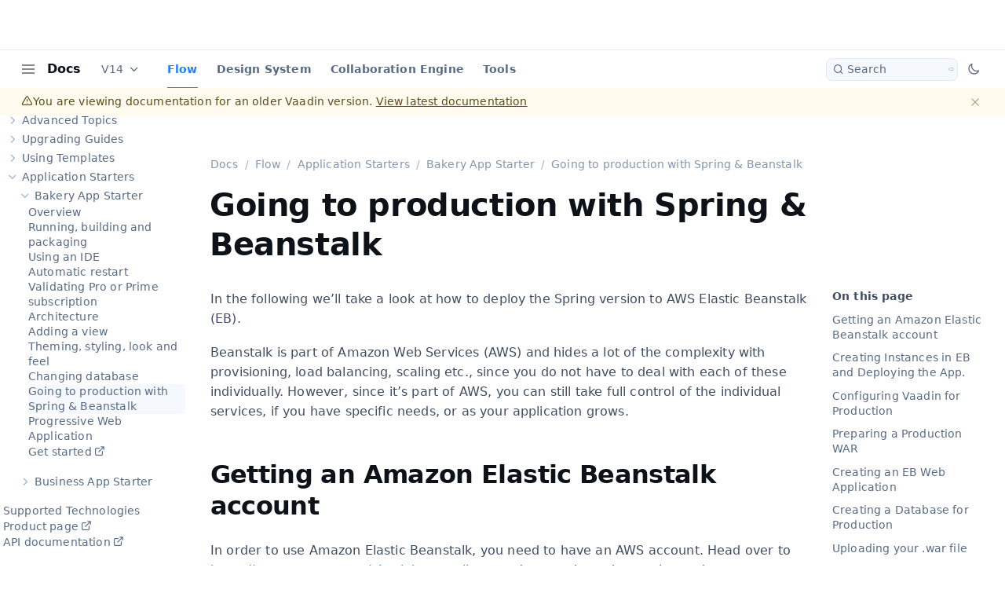

--- FILE ---
content_type: text/html; charset=utf-8
request_url: https://vaadin.com/docs/v14/flow/starters/bakeryflow/deploying-to-aws
body_size: 42350
content:
<!DOCTYPE html><html lang="en" data-astro-transition-scope="astro-y3q4yt3x-1"> <head lang="en" data-astro-transition-persist="astro-kezb5wun-2"><meta charset="utf-8"><meta name="viewport" content="width=device-width"><meta name="generator" content="Astro v4.15.9"><link rel="sitemap" href="/docs/v14sitemap-index.xml"><title data-dynamic-head>Going to production with Spring &amp; Beanstalk | Bakery App Starter | Application Starters | Flow | Vaadin Docs</title><meta property="og:title" content="Going to production with Spring &#38; Beanstalk | Bakery App Starter | Application Starters | Flow | Vaadin Docs" data-dynamic-head><meta property="twitter:title" content="Going to production with Spring &#38; Beanstalk | Bakery App Starter | Application Starters | Flow | Vaadin Docs" data-dynamic-head><link rel="canonical" href="https://vaadin.com/docs/v14/flow/starters/bakeryflow/deploying-to-aws" data-dynamic-head><meta property="og:image" content="https://vaadin.com/docs/v14/_astro/aws-create-account.DdW4T5OB_Z1Ht2vK.webp" data-dynamic-head><meta name="description" content="In the following we&#38;#8217;ll take a look at how to deploy the Spring version to AWS Elastic Beanstalk (EB)." data-dynamic-head><meta property="og:description" content="In the following we&#38;#8217;ll take a look at how to deploy the Spring version to AWS Elastic Beanstalk (EB)." data-dynamic-head><meta name="robots" content="noindex"><script data-path-prefix="/docs/v14">
      const { pathPrefix } = document.currentScript.dataset;
      const prefix = pathPrefix.endsWith('/') ? pathPrefix : pathPrefix + '/';
      import(`${prefix}pagefind/pagefind.js`).then((module) => {
        window.__pageFind = module;
      });
    </script><script>
      const themeToggleEnabled = !getComputedStyle(document.documentElement)
        .getPropertyValue('--docs-theme-toggle-display')
        .includes('none');

      if (themeToggleEnabled) {
        function applyTheme() {
          let preferredTheme =
            localStorage.getItem('vaadin.docsApp.preferredTheme') || '';
          if (!preferredTheme) {
            preferredTheme = matchMedia('(prefers-color-scheme: dark)').matches
              ? 'dark'
              : '';
          }
          document.documentElement.toggleAttribute('disable-transitions', true);
          document.documentElement.setAttribute('theme', preferredTheme);
          requestAnimationFrame(() => {
            document.documentElement.removeAttribute('disable-transitions');
          });
        }
        applyTheme();
        document.addEventListener('astro:after-swap', () => applyTheme());
      }
    </script><link rel="stylesheet" href="/docs/v14/_astro/global.BeQnuRt5.css"><link rel="stylesheet" href="/docs/v14/_astro/global.CO8vWEs2.css"><link rel="stylesheet" href="/docs/v14/_astro/_slug_.CeXr74Sd.css"><script type="module" src="/docs/v14/_astro/hoisted.DjCdeXEO.js"></script><style>[data-astro-transition-scope="astro-y3q4yt3x-1"] { view-transition-name: astro-y3q4yt3x-1; }@layer astro { ::view-transition-old(astro-y3q4yt3x-1) { animation: none; opacity: 0; mix-blend-mode: normal; }::view-transition-new(astro-y3q4yt3x-1) { animation: none; mix-blend-mode: normal; }::view-transition-group(astro-y3q4yt3x-1) { animation: none } }[data-astro-transition-fallback="old"] [data-astro-transition-scope="astro-y3q4yt3x-1"],
			[data-astro-transition-fallback="old"][data-astro-transition-scope="astro-y3q4yt3x-1"] { animation: none; mix-blend-mode: normal; }[data-astro-transition-fallback="new"] [data-astro-transition-scope="astro-y3q4yt3x-1"],
			[data-astro-transition-fallback="new"][data-astro-transition-scope="astro-y3q4yt3x-1"] { animation: none; mix-blend-mode: normal; }</style></head> <body> <div id="docs-content" style="display: contents"> <style>astro-island,astro-slot,astro-static-slot{display:contents}</style><script>(()=>{var e=async t=>{await(await t())()};(self.Astro||(self.Astro={})).load=e;window.dispatchEvent(new Event("astro:load"));})();;(()=>{var A=Object.defineProperty;var g=(i,o,a)=>o in i?A(i,o,{enumerable:!0,configurable:!0,writable:!0,value:a}):i[o]=a;var d=(i,o,a)=>g(i,typeof o!="symbol"?o+"":o,a);{let i={0:t=>m(t),1:t=>a(t),2:t=>new RegExp(t),3:t=>new Date(t),4:t=>new Map(a(t)),5:t=>new Set(a(t)),6:t=>BigInt(t),7:t=>new URL(t),8:t=>new Uint8Array(t),9:t=>new Uint16Array(t),10:t=>new Uint32Array(t)},o=t=>{let[l,e]=t;return l in i?i[l](e):void 0},a=t=>t.map(o),m=t=>typeof t!="object"||t===null?t:Object.fromEntries(Object.entries(t).map(([l,e])=>[l,o(e)]));class y extends HTMLElement{constructor(){super(...arguments);d(this,"Component");d(this,"hydrator");d(this,"hydrate",async()=>{var b;if(!this.hydrator||!this.isConnected)return;let e=(b=this.parentElement)==null?void 0:b.closest("astro-island[ssr]");if(e){e.addEventListener("astro:hydrate",this.hydrate,{once:!0});return}let c=this.querySelectorAll("astro-slot"),n={},h=this.querySelectorAll("template[data-astro-template]");for(let r of h){let s=r.closest(this.tagName);s!=null&&s.isSameNode(this)&&(n[r.getAttribute("data-astro-template")||"default"]=r.innerHTML,r.remove())}for(let r of c){let s=r.closest(this.tagName);s!=null&&s.isSameNode(this)&&(n[r.getAttribute("name")||"default"]=r.innerHTML)}let p;try{p=this.hasAttribute("props")?m(JSON.parse(this.getAttribute("props"))):{}}catch(r){let s=this.getAttribute("component-url")||"<unknown>",v=this.getAttribute("component-export");throw v&&(s+=` (export ${v})`),console.error(`[hydrate] Error parsing props for component ${s}`,this.getAttribute("props"),r),r}let u;await this.hydrator(this)(this.Component,p,n,{client:this.getAttribute("client")}),this.removeAttribute("ssr"),this.dispatchEvent(new CustomEvent("astro:hydrate"))});d(this,"unmount",()=>{this.isConnected||this.dispatchEvent(new CustomEvent("astro:unmount"))})}disconnectedCallback(){document.removeEventListener("astro:after-swap",this.unmount),document.addEventListener("astro:after-swap",this.unmount,{once:!0})}connectedCallback(){if(!this.hasAttribute("await-children")||document.readyState==="interactive"||document.readyState==="complete")this.childrenConnectedCallback();else{let e=()=>{document.removeEventListener("DOMContentLoaded",e),c.disconnect(),this.childrenConnectedCallback()},c=new MutationObserver(()=>{var n;((n=this.lastChild)==null?void 0:n.nodeType)===Node.COMMENT_NODE&&this.lastChild.nodeValue==="astro:end"&&(this.lastChild.remove(),e())});c.observe(this,{childList:!0}),document.addEventListener("DOMContentLoaded",e)}}async childrenConnectedCallback(){let e=this.getAttribute("before-hydration-url");e&&await import(e),this.start()}async start(){let e=JSON.parse(this.getAttribute("opts")),c=this.getAttribute("client");if(Astro[c]===void 0){window.addEventListener(`astro:${c}`,()=>this.start(),{once:!0});return}try{await Astro[c](async()=>{let n=this.getAttribute("renderer-url"),[h,{default:p}]=await Promise.all([import(this.getAttribute("component-url")),n?import(n):()=>()=>{}]),u=this.getAttribute("component-export")||"default";if(!u.includes("."))this.Component=h[u];else{this.Component=h;for(let f of u.split("."))this.Component=this.Component[f]}return this.hydrator=p,this.hydrate},e,this)}catch(n){console.error(`[astro-island] Error hydrating ${this.getAttribute("component-url")}`,n)}}attributeChangedCallback(){this.hydrate()}}d(y,"observedAttributes",["props"]),customElements.get("astro-island")||customElements.define("astro-island",y)}})();</script><astro-island uid="1VBt5A" prefix="r3" component-url="/docs/v14/_astro/MainLayout.D85nSnCp.js" component-export="default" renderer-url="/docs/v14/_astro/client.DRsCJ7vl.js" props="{&quot;pageContext&quot;:[0,{&quot;pages&quot;:[0,{&quot;id&quot;:[0,&quot;root&quot;],&quot;children&quot;:[1,[[0,{&quot;id&quot;:[0,&quot;flow&quot;],&quot;children&quot;:[1,[[0,{&quot;id&quot;:[0,&quot;overview&quot;],&quot;children&quot;:[1,[]],&quot;file&quot;:[0,{&quot;generated&quot;:[0,false],&quot;name&quot;:[0,&quot;overview&quot;],&quot;extension&quot;:[0,&quot;asciidoc&quot;],&quot;fields&quot;:[0,{&quot;slug&quot;:[0,&quot;/flow/overview&quot;],&quot;frontMatter&quot;:[0,{&quot;title&quot;:[0,&quot;Overview&quot;],&quot;order&quot;:[0,1],&quot;layout&quot;:[0,&quot;page&quot;]}]}]}]}],[0,{&quot;id&quot;:[0,&quot;guide&quot;],&quot;children&quot;:[1,[[0,{&quot;id&quot;:[0,&quot;quick-start&quot;],&quot;children&quot;:[1,[]],&quot;file&quot;:[0,{&quot;generated&quot;:[0,false],&quot;name&quot;:[0,&quot;quick-start&quot;],&quot;extension&quot;:[0,&quot;adoc&quot;],&quot;fields&quot;:[0,{&quot;slug&quot;:[0,&quot;/flow/guide/quick-start&quot;],&quot;frontMatter&quot;:[0,{&quot;title&quot;:[0,&quot;Quick Start&quot;],&quot;order&quot;:[0,10],&quot;layout&quot;:[0,&quot;page&quot;],&quot;pageTitle&quot;:[0,&quot;Vaadin Tutorial: Quick Start With Flow&quot;],&quot;description&quot;:[0,&quot;Learn to build and deploy a modern web application 100% in Java.&quot;],&quot;banner&quot;:[0,&quot;This tutorial is for an old Vaadin version. link:/docs/guide/quick-start[Read the same tutorial for the latest Vaadin version].&quot;],&quot;bannerId&quot;:[0,&quot;latest-quickstart-notice&quot;],&quot;bannerStyle&quot;:[0,&quot;warning&quot;]}]}]}]}],[0,{&quot;id&quot;:[0,&quot;start&quot;],&quot;children&quot;:[1,[[0,{&quot;id&quot;:[0,&quot;maven&quot;],&quot;children&quot;:[1,[]],&quot;file&quot;:[0,{&quot;generated&quot;:[0,false],&quot;name&quot;:[0,&quot;maven&quot;],&quot;extension&quot;:[0,&quot;asciidoc&quot;],&quot;fields&quot;:[0,{&quot;slug&quot;:[0,&quot;/flow/guide/start/maven&quot;],&quot;frontMatter&quot;:[0,{&quot;title&quot;:[0,&quot;Creating a Project from a Maven Archetype&quot;],&quot;tabTitle&quot;:[0,&quot;Maven Archetype&quot;],&quot;order&quot;:[0,20],&quot;layout&quot;:[0,&quot;page&quot;]}]}]}],&quot;tabsParentSlug&quot;:[0,&quot;/flow/guide/start&quot;],&quot;tabs&quot;:[1,[[0,{&quot;slug&quot;:[0,&quot;/flow/guide/start&quot;],&quot;title&quot;:[0,&quot;Overview&quot;]}],[0,{&quot;slug&quot;:[0,&quot;/flow/guide/start/maven&quot;],&quot;title&quot;:[0,&quot;Maven Archetype&quot;]}],[0,{&quot;slug&quot;:[0,&quot;/flow/guide/start/eclipse&quot;],&quot;title&quot;:[0,&quot;Eclipse&quot;]}],[0,{&quot;slug&quot;:[0,&quot;/flow/guide/start/intellij&quot;],&quot;title&quot;:[0,&quot;IntelliJ IDEA&quot;]}],[0,{&quot;slug&quot;:[0,&quot;/flow/guide/start/netbeans&quot;],&quot;title&quot;:[0,&quot;NetBeans&quot;]}],[0,{&quot;slug&quot;:[0,&quot;/flow/guide/start/gradle&quot;],&quot;title&quot;:[0,&quot;Gradle&quot;]}],[0,{&quot;slug&quot;:[0,&quot;/flow/guide/start/kotlin&quot;],&quot;title&quot;:[0,&quot;Kotlin&quot;]}]]],&quot;tabsParentFile&quot;:[0,{&quot;generated&quot;:[0,false],&quot;name&quot;:[0,&quot;index&quot;],&quot;extension&quot;:[0,&quot;asciidoc&quot;],&quot;fields&quot;:[0,{&quot;slug&quot;:[0,&quot;/flow/guide/start&quot;],&quot;frontMatter&quot;:[0,{&quot;title&quot;:[0,&quot;Starting a Project&quot;],&quot;tabTitle&quot;:[0,&quot;Overview&quot;],&quot;order&quot;:[0,30],&quot;layout&quot;:[0,&quot;tabbed-page&quot;]}]}]}]}],[0,{&quot;id&quot;:[0,&quot;eclipse&quot;],&quot;children&quot;:[1,[]],&quot;file&quot;:[0,{&quot;generated&quot;:[0,false],&quot;name&quot;:[0,&quot;eclipse&quot;],&quot;extension&quot;:[0,&quot;asciidoc&quot;],&quot;fields&quot;:[0,{&quot;slug&quot;:[0,&quot;/flow/guide/start/eclipse&quot;],&quot;frontMatter&quot;:[0,{&quot;title&quot;:[0,&quot;Starting a Vaadin Project in Eclipse&quot;],&quot;tabTitle&quot;:[0,&quot;Eclipse&quot;],&quot;order&quot;:[0,100],&quot;layout&quot;:[0,&quot;page&quot;]}]}]}],&quot;tabsParentSlug&quot;:[0,&quot;/flow/guide/start&quot;],&quot;tabs&quot;:[1,[[0,{&quot;slug&quot;:[0,&quot;/flow/guide/start&quot;],&quot;title&quot;:[0,&quot;Overview&quot;]}],[0,{&quot;slug&quot;:[0,&quot;/flow/guide/start/maven&quot;],&quot;title&quot;:[0,&quot;Maven Archetype&quot;]}],[0,{&quot;slug&quot;:[0,&quot;/flow/guide/start/eclipse&quot;],&quot;title&quot;:[0,&quot;Eclipse&quot;]}],[0,{&quot;slug&quot;:[0,&quot;/flow/guide/start/intellij&quot;],&quot;title&quot;:[0,&quot;IntelliJ IDEA&quot;]}],[0,{&quot;slug&quot;:[0,&quot;/flow/guide/start/netbeans&quot;],&quot;title&quot;:[0,&quot;NetBeans&quot;]}],[0,{&quot;slug&quot;:[0,&quot;/flow/guide/start/gradle&quot;],&quot;title&quot;:[0,&quot;Gradle&quot;]}],[0,{&quot;slug&quot;:[0,&quot;/flow/guide/start/kotlin&quot;],&quot;title&quot;:[0,&quot;Kotlin&quot;]}]]],&quot;tabsParentFile&quot;:[0,{&quot;generated&quot;:[0,false],&quot;name&quot;:[0,&quot;index&quot;],&quot;extension&quot;:[0,&quot;asciidoc&quot;],&quot;fields&quot;:[0,{&quot;slug&quot;:[0,&quot;/flow/guide/start&quot;],&quot;frontMatter&quot;:[0,{&quot;title&quot;:[0,&quot;Starting a Project&quot;],&quot;tabTitle&quot;:[0,&quot;Overview&quot;],&quot;order&quot;:[0,30],&quot;layout&quot;:[0,&quot;tabbed-page&quot;]}]}]}]}],[0,{&quot;id&quot;:[0,&quot;intellij&quot;],&quot;children&quot;:[1,[]],&quot;file&quot;:[0,{&quot;generated&quot;:[0,false],&quot;name&quot;:[0,&quot;intellij&quot;],&quot;extension&quot;:[0,&quot;asciidoc&quot;],&quot;fields&quot;:[0,{&quot;slug&quot;:[0,&quot;/flow/guide/start/intellij&quot;],&quot;frontMatter&quot;:[0,{&quot;title&quot;:[0,&quot;Starting a Vaadin Project in IntelliJ IDEA&quot;],&quot;tabTitle&quot;:[0,&quot;IntelliJ IDEA&quot;],&quot;order&quot;:[0,200],&quot;layout&quot;:[0,&quot;page&quot;]}]}]}],&quot;tabsParentSlug&quot;:[0,&quot;/flow/guide/start&quot;],&quot;tabs&quot;:[1,[[0,{&quot;slug&quot;:[0,&quot;/flow/guide/start&quot;],&quot;title&quot;:[0,&quot;Overview&quot;]}],[0,{&quot;slug&quot;:[0,&quot;/flow/guide/start/maven&quot;],&quot;title&quot;:[0,&quot;Maven Archetype&quot;]}],[0,{&quot;slug&quot;:[0,&quot;/flow/guide/start/eclipse&quot;],&quot;title&quot;:[0,&quot;Eclipse&quot;]}],[0,{&quot;slug&quot;:[0,&quot;/flow/guide/start/intellij&quot;],&quot;title&quot;:[0,&quot;IntelliJ IDEA&quot;]}],[0,{&quot;slug&quot;:[0,&quot;/flow/guide/start/netbeans&quot;],&quot;title&quot;:[0,&quot;NetBeans&quot;]}],[0,{&quot;slug&quot;:[0,&quot;/flow/guide/start/gradle&quot;],&quot;title&quot;:[0,&quot;Gradle&quot;]}],[0,{&quot;slug&quot;:[0,&quot;/flow/guide/start/kotlin&quot;],&quot;title&quot;:[0,&quot;Kotlin&quot;]}]]],&quot;tabsParentFile&quot;:[0,{&quot;generated&quot;:[0,false],&quot;name&quot;:[0,&quot;index&quot;],&quot;extension&quot;:[0,&quot;asciidoc&quot;],&quot;fields&quot;:[0,{&quot;slug&quot;:[0,&quot;/flow/guide/start&quot;],&quot;frontMatter&quot;:[0,{&quot;title&quot;:[0,&quot;Starting a Project&quot;],&quot;tabTitle&quot;:[0,&quot;Overview&quot;],&quot;order&quot;:[0,30],&quot;layout&quot;:[0,&quot;tabbed-page&quot;]}]}]}]}],[0,{&quot;id&quot;:[0,&quot;netbeans&quot;],&quot;children&quot;:[1,[]],&quot;file&quot;:[0,{&quot;generated&quot;:[0,false],&quot;name&quot;:[0,&quot;netbeans&quot;],&quot;extension&quot;:[0,&quot;asciidoc&quot;],&quot;fields&quot;:[0,{&quot;slug&quot;:[0,&quot;/flow/guide/start/netbeans&quot;],&quot;frontMatter&quot;:[0,{&quot;title&quot;:[0,&quot;Starting a Vaadin Project in NetBeans&quot;],&quot;tabTitle&quot;:[0,&quot;NetBeans&quot;],&quot;order&quot;:[0,300],&quot;layout&quot;:[0,&quot;page&quot;]}]}]}],&quot;tabsParentSlug&quot;:[0,&quot;/flow/guide/start&quot;],&quot;tabs&quot;:[1,[[0,{&quot;slug&quot;:[0,&quot;/flow/guide/start&quot;],&quot;title&quot;:[0,&quot;Overview&quot;]}],[0,{&quot;slug&quot;:[0,&quot;/flow/guide/start/maven&quot;],&quot;title&quot;:[0,&quot;Maven Archetype&quot;]}],[0,{&quot;slug&quot;:[0,&quot;/flow/guide/start/eclipse&quot;],&quot;title&quot;:[0,&quot;Eclipse&quot;]}],[0,{&quot;slug&quot;:[0,&quot;/flow/guide/start/intellij&quot;],&quot;title&quot;:[0,&quot;IntelliJ IDEA&quot;]}],[0,{&quot;slug&quot;:[0,&quot;/flow/guide/start/netbeans&quot;],&quot;title&quot;:[0,&quot;NetBeans&quot;]}],[0,{&quot;slug&quot;:[0,&quot;/flow/guide/start/gradle&quot;],&quot;title&quot;:[0,&quot;Gradle&quot;]}],[0,{&quot;slug&quot;:[0,&quot;/flow/guide/start/kotlin&quot;],&quot;title&quot;:[0,&quot;Kotlin&quot;]}]]],&quot;tabsParentFile&quot;:[0,{&quot;generated&quot;:[0,false],&quot;name&quot;:[0,&quot;index&quot;],&quot;extension&quot;:[0,&quot;asciidoc&quot;],&quot;fields&quot;:[0,{&quot;slug&quot;:[0,&quot;/flow/guide/start&quot;],&quot;frontMatter&quot;:[0,{&quot;title&quot;:[0,&quot;Starting a Project&quot;],&quot;tabTitle&quot;:[0,&quot;Overview&quot;],&quot;order&quot;:[0,30],&quot;layout&quot;:[0,&quot;tabbed-page&quot;]}]}]}]}],[0,{&quot;id&quot;:[0,&quot;gradle&quot;],&quot;children&quot;:[1,[]],&quot;file&quot;:[0,{&quot;generated&quot;:[0,false],&quot;name&quot;:[0,&quot;gradle&quot;],&quot;extension&quot;:[0,&quot;asciidoc&quot;],&quot;fields&quot;:[0,{&quot;slug&quot;:[0,&quot;/flow/guide/start/gradle&quot;],&quot;frontMatter&quot;:[0,{&quot;title&quot;:[0,&quot;Starting a Gradle Project&quot;],&quot;tabTitle&quot;:[0,&quot;Gradle&quot;],&quot;order&quot;:[0,500],&quot;layout&quot;:[0,&quot;page&quot;]}]}]}],&quot;tabsParentSlug&quot;:[0,&quot;/flow/guide/start&quot;],&quot;tabs&quot;:[1,[[0,{&quot;slug&quot;:[0,&quot;/flow/guide/start&quot;],&quot;title&quot;:[0,&quot;Overview&quot;]}],[0,{&quot;slug&quot;:[0,&quot;/flow/guide/start/maven&quot;],&quot;title&quot;:[0,&quot;Maven Archetype&quot;]}],[0,{&quot;slug&quot;:[0,&quot;/flow/guide/start/eclipse&quot;],&quot;title&quot;:[0,&quot;Eclipse&quot;]}],[0,{&quot;slug&quot;:[0,&quot;/flow/guide/start/intellij&quot;],&quot;title&quot;:[0,&quot;IntelliJ IDEA&quot;]}],[0,{&quot;slug&quot;:[0,&quot;/flow/guide/start/netbeans&quot;],&quot;title&quot;:[0,&quot;NetBeans&quot;]}],[0,{&quot;slug&quot;:[0,&quot;/flow/guide/start/gradle&quot;],&quot;title&quot;:[0,&quot;Gradle&quot;]}],[0,{&quot;slug&quot;:[0,&quot;/flow/guide/start/kotlin&quot;],&quot;title&quot;:[0,&quot;Kotlin&quot;]}]]],&quot;tabsParentFile&quot;:[0,{&quot;generated&quot;:[0,false],&quot;name&quot;:[0,&quot;index&quot;],&quot;extension&quot;:[0,&quot;asciidoc&quot;],&quot;fields&quot;:[0,{&quot;slug&quot;:[0,&quot;/flow/guide/start&quot;],&quot;frontMatter&quot;:[0,{&quot;title&quot;:[0,&quot;Starting a Project&quot;],&quot;tabTitle&quot;:[0,&quot;Overview&quot;],&quot;order&quot;:[0,30],&quot;layout&quot;:[0,&quot;tabbed-page&quot;]}]}]}]}],[0,{&quot;id&quot;:[0,&quot;kotlin&quot;],&quot;children&quot;:[1,[]],&quot;file&quot;:[0,{&quot;generated&quot;:[0,false],&quot;name&quot;:[0,&quot;kotlin&quot;],&quot;extension&quot;:[0,&quot;asciidoc&quot;],&quot;fields&quot;:[0,{&quot;slug&quot;:[0,&quot;/flow/guide/start/kotlin&quot;],&quot;frontMatter&quot;:[0,{&quot;title&quot;:[0,&quot;Using Vaadin with Kotlin&quot;],&quot;tabTitle&quot;:[0,&quot;Kotlin&quot;],&quot;order&quot;:[0,600],&quot;layout&quot;:[0,&quot;page&quot;]}]}]}],&quot;tabsParentSlug&quot;:[0,&quot;/flow/guide/start&quot;],&quot;tabs&quot;:[1,[[0,{&quot;slug&quot;:[0,&quot;/flow/guide/start&quot;],&quot;title&quot;:[0,&quot;Overview&quot;]}],[0,{&quot;slug&quot;:[0,&quot;/flow/guide/start/maven&quot;],&quot;title&quot;:[0,&quot;Maven Archetype&quot;]}],[0,{&quot;slug&quot;:[0,&quot;/flow/guide/start/eclipse&quot;],&quot;title&quot;:[0,&quot;Eclipse&quot;]}],[0,{&quot;slug&quot;:[0,&quot;/flow/guide/start/intellij&quot;],&quot;title&quot;:[0,&quot;IntelliJ IDEA&quot;]}],[0,{&quot;slug&quot;:[0,&quot;/flow/guide/start/netbeans&quot;],&quot;title&quot;:[0,&quot;NetBeans&quot;]}],[0,{&quot;slug&quot;:[0,&quot;/flow/guide/start/gradle&quot;],&quot;title&quot;:[0,&quot;Gradle&quot;]}],[0,{&quot;slug&quot;:[0,&quot;/flow/guide/start/kotlin&quot;],&quot;title&quot;:[0,&quot;Kotlin&quot;]}]]],&quot;tabsParentFile&quot;:[0,{&quot;generated&quot;:[0,false],&quot;name&quot;:[0,&quot;index&quot;],&quot;extension&quot;:[0,&quot;asciidoc&quot;],&quot;fields&quot;:[0,{&quot;slug&quot;:[0,&quot;/flow/guide/start&quot;],&quot;frontMatter&quot;:[0,{&quot;title&quot;:[0,&quot;Starting a Project&quot;],&quot;tabTitle&quot;:[0,&quot;Overview&quot;],&quot;order&quot;:[0,30],&quot;layout&quot;:[0,&quot;tabbed-page&quot;]}]}]}]}]]],&quot;file&quot;:[0,{&quot;generated&quot;:[0,false],&quot;name&quot;:[0,&quot;index&quot;],&quot;extension&quot;:[0,&quot;asciidoc&quot;],&quot;fields&quot;:[0,{&quot;slug&quot;:[0,&quot;/flow/guide/start&quot;],&quot;frontMatter&quot;:[0,{&quot;title&quot;:[0,&quot;Starting a Project&quot;],&quot;tabTitle&quot;:[0,&quot;Overview&quot;],&quot;order&quot;:[0,30],&quot;layout&quot;:[0,&quot;tabbed-page&quot;]}]}]}],&quot;tabs&quot;:[1,[[0,{&quot;slug&quot;:[0,&quot;/flow/guide/start&quot;],&quot;title&quot;:[0,&quot;Overview&quot;]}],[0,{&quot;slug&quot;:[0,&quot;/flow/guide/start/maven&quot;],&quot;title&quot;:[0,&quot;Maven Archetype&quot;]}],[0,{&quot;slug&quot;:[0,&quot;/flow/guide/start/eclipse&quot;],&quot;title&quot;:[0,&quot;Eclipse&quot;]}],[0,{&quot;slug&quot;:[0,&quot;/flow/guide/start/intellij&quot;],&quot;title&quot;:[0,&quot;IntelliJ IDEA&quot;]}],[0,{&quot;slug&quot;:[0,&quot;/flow/guide/start/netbeans&quot;],&quot;title&quot;:[0,&quot;NetBeans&quot;]}],[0,{&quot;slug&quot;:[0,&quot;/flow/guide/start/gradle&quot;],&quot;title&quot;:[0,&quot;Gradle&quot;]}],[0,{&quot;slug&quot;:[0,&quot;/flow/guide/start/kotlin&quot;],&quot;title&quot;:[0,&quot;Kotlin&quot;]}]]]}]]],&quot;file&quot;:[0,{&quot;generated&quot;:[0,false],&quot;name&quot;:[0,&quot;index&quot;],&quot;extension&quot;:[0,&quot;asciidoc&quot;],&quot;fields&quot;:[0,{&quot;slug&quot;:[0,&quot;/flow/guide&quot;],&quot;frontMatter&quot;:[0,{&quot;title&quot;:[0,&quot;Get Started&quot;],&quot;order&quot;:[0,2]}]}]}]}],[0,{&quot;id&quot;:[0,&quot;tutorial&quot;],&quot;children&quot;:[1,[[0,{&quot;id&quot;:[0,&quot;overview&quot;],&quot;children&quot;:[1,[]],&quot;file&quot;:[0,{&quot;generated&quot;:[0,false],&quot;name&quot;:[0,&quot;overview&quot;],&quot;extension&quot;:[0,&quot;adoc&quot;],&quot;fields&quot;:[0,{&quot;slug&quot;:[0,&quot;/flow/tutorial/overview&quot;],&quot;frontMatter&quot;:[0,{&quot;title&quot;:[0,&quot;Overview&quot;],&quot;order&quot;:[0,10],&quot;pageTitle&quot;:[0,&quot;Tutorial: Building Modern Web Applications With Spring Boot and Vaadin&quot;],&quot;description&quot;:[0,&quot;This tutorial series teaches you how to build, test, and deploy a modern web app from scratch. You&#39;ll learn to use Spring Boot and Vaadin.&quot;],&quot;banner&quot;:[0,&quot;This tutorial is for an old Vaadin version. link:/docs/tutorial[Read the same tutorial for the latest Vaadin version].&quot;],&quot;bannerId&quot;:[0,&quot;latest-tutorial-notice&quot;],&quot;bannerStyle&quot;:[0,&quot;warning&quot;]}]}]}]}],[0,{&quot;id&quot;:[0,&quot;project-setup&quot;],&quot;children&quot;:[1,[]],&quot;file&quot;:[0,{&quot;generated&quot;:[0,false],&quot;name&quot;:[0,&quot;project-setup&quot;],&quot;extension&quot;:[0,&quot;adoc&quot;],&quot;fields&quot;:[0,{&quot;slug&quot;:[0,&quot;/flow/tutorial/project-setup&quot;],&quot;frontMatter&quot;:[0,{&quot;title&quot;:[0,&quot;Project Setup&quot;],&quot;order&quot;:[0,30],&quot;pageTitle&quot;:[0,&quot;Tutorial: import, run and debug a Maven Spring Boot project in IntelliJ&quot;],&quot;description&quot;:[0,&quot;Learn how to open and debug a Vaadin project in IntelliJ. Set up IntelliJ for better autocomplete support.&quot;],&quot;banner&quot;:[0,&quot;This tutorial is for an old Vaadin version. link:/docs/tutorial[Read the same tutorial for the latest Vaadin version].&quot;],&quot;bannerId&quot;:[0,&quot;latest-tutorial-notice&quot;],&quot;bannerStyle&quot;:[0,&quot;warning&quot;]}]}]}]}],[0,{&quot;id&quot;:[0,&quot;components-and-layouts&quot;],&quot;children&quot;:[1,[]],&quot;file&quot;:[0,{&quot;generated&quot;:[0,false],&quot;name&quot;:[0,&quot;components-and-layouts&quot;],&quot;extension&quot;:[0,&quot;adoc&quot;],&quot;fields&quot;:[0,{&quot;slug&quot;:[0,&quot;/flow/tutorial/components-and-layouts&quot;],&quot;frontMatter&quot;:[0,{&quot;title&quot;:[0,&quot;Creating a View&quot;],&quot;order&quot;:[0,40],&quot;pageTitle&quot;:[0,&quot;Vaadin Flow Basics: Build a View With Components and Layouts&quot;],&quot;description&quot;:[0,&quot;Flow uses an event-driven component model for building UIs. This tutorial covers the basics.&quot;],&quot;banner&quot;:[0,&quot;This tutorial is for an old Vaadin version. link:/docs/tutorial[Read the same tutorial for the latest Vaadin version].&quot;],&quot;bannerId&quot;:[0,&quot;latest-tutorial-notice&quot;],&quot;bannerStyle&quot;:[0,&quot;warning&quot;]}]}]}]}],[0,{&quot;id&quot;:[0,&quot;creating-a-component&quot;],&quot;children&quot;:[1,[]],&quot;file&quot;:[0,{&quot;generated&quot;:[0,false],&quot;name&quot;:[0,&quot;creating-a-component&quot;],&quot;extension&quot;:[0,&quot;adoc&quot;],&quot;fields&quot;:[0,{&quot;slug&quot;:[0,&quot;/flow/tutorial/creating-a-component&quot;],&quot;frontMatter&quot;:[0,{&quot;title&quot;:[0,&quot;Creating a Component&quot;],&quot;order&quot;:[0,50],&quot;pageTitle&quot;:[0,&quot;Tutorial: Create a reusable UI component in Vaadin Flow&quot;],&quot;description&quot;:[0,&quot;Learn how to compose reusable components with basic layouts and components.&quot;],&quot;banner&quot;:[0,&quot;This tutorial is for an old Vaadin version. link:/docs/tutorial[Read the same tutorial for the latest Vaadin version].&quot;],&quot;bannerId&quot;:[0,&quot;latest-tutorial-notice&quot;],&quot;bannerStyle&quot;:[0,&quot;warning&quot;]}]}]}]}],[0,{&quot;id&quot;:[0,&quot;database-access&quot;],&quot;children&quot;:[1,[]],&quot;file&quot;:[0,{&quot;generated&quot;:[0,false],&quot;name&quot;:[0,&quot;database-access&quot;],&quot;extension&quot;:[0,&quot;adoc&quot;],&quot;fields&quot;:[0,{&quot;slug&quot;:[0,&quot;/flow/tutorial/database-access&quot;],&quot;frontMatter&quot;:[0,{&quot;title&quot;:[0,&quot;Accessing The Database&quot;],&quot;order&quot;:[0,60],&quot;pageTitle&quot;:[0,&quot;Tutorial: Accessing the database from a Vaadin Flow view&quot;],&quot;description&quot;:[0,&quot;Learn how to connect a Vaadin Flow view to the backend through Spring Services.&quot;],&quot;banner&quot;:[0,&quot;This tutorial is for an old Vaadin version. link:/docs/tutorial[Read the same tutorial for the latest Vaadin version].&quot;],&quot;bannerId&quot;:[0,&quot;latest-tutorial-notice&quot;],&quot;bannerStyle&quot;:[0,&quot;warning&quot;]}]}]}]}],[0,{&quot;id&quot;:[0,&quot;forms-and-validation&quot;],&quot;children&quot;:[1,[]],&quot;file&quot;:[0,{&quot;generated&quot;:[0,false],&quot;name&quot;:[0,&quot;forms-and-validation&quot;],&quot;extension&quot;:[0,&quot;adoc&quot;],&quot;fields&quot;:[0,{&quot;slug&quot;:[0,&quot;/flow/tutorial/forms-and-validation&quot;],&quot;frontMatter&quot;:[0,{&quot;title&quot;:[0,&quot;Forms and Validation&quot;],&quot;order&quot;:[0,70],&quot;pageTitle&quot;:[0,&quot;Creating a form in Vaadin: data binding and validation&quot;],&quot;description&quot;:[0,&quot;Learn how to use Binder to bind a data object to input fields and validate input.&quot;],&quot;banner&quot;:[0,&quot;This tutorial is for an old Vaadin version. link:/docs/tutorial[Read the same tutorial for the latest Vaadin version].&quot;],&quot;bannerId&quot;:[0,&quot;latest-tutorial-notice&quot;],&quot;bannerStyle&quot;:[0,&quot;warning&quot;]}]}]}]}],[0,{&quot;id&quot;:[0,&quot;handling-view-state&quot;],&quot;children&quot;:[1,[]],&quot;file&quot;:[0,{&quot;generated&quot;:[0,false],&quot;name&quot;:[0,&quot;handling-view-state&quot;],&quot;extension&quot;:[0,&quot;adoc&quot;],&quot;fields&quot;:[0,{&quot;slug&quot;:[0,&quot;/flow/tutorial/handling-view-state&quot;],&quot;frontMatter&quot;:[0,{&quot;title&quot;:[0,&quot;Handling View State&quot;],&quot;order&quot;:[0,80],&quot;pageTitle&quot;:[0,&quot;Passing data and events between Vaadin components&quot;],&quot;description&quot;:[0,&quot;Learn how to communicate between components in Vaadin Flow.&quot;],&quot;banner&quot;:[0,&quot;This tutorial is for an old Vaadin version. link:/docs/tutorial[Read the same tutorial for the latest Vaadin version].&quot;],&quot;bannerId&quot;:[0,&quot;latest-tutorial-notice&quot;],&quot;bannerStyle&quot;:[0,&quot;warning&quot;]}]}]}]}],[0,{&quot;id&quot;:[0,&quot;navigation-and-layouts&quot;],&quot;children&quot;:[1,[]],&quot;file&quot;:[0,{&quot;generated&quot;:[0,false],&quot;name&quot;:[0,&quot;navigation-and-layouts&quot;],&quot;extension&quot;:[0,&quot;adoc&quot;],&quot;fields&quot;:[0,{&quot;slug&quot;:[0,&quot;/flow/tutorial/navigation-and-layouts&quot;],&quot;frontMatter&quot;:[0,{&quot;title&quot;:[0,&quot;Navigation and App Layout&quot;],&quot;order&quot;:[0,90],&quot;pageTitle&quot;:[0,&quot;Tutorial: Navigation and parent layouts in Vaadin Flow&quot;],&quot;description&quot;:[0,&quot;Learn to set up a parent layout and navigate between child views.&quot;],&quot;banner&quot;:[0,&quot;This tutorial is for an old Vaadin version. link:/docs/tutorial[Read the same tutorial for the latest Vaadin version].&quot;],&quot;bannerId&quot;:[0,&quot;latest-tutorial-notice&quot;],&quot;bannerStyle&quot;:[0,&quot;warning&quot;]}]}]}]}],[0,{&quot;id&quot;:[0,&quot;login-and-authentication&quot;],&quot;children&quot;:[1,[]],&quot;file&quot;:[0,{&quot;generated&quot;:[0,false],&quot;name&quot;:[0,&quot;login-and-authentication&quot;],&quot;extension&quot;:[0,&quot;adoc&quot;],&quot;fields&quot;:[0,{&quot;slug&quot;:[0,&quot;/flow/tutorial/login-and-authentication&quot;],&quot;frontMatter&quot;:[0,{&quot;title&quot;:[0,&quot;Login and Authentication&quot;],&quot;order&quot;:[0,100],&quot;pageTitle&quot;:[0,&quot;Tutorial: setting up authentication and login in Vaadin Flow&quot;],&quot;description&quot;:[0,&quot;Learn to set up Spring Security to restrict access to views in a Flow application.&quot;],&quot;banner&quot;:[0,&quot;This tutorial is for an old Vaadin version. link:/docs/tutorial[Read the same tutorial for the latest Vaadin version].&quot;],&quot;bannerId&quot;:[0,&quot;latest-tutorial-notice&quot;],&quot;bannerStyle&quot;:[0,&quot;warning&quot;]}]}]}]}],[0,{&quot;id&quot;:[0,&quot;installing-and-offline-pwa&quot;],&quot;children&quot;:[1,[]],&quot;file&quot;:[0,{&quot;generated&quot;:[0,false],&quot;name&quot;:[0,&quot;installing-and-offline-pwa&quot;],&quot;extension&quot;:[0,&quot;adoc&quot;],&quot;fields&quot;:[0,{&quot;slug&quot;:[0,&quot;/flow/tutorial/installing-and-offline-pwa&quot;],&quot;frontMatter&quot;:[0,{&quot;title&quot;:[0,&quot;Installation and offline (PWA)&quot;],&quot;order&quot;:[0,110],&quot;pageTitle&quot;:[0,&quot;Tutorial: make a Vaadin Flow app installable and define an offline page&quot;],&quot;description&quot;:[0,&quot;Learn how to define a custom offline page and enable installation on supported devices.&quot;],&quot;banner&quot;:[0,&quot;This tutorial is for an old Vaadin version. link:/docs/tutorial[Read the same tutorial for the latest Vaadin version].&quot;],&quot;bannerId&quot;:[0,&quot;latest-tutorial-notice&quot;],&quot;bannerStyle&quot;:[0,&quot;warning&quot;]}]}]}]}],[0,{&quot;id&quot;:[0,&quot;unit-and-integration-testing&quot;],&quot;children&quot;:[1,[]],&quot;file&quot;:[0,{&quot;generated&quot;:[0,false],&quot;name&quot;:[0,&quot;unit-and-integration-testing&quot;],&quot;extension&quot;:[0,&quot;adoc&quot;],&quot;fields&quot;:[0,{&quot;slug&quot;:[0,&quot;/flow/tutorial/unit-and-integration-testing&quot;],&quot;frontMatter&quot;:[0,{&quot;title&quot;:[0,&quot;Unit and Integration Testing&quot;],&quot;order&quot;:[0,120],&quot;pageTitle&quot;:[0,&quot;Testing Vaadin Flow apps with jUnit&quot;],&quot;description&quot;:[0,&quot;Learn how to run unit and integration tests on Vaadin Flow apps.&quot;],&quot;banner&quot;:[0,&quot;This tutorial is for an old Vaadin version. link:/docs/tutorial[Read the same tutorial for the latest Vaadin version].&quot;],&quot;bannerId&quot;:[0,&quot;latest-tutorial-notice&quot;],&quot;bannerStyle&quot;:[0,&quot;warning&quot;]}]}]}]}],[0,{&quot;id&quot;:[0,&quot;e2e-testing-with-testbench&quot;],&quot;children&quot;:[1,[]],&quot;file&quot;:[0,{&quot;generated&quot;:[0,false],&quot;name&quot;:[0,&quot;e2e-testing-with-testbench&quot;],&quot;extension&quot;:[0,&quot;adoc&quot;],&quot;fields&quot;:[0,{&quot;slug&quot;:[0,&quot;/flow/tutorial/e2e-testing-with-testbench&quot;],&quot;frontMatter&quot;:[0,{&quot;title&quot;:[0,&quot;End-to-end testing&quot;],&quot;order&quot;:[0,130],&quot;pageTitle&quot;:[0,&quot;Running end-to-end browser tests with Vaadin TestBench&quot;],&quot;description&quot;:[0,&quot;Learn how to do full-stack tests on a Flow app using Vaadin TestBench.&quot;],&quot;banner&quot;:[0,&quot;This tutorial is for an old Vaadin version. link:/docs/tutorial[Read the same tutorial for the latest Vaadin version].&quot;],&quot;bannerId&quot;:[0,&quot;latest-tutorial-notice&quot;],&quot;bannerStyle&quot;:[0,&quot;warning&quot;]}]}]}]}],[0,{&quot;id&quot;:[0,&quot;production-deployment&quot;],&quot;children&quot;:[1,[]],&quot;file&quot;:[0,{&quot;generated&quot;:[0,false],&quot;name&quot;:[0,&quot;production-deployment&quot;],&quot;extension&quot;:[0,&quot;adoc&quot;],&quot;fields&quot;:[0,{&quot;slug&quot;:[0,&quot;/flow/tutorial/production-deployment&quot;],&quot;frontMatter&quot;:[0,{&quot;title&quot;:[0,&quot;Production Deployment&quot;],&quot;order&quot;:[0,160],&quot;pageTitle&quot;:[0,&quot;Deploying a Vaadin Flow application on Heroku&quot;],&quot;description&quot;:[0,&quot;Learn how to prepare a Vaadin app for production and how to deploy it on Heroku.&quot;],&quot;banner&quot;:[0,&quot;This tutorial is for an old Vaadin version. link:/docs/tutorial[Read the same tutorial for the latest Vaadin version].&quot;],&quot;bannerId&quot;:[0,&quot;latest-tutorial-notice&quot;],&quot;bannerStyle&quot;:[0,&quot;warning&quot;]}]}]}]}],[0,{&quot;id&quot;:[0,&quot;pdf&quot;],&quot;children&quot;:[1,[]],&quot;file&quot;:[0,{&quot;generated&quot;:[0,false],&quot;name&quot;:[0,&quot;pdf&quot;],&quot;extension&quot;:[0,&quot;adoc&quot;],&quot;fields&quot;:[0,{&quot;slug&quot;:[0,&quot;/flow/tutorial/pdf&quot;],&quot;frontMatter&quot;:[0,{&quot;title&quot;:[0,&quot;Download PDF version&quot;],&quot;order&quot;:[0,1000],&quot;url&quot;:[0,&quot;https://pages.vaadin.com/en/build-a-modern-web-app-with-spring-boot-vaadin-pdf&quot;]}]}]}]}]]],&quot;file&quot;:[0,{&quot;generated&quot;:[0,false],&quot;name&quot;:[0,&quot;index&quot;],&quot;extension&quot;:[0,&quot;adoc&quot;],&quot;fields&quot;:[0,{&quot;slug&quot;:[0,&quot;/flow/tutorial&quot;],&quot;frontMatter&quot;:[0,{&quot;title&quot;:[0,&quot;Tutorial&quot;],&quot;order&quot;:[0,2],&quot;banner&quot;:[0,&quot;This tutorial is for an old Vaadin version. link:/docs/flow/tutorial[Read the same tutorial for the latest Vaadin version].&quot;],&quot;bannerId&quot;:[0,&quot;latest-tutorial-notice&quot;],&quot;bannerStyle&quot;:[0,&quot;warning&quot;]}]}]}]}],[0,{&quot;id&quot;:[0,&quot;routing&quot;],&quot;children&quot;:[1,[[0,{&quot;id&quot;:[0,&quot;tutorial-routing-annotation&quot;],&quot;children&quot;:[1,[]],&quot;file&quot;:[0,{&quot;generated&quot;:[0,false],&quot;name&quot;:[0,&quot;tutorial-routing-annotation&quot;],&quot;extension&quot;:[0,&quot;asciidoc&quot;],&quot;fields&quot;:[0,{&quot;slug&quot;:[0,&quot;/flow/routing/tutorial-routing-annotation&quot;],&quot;frontMatter&quot;:[0,{&quot;title&quot;:[0,&quot;Defining Routes with @Route&quot;],&quot;order&quot;:[0,1],&quot;layout&quot;:[0,&quot;page&quot;]}]}]}]}],[0,{&quot;id&quot;:[0,&quot;tutorial-routing-lifecycle&quot;],&quot;children&quot;:[1,[]],&quot;file&quot;:[0,{&quot;generated&quot;:[0,false],&quot;name&quot;:[0,&quot;tutorial-routing-lifecycle&quot;],&quot;extension&quot;:[0,&quot;asciidoc&quot;],&quot;fields&quot;:[0,{&quot;slug&quot;:[0,&quot;/flow/routing/tutorial-routing-lifecycle&quot;],&quot;frontMatter&quot;:[0,{&quot;title&quot;:[0,&quot;Navigation Lifecycle&quot;],&quot;order&quot;:[0,2],&quot;layout&quot;:[0,&quot;page&quot;]}]}]}]}],[0,{&quot;id&quot;:[0,&quot;tutorial-router-layout&quot;],&quot;children&quot;:[1,[]],&quot;file&quot;:[0,{&quot;generated&quot;:[0,false],&quot;name&quot;:[0,&quot;tutorial-router-layout&quot;],&quot;extension&quot;:[0,&quot;asciidoc&quot;],&quot;fields&quot;:[0,{&quot;slug&quot;:[0,&quot;/flow/routing/tutorial-router-layout&quot;],&quot;frontMatter&quot;:[0,{&quot;title&quot;:[0,&quot;Router Layouts and Nested Router Targets&quot;],&quot;order&quot;:[0,3],&quot;layout&quot;:[0,&quot;page&quot;]}]}]}]}],[0,{&quot;id&quot;:[0,&quot;tutorial-router-templates&quot;],&quot;children&quot;:[1,[]],&quot;file&quot;:[0,{&quot;generated&quot;:[0,false],&quot;name&quot;:[0,&quot;tutorial-router-templates&quot;],&quot;extension&quot;:[0,&quot;asciidoc&quot;],&quot;fields&quot;:[0,{&quot;slug&quot;:[0,&quot;/flow/routing/tutorial-router-templates&quot;],&quot;frontMatter&quot;:[0,{&quot;title&quot;:[0,&quot;URL Templates&quot;],&quot;order&quot;:[0,4],&quot;layout&quot;:[0,&quot;page&quot;]}]}]}]}],[0,{&quot;id&quot;:[0,&quot;tutorial-router-url-parameters&quot;],&quot;children&quot;:[1,[]],&quot;file&quot;:[0,{&quot;generated&quot;:[0,false],&quot;name&quot;:[0,&quot;tutorial-router-url-parameters&quot;],&quot;extension&quot;:[0,&quot;asciidoc&quot;],&quot;fields&quot;:[0,{&quot;slug&quot;:[0,&quot;/flow/routing/tutorial-router-url-parameters&quot;],&quot;frontMatter&quot;:[0,{&quot;title&quot;:[0,&quot;Routing and URL Parameters&quot;],&quot;order&quot;:[0,5],&quot;layout&quot;:[0,&quot;page&quot;]}]}]}]}],[0,{&quot;id&quot;:[0,&quot;tutorial-router-query-parameters&quot;],&quot;children&quot;:[1,[]],&quot;file&quot;:[0,{&quot;generated&quot;:[0,false],&quot;name&quot;:[0,&quot;tutorial-router-query-parameters&quot;],&quot;extension&quot;:[0,&quot;asciidoc&quot;],&quot;fields&quot;:[0,{&quot;slug&quot;:[0,&quot;/flow/routing/tutorial-router-query-parameters&quot;],&quot;frontMatter&quot;:[0,{&quot;title&quot;:[0,&quot;Query Parameters&quot;],&quot;order&quot;:[0,6],&quot;layout&quot;:[0,&quot;page&quot;]}]}]}]}],[0,{&quot;id&quot;:[0,&quot;tutorial-routing-url-generation&quot;],&quot;children&quot;:[1,[]],&quot;file&quot;:[0,{&quot;generated&quot;:[0,false],&quot;name&quot;:[0,&quot;tutorial-routing-url-generation&quot;],&quot;extension&quot;:[0,&quot;asciidoc&quot;],&quot;fields&quot;:[0,{&quot;slug&quot;:[0,&quot;/flow/routing/tutorial-routing-url-generation&quot;],&quot;frontMatter&quot;:[0,{&quot;title&quot;:[0,&quot;URL generation&quot;],&quot;order&quot;:[0,7],&quot;layout&quot;:[0,&quot;page&quot;]}]}]}]}],[0,{&quot;id&quot;:[0,&quot;tutorial-routing-navigation&quot;],&quot;children&quot;:[1,[]],&quot;file&quot;:[0,{&quot;generated&quot;:[0,false],&quot;name&quot;:[0,&quot;tutorial-routing-navigation&quot;],&quot;extension&quot;:[0,&quot;asciidoc&quot;],&quot;fields&quot;:[0,{&quot;slug&quot;:[0,&quot;/flow/routing/tutorial-routing-navigation&quot;],&quot;frontMatter&quot;:[0,{&quot;title&quot;:[0,&quot;Navigating Between Routes&quot;],&quot;order&quot;:[0,8],&quot;layout&quot;:[0,&quot;page&quot;]}]}]}]}],[0,{&quot;id&quot;:[0,&quot;tutorial-routing-exception-handling&quot;],&quot;children&quot;:[1,[]],&quot;file&quot;:[0,{&quot;generated&quot;:[0,false],&quot;name&quot;:[0,&quot;tutorial-routing-exception-handling&quot;],&quot;extension&quot;:[0,&quot;asciidoc&quot;],&quot;fields&quot;:[0,{&quot;slug&quot;:[0,&quot;/flow/routing/tutorial-routing-exception-handling&quot;],&quot;frontMatter&quot;:[0,{&quot;title&quot;:[0,&quot;Router Exception Handling&quot;],&quot;order&quot;:[0,9],&quot;layout&quot;:[0,&quot;page&quot;]}]}]}]}],[0,{&quot;id&quot;:[0,&quot;tutorial-routing-get-registered-routes&quot;],&quot;children&quot;:[1,[]],&quot;file&quot;:[0,{&quot;generated&quot;:[0,false],&quot;name&quot;:[0,&quot;tutorial-routing-get-registered-routes&quot;],&quot;extension&quot;:[0,&quot;asciidoc&quot;],&quot;fields&quot;:[0,{&quot;slug&quot;:[0,&quot;/flow/routing/tutorial-routing-get-registered-routes&quot;],&quot;frontMatter&quot;:[0,{&quot;title&quot;:[0,&quot;Getting Registered Routes&quot;],&quot;order&quot;:[0,10],&quot;layout&quot;:[0,&quot;page&quot;]}]}]}]}],[0,{&quot;id&quot;:[0,&quot;tutorial-routing-page-titles&quot;],&quot;children&quot;:[1,[]],&quot;file&quot;:[0,{&quot;generated&quot;:[0,false],&quot;name&quot;:[0,&quot;tutorial-routing-page-titles&quot;],&quot;extension&quot;:[0,&quot;asciidoc&quot;],&quot;fields&quot;:[0,{&quot;slug&quot;:[0,&quot;/flow/routing/tutorial-routing-page-titles&quot;],&quot;frontMatter&quot;:[0,{&quot;title&quot;:[0,&quot;Updating Page Title on Navigation&quot;],&quot;order&quot;:[0,11],&quot;layout&quot;:[0,&quot;page&quot;]}]}]}]}],[0,{&quot;id&quot;:[0,&quot;tutorial-router-dynamic-routes&quot;],&quot;children&quot;:[1,[]],&quot;file&quot;:[0,{&quot;generated&quot;:[0,false],&quot;name&quot;:[0,&quot;tutorial-router-dynamic-routes&quot;],&quot;extension&quot;:[0,&quot;asciidoc&quot;],&quot;fields&quot;:[0,{&quot;slug&quot;:[0,&quot;/flow/routing/tutorial-router-dynamic-routes&quot;],&quot;frontMatter&quot;:[0,{&quot;title&quot;:[0,&quot;Registering Routes Dynamically&quot;],&quot;order&quot;:[0,12],&quot;layout&quot;:[0,&quot;page&quot;]}]}]}]}]]],&quot;file&quot;:[0,{&quot;generated&quot;:[0,false],&quot;name&quot;:[0,&quot;index&quot;],&quot;extension&quot;:[0,&quot;asciidoc&quot;],&quot;fields&quot;:[0,{&quot;slug&quot;:[0,&quot;/flow/routing&quot;],&quot;frontMatter&quot;:[0,{&quot;title&quot;:[0,&quot;Routing and Navigation&quot;],&quot;order&quot;:[0,5]}]}]}]}],[0,{&quot;id&quot;:[0,&quot;components&quot;],&quot;children&quot;:[1,[[0,{&quot;id&quot;:[0,&quot;tutorial-flow-components-setup&quot;],&quot;children&quot;:[1,[]],&quot;file&quot;:[0,{&quot;generated&quot;:[0,false],&quot;name&quot;:[0,&quot;tutorial-flow-components-setup&quot;],&quot;extension&quot;:[0,&quot;asciidoc&quot;],&quot;fields&quot;:[0,{&quot;slug&quot;:[0,&quot;/flow/components/tutorial-flow-components-setup&quot;],&quot;frontMatter&quot;:[0,{&quot;title&quot;:[0,&quot;Overview&quot;],&quot;order&quot;:[0,1],&quot;layout&quot;:[0,&quot;page&quot;]}]}]}]}],[0,{&quot;id&quot;:[0,&quot;tutorial-component-basic-features&quot;],&quot;children&quot;:[1,[]],&quot;file&quot;:[0,{&quot;generated&quot;:[0,false],&quot;name&quot;:[0,&quot;tutorial-component-basic-features&quot;],&quot;extension&quot;:[0,&quot;asciidoc&quot;],&quot;fields&quot;:[0,{&quot;slug&quot;:[0,&quot;/flow/components/tutorial-component-basic-features&quot;],&quot;frontMatter&quot;:[0,{&quot;title&quot;:[0,&quot;Basic Features&quot;],&quot;order&quot;:[0,2],&quot;layout&quot;:[0,&quot;page&quot;]}]}]}]}],[0,{&quot;id&quot;:[0,&quot;tutorial-enabled-state&quot;],&quot;children&quot;:[1,[]],&quot;file&quot;:[0,{&quot;generated&quot;:[0,false],&quot;name&quot;:[0,&quot;tutorial-enabled-state&quot;],&quot;extension&quot;:[0,&quot;asciidoc&quot;],&quot;fields&quot;:[0,{&quot;slug&quot;:[0,&quot;/flow/components/tutorial-enabled-state&quot;],&quot;frontMatter&quot;:[0,{&quot;title&quot;:[0,&quot;Enabled State&quot;],&quot;order&quot;:[0,3],&quot;layout&quot;:[0,&quot;page&quot;]}]}]}]}],[0,{&quot;id&quot;:[0,&quot;tutorial-flow-grid&quot;],&quot;children&quot;:[1,[]],&quot;file&quot;:[0,{&quot;generated&quot;:[0,false],&quot;name&quot;:[0,&quot;tutorial-flow-grid&quot;],&quot;extension&quot;:[0,&quot;asciidoc&quot;],&quot;fields&quot;:[0,{&quot;slug&quot;:[0,&quot;/flow/components/tutorial-flow-grid&quot;],&quot;frontMatter&quot;:[0,{&quot;title&quot;:[0,&quot;Grid&quot;],&quot;order&quot;:[0,4],&quot;layout&quot;:[0,&quot;page&quot;]}]}]}]}],[0,{&quot;id&quot;:[0,&quot;tutorial-flow-shortcut&quot;],&quot;children&quot;:[1,[]],&quot;file&quot;:[0,{&quot;generated&quot;:[0,false],&quot;name&quot;:[0,&quot;tutorial-flow-shortcut&quot;],&quot;extension&quot;:[0,&quot;asciidoc&quot;],&quot;fields&quot;:[0,{&quot;slug&quot;:[0,&quot;/flow/components/tutorial-flow-shortcut&quot;],&quot;frontMatter&quot;:[0,{&quot;title&quot;:[0,&quot;Keyboard Shortcuts&quot;],&quot;order&quot;:[0,4],&quot;layout&quot;:[0,&quot;page&quot;]}]}]}]}],[0,{&quot;id&quot;:[0,&quot;tutorial-flow-icon&quot;],&quot;children&quot;:[1,[]],&quot;file&quot;:[0,{&quot;generated&quot;:[0,false],&quot;name&quot;:[0,&quot;tutorial-flow-icon&quot;],&quot;extension&quot;:[0,&quot;asciidoc&quot;],&quot;fields&quot;:[0,{&quot;slug&quot;:[0,&quot;/flow/components/tutorial-flow-icon&quot;],&quot;frontMatter&quot;:[0,{&quot;title&quot;:[0,&quot;Icon&quot;],&quot;order&quot;:[0,5],&quot;layout&quot;:[0,&quot;page&quot;]}]}]}]}],[0,{&quot;id&quot;:[0,&quot;tutorial-flow-upload&quot;],&quot;children&quot;:[1,[]],&quot;file&quot;:[0,{&quot;generated&quot;:[0,false],&quot;name&quot;:[0,&quot;tutorial-flow-upload&quot;],&quot;extension&quot;:[0,&quot;asciidoc&quot;],&quot;fields&quot;:[0,{&quot;slug&quot;:[0,&quot;/flow/components/tutorial-flow-upload&quot;],&quot;frontMatter&quot;:[0,{&quot;title&quot;:[0,&quot;Upload&quot;],&quot;order&quot;:[0,6],&quot;layout&quot;:[0,&quot;page&quot;]}]}]}]}]]],&quot;file&quot;:[0,{&quot;generated&quot;:[0,false],&quot;name&quot;:[0,&quot;index&quot;],&quot;extension&quot;:[0,&quot;asciidoc&quot;],&quot;fields&quot;:[0,{&quot;slug&quot;:[0,&quot;/flow/components&quot;],&quot;frontMatter&quot;:[0,{&quot;title&quot;:[0,&quot;Using Vaadin Components&quot;],&quot;order&quot;:[0,8]}]}]}]}],[0,{&quot;id&quot;:[0,&quot;binding-data&quot;],&quot;children&quot;:[1,[[0,{&quot;id&quot;:[0,&quot;tutorial-flow-components-binder&quot;],&quot;children&quot;:[1,[]],&quot;file&quot;:[0,{&quot;generated&quot;:[0,false],&quot;name&quot;:[0,&quot;tutorial-flow-components-binder&quot;],&quot;extension&quot;:[0,&quot;asciidoc&quot;],&quot;fields&quot;:[0,{&quot;slug&quot;:[0,&quot;/flow/binding-data/tutorial-flow-components-binder&quot;],&quot;frontMatter&quot;:[0,{&quot;title&quot;:[0,&quot;Binding Data to Forms&quot;],&quot;order&quot;:[0,1],&quot;layout&quot;:[0,&quot;page&quot;]}]}]}]}],[0,{&quot;id&quot;:[0,&quot;tutorial-flow-components-binder-validation&quot;],&quot;children&quot;:[1,[]],&quot;file&quot;:[0,{&quot;generated&quot;:[0,false],&quot;name&quot;:[0,&quot;tutorial-flow-components-binder-validation&quot;],&quot;extension&quot;:[0,&quot;asciidoc&quot;],&quot;fields&quot;:[0,{&quot;slug&quot;:[0,&quot;/flow/binding-data/tutorial-flow-components-binder-validation&quot;],&quot;frontMatter&quot;:[0,{&quot;title&quot;:[0,&quot;Validating and Converting User Input&quot;],&quot;order&quot;:[0,2],&quot;layout&quot;:[0,&quot;page&quot;]}]}]}]}],[0,{&quot;id&quot;:[0,&quot;tutorial-flow-components-binder-load&quot;],&quot;children&quot;:[1,[]],&quot;file&quot;:[0,{&quot;generated&quot;:[0,false],&quot;name&quot;:[0,&quot;tutorial-flow-components-binder-load&quot;],&quot;extension&quot;:[0,&quot;asciidoc&quot;],&quot;fields&quot;:[0,{&quot;slug&quot;:[0,&quot;/flow/binding-data/tutorial-flow-components-binder-load&quot;],&quot;frontMatter&quot;:[0,{&quot;title&quot;:[0,&quot;Loading from and Saving to Business Objects&quot;],&quot;order&quot;:[0,3],&quot;layout&quot;:[0,&quot;page&quot;]}]}]}]}],[0,{&quot;id&quot;:[0,&quot;tutorial-flow-components-binder-beans&quot;],&quot;children&quot;:[1,[]],&quot;file&quot;:[0,{&quot;generated&quot;:[0,false],&quot;name&quot;:[0,&quot;tutorial-flow-components-binder-beans&quot;],&quot;extension&quot;:[0,&quot;asciidoc&quot;],&quot;fields&quot;:[0,{&quot;slug&quot;:[0,&quot;/flow/binding-data/tutorial-flow-components-binder-beans&quot;],&quot;frontMatter&quot;:[0,{&quot;title&quot;:[0,&quot;Binding Beans to Forms&quot;],&quot;order&quot;:[0,4],&quot;layout&quot;:[0,&quot;page&quot;]}]}]}]}],[0,{&quot;id&quot;:[0,&quot;tutorial-flow-data-provider&quot;],&quot;children&quot;:[1,[]],&quot;file&quot;:[0,{&quot;generated&quot;:[0,false],&quot;name&quot;:[0,&quot;tutorial-flow-data-provider&quot;],&quot;extension&quot;:[0,&quot;asciidoc&quot;],&quot;fields&quot;:[0,{&quot;slug&quot;:[0,&quot;/flow/binding-data/tutorial-flow-data-provider&quot;],&quot;frontMatter&quot;:[0,{&quot;title&quot;:[0,&quot;Showing a List of Data with Data Providers&quot;],&quot;order&quot;:[0,5],&quot;layout&quot;:[0,&quot;page&quot;]}]}]}]}],[0,{&quot;id&quot;:[0,&quot;tutorial-flow-field&quot;],&quot;children&quot;:[1,[]],&quot;file&quot;:[0,{&quot;generated&quot;:[0,false],&quot;name&quot;:[0,&quot;tutorial-flow-field&quot;],&quot;extension&quot;:[0,&quot;asciidoc&quot;],&quot;fields&quot;:[0,{&quot;slug&quot;:[0,&quot;/flow/binding-data/tutorial-flow-field&quot;],&quot;frontMatter&quot;:[0,{&quot;title&quot;:[0,&quot;Creating a Component that Has a Value&quot;],&quot;order&quot;:[0,6],&quot;layout&quot;:[0,&quot;page&quot;]}]}]}]}]]],&quot;file&quot;:[0,{&quot;generated&quot;:[0,false],&quot;name&quot;:[0,&quot;index&quot;],&quot;extension&quot;:[0,&quot;asciidoc&quot;],&quot;fields&quot;:[0,{&quot;slug&quot;:[0,&quot;/flow/binding-data&quot;],&quot;frontMatter&quot;:[0,{&quot;title&quot;:[0,&quot;Binding Data to Components&quot;],&quot;order&quot;:[0,9]}]}]}]}],[0,{&quot;id&quot;:[0,&quot;creating-components&quot;],&quot;children&quot;:[1,[[0,{&quot;id&quot;:[0,&quot;creating-components-overview&quot;],&quot;children&quot;:[1,[]],&quot;file&quot;:[0,{&quot;generated&quot;:[0,false],&quot;name&quot;:[0,&quot;creating-components-overview&quot;],&quot;extension&quot;:[0,&quot;asciidoc&quot;],&quot;fields&quot;:[0,{&quot;slug&quot;:[0,&quot;/flow/creating-components/creating-components-overview&quot;],&quot;frontMatter&quot;:[0,{&quot;title&quot;:[0,&quot;Creating Components Overview&quot;],&quot;order&quot;:[0,1],&quot;layout&quot;:[0,&quot;page&quot;]}]}]}]}],[0,{&quot;id&quot;:[0,&quot;tutorial-component-basic&quot;],&quot;children&quot;:[1,[]],&quot;file&quot;:[0,{&quot;generated&quot;:[0,false],&quot;name&quot;:[0,&quot;tutorial-component-basic&quot;],&quot;extension&quot;:[0,&quot;asciidoc&quot;],&quot;fields&quot;:[0,{&quot;slug&quot;:[0,&quot;/flow/creating-components/tutorial-component-basic&quot;],&quot;frontMatter&quot;:[0,{&quot;title&quot;:[0,&quot;Creating a Simple Component Using the Element API&quot;],&quot;order&quot;:[0,2],&quot;layout&quot;:[0,&quot;page&quot;]}]}]}]}],[0,{&quot;id&quot;:[0,&quot;tutorial-component-many-elements&quot;],&quot;children&quot;:[1,[]],&quot;file&quot;:[0,{&quot;generated&quot;:[0,false],&quot;name&quot;:[0,&quot;tutorial-component-many-elements&quot;],&quot;extension&quot;:[0,&quot;asciidoc&quot;],&quot;fields&quot;:[0,{&quot;slug&quot;:[0,&quot;/flow/creating-components/tutorial-component-many-elements&quot;],&quot;frontMatter&quot;:[0,{&quot;title&quot;:[0,&quot;Creating a Component with Multiple Elements&quot;],&quot;order&quot;:[0,3],&quot;layout&quot;:[0,&quot;page&quot;]}]}]}]}],[0,{&quot;id&quot;:[0,&quot;tutorial-component-property-descriptor&quot;],&quot;children&quot;:[1,[]],&quot;file&quot;:[0,{&quot;generated&quot;:[0,false],&quot;name&quot;:[0,&quot;tutorial-component-property-descriptor&quot;],&quot;extension&quot;:[0,&quot;asciidoc&quot;],&quot;fields&quot;:[0,{&quot;slug&quot;:[0,&quot;/flow/creating-components/tutorial-component-property-descriptor&quot;],&quot;frontMatter&quot;:[0,{&quot;title&quot;:[0,&quot;Using API Helpers to Define Component Properties&quot;],&quot;order&quot;:[0,4],&quot;layout&quot;:[0,&quot;page&quot;]}]}]}]}],[0,{&quot;id&quot;:[0,&quot;tutorial-component-composite&quot;],&quot;children&quot;:[1,[]],&quot;file&quot;:[0,{&quot;generated&quot;:[0,false],&quot;name&quot;:[0,&quot;tutorial-component-composite&quot;],&quot;extension&quot;:[0,&quot;asciidoc&quot;],&quot;fields&quot;:[0,{&quot;slug&quot;:[0,&quot;/flow/creating-components/tutorial-component-composite&quot;],&quot;frontMatter&quot;:[0,{&quot;title&quot;:[0,&quot;Creating a Component Using Existing Components&quot;],&quot;order&quot;:[0,5],&quot;layout&quot;:[0,&quot;page&quot;]}]}]}]}],[0,{&quot;id&quot;:[0,&quot;tutorial-extending-component&quot;],&quot;children&quot;:[1,[]],&quot;file&quot;:[0,{&quot;generated&quot;:[0,false],&quot;name&quot;:[0,&quot;tutorial-extending-component&quot;],&quot;extension&quot;:[0,&quot;asciidoc&quot;],&quot;fields&quot;:[0,{&quot;slug&quot;:[0,&quot;/flow/creating-components/tutorial-extending-component&quot;],&quot;frontMatter&quot;:[0,{&quot;title&quot;:[0,&quot;Extending Components&quot;],&quot;order&quot;:[0,6],&quot;layout&quot;:[0,&quot;page&quot;]}]}]}]}],[0,{&quot;id&quot;:[0,&quot;tutorial-component-events&quot;],&quot;children&quot;:[1,[]],&quot;file&quot;:[0,{&quot;generated&quot;:[0,false],&quot;name&quot;:[0,&quot;tutorial-component-events&quot;],&quot;extension&quot;:[0,&quot;asciidoc&quot;],&quot;fields&quot;:[0,{&quot;slug&quot;:[0,&quot;/flow/creating-components/tutorial-component-events&quot;],&quot;frontMatter&quot;:[0,{&quot;title&quot;:[0,&quot;Using Events with Components&quot;],&quot;order&quot;:[0,7],&quot;layout&quot;:[0,&quot;page&quot;]}]}]}]}],[0,{&quot;id&quot;:[0,&quot;tutorial-component-container&quot;],&quot;children&quot;:[1,[]],&quot;file&quot;:[0,{&quot;generated&quot;:[0,false],&quot;name&quot;:[0,&quot;tutorial-component-container&quot;],&quot;extension&quot;:[0,&quot;asciidoc&quot;],&quot;fields&quot;:[0,{&quot;slug&quot;:[0,&quot;/flow/creating-components/tutorial-component-container&quot;],&quot;frontMatter&quot;:[0,{&quot;title&quot;:[0,&quot;Creating a Component Container&quot;],&quot;order&quot;:[0,8],&quot;layout&quot;:[0,&quot;page&quot;]}]}]}]}],[0,{&quot;id&quot;:[0,&quot;tutorial-component-lifecycle-callbacks&quot;],&quot;children&quot;:[1,[]],&quot;file&quot;:[0,{&quot;generated&quot;:[0,false],&quot;name&quot;:[0,&quot;tutorial-component-lifecycle-callbacks&quot;],&quot;extension&quot;:[0,&quot;asciidoc&quot;],&quot;fields&quot;:[0,{&quot;slug&quot;:[0,&quot;/flow/creating-components/tutorial-component-lifecycle-callbacks&quot;],&quot;frontMatter&quot;:[0,{&quot;title&quot;:[0,&quot;Using Component Lifecycle Callbacks&quot;],&quot;order&quot;:[0,9],&quot;layout&quot;:[0,&quot;page&quot;]}]}]}]}],[0,{&quot;id&quot;:[0,&quot;tutorial-component-mixins&quot;],&quot;children&quot;:[1,[]],&quot;file&quot;:[0,{&quot;generated&quot;:[0,false],&quot;name&quot;:[0,&quot;tutorial-component-mixins&quot;],&quot;extension&quot;:[0,&quot;asciidoc&quot;],&quot;fields&quot;:[0,{&quot;slug&quot;:[0,&quot;/flow/creating-components/tutorial-component-mixins&quot;],&quot;frontMatter&quot;:[0,{&quot;title&quot;:[0,&quot;Using Vaadin Mixin Interfaces&quot;],&quot;order&quot;:[0,10],&quot;layout&quot;:[0,&quot;page&quot;]}]}]}]}]]],&quot;file&quot;:[0,{&quot;generated&quot;:[0,false],&quot;name&quot;:[0,&quot;index&quot;],&quot;extension&quot;:[0,&quot;asciidoc&quot;],&quot;fields&quot;:[0,{&quot;slug&quot;:[0,&quot;/flow/creating-components&quot;],&quot;frontMatter&quot;:[0,{&quot;title&quot;:[0,&quot;Creating Components&quot;],&quot;order&quot;:[0,11]}]}]}]}],[0,{&quot;id&quot;:[0,&quot;element-api&quot;],&quot;children&quot;:[1,[[0,{&quot;id&quot;:[0,&quot;tutorial-properties-attributes&quot;],&quot;children&quot;:[1,[]],&quot;file&quot;:[0,{&quot;generated&quot;:[0,false],&quot;name&quot;:[0,&quot;tutorial-properties-attributes&quot;],&quot;extension&quot;:[0,&quot;asciidoc&quot;],&quot;fields&quot;:[0,{&quot;slug&quot;:[0,&quot;/flow/element-api/tutorial-properties-attributes&quot;],&quot;frontMatter&quot;:[0,{&quot;title&quot;:[0,&quot;Element Properties and Attributes&quot;],&quot;order&quot;:[0,1],&quot;layout&quot;:[0,&quot;page&quot;]}]}]}]}],[0,{&quot;id&quot;:[0,&quot;tutorial-event-listener&quot;],&quot;children&quot;:[1,[]],&quot;file&quot;:[0,{&quot;generated&quot;:[0,false],&quot;name&quot;:[0,&quot;tutorial-event-listener&quot;],&quot;extension&quot;:[0,&quot;asciidoc&quot;],&quot;fields&quot;:[0,{&quot;slug&quot;:[0,&quot;/flow/element-api/tutorial-event-listener&quot;],&quot;frontMatter&quot;:[0,{&quot;title&quot;:[0,&quot;Listening to User Events Using the Element API&quot;],&quot;order&quot;:[0,2],&quot;layout&quot;:[0,&quot;page&quot;]}]}]}]}],[0,{&quot;id&quot;:[0,&quot;client-server-rpc&quot;],&quot;children&quot;:[1,[]],&quot;file&quot;:[0,{&quot;generated&quot;:[0,false],&quot;name&quot;:[0,&quot;client-server-rpc&quot;],&quot;extension&quot;:[0,&quot;asciidoc&quot;],&quot;fields&quot;:[0,{&quot;slug&quot;:[0,&quot;/flow/element-api/client-server-rpc&quot;],&quot;frontMatter&quot;:[0,{&quot;title&quot;:[0,&quot;Remote Procedure Calls&quot;],&quot;order&quot;:[0,3],&quot;layout&quot;:[0,&quot;page&quot;]}]}]}]}],[0,{&quot;id&quot;:[0,&quot;tutorial-user-input&quot;],&quot;children&quot;:[1,[]],&quot;file&quot;:[0,{&quot;generated&quot;:[0,false],&quot;name&quot;:[0,&quot;tutorial-user-input&quot;],&quot;extension&quot;:[0,&quot;asciidoc&quot;],&quot;fields&quot;:[0,{&quot;slug&quot;:[0,&quot;/flow/element-api/tutorial-user-input&quot;],&quot;frontMatter&quot;:[0,{&quot;title&quot;:[0,&quot;Retrieving User Input Using the Element API&quot;],&quot;order&quot;:[0,4],&quot;layout&quot;:[0,&quot;page&quot;]}]}]}]}],[0,{&quot;id&quot;:[0,&quot;tutorial-dynamic-styling&quot;],&quot;children&quot;:[1,[]],&quot;file&quot;:[0,{&quot;generated&quot;:[0,false],&quot;name&quot;:[0,&quot;tutorial-dynamic-styling&quot;],&quot;extension&quot;:[0,&quot;asciidoc&quot;],&quot;fields&quot;:[0,{&quot;slug&quot;:[0,&quot;/flow/element-api/tutorial-dynamic-styling&quot;],&quot;frontMatter&quot;:[0,{&quot;title&quot;:[0,&quot;Dynamic Styling Using the Element API&quot;],&quot;order&quot;:[0,5],&quot;layout&quot;:[0,&quot;page&quot;]}]}]}]}],[0,{&quot;id&quot;:[0,&quot;tutorial-shadow-root&quot;],&quot;children&quot;:[1,[]],&quot;file&quot;:[0,{&quot;generated&quot;:[0,false],&quot;name&quot;:[0,&quot;tutorial-shadow-root&quot;],&quot;extension&quot;:[0,&quot;asciidoc&quot;],&quot;fields&quot;:[0,{&quot;slug&quot;:[0,&quot;/flow/element-api/tutorial-shadow-root&quot;],&quot;frontMatter&quot;:[0,{&quot;title&quot;:[0,&quot;Using the Shadow Root in Server-side Elements&quot;],&quot;order&quot;:[0,6],&quot;layout&quot;:[0,&quot;page&quot;]}]}]}]}]]],&quot;file&quot;:[0,{&quot;generated&quot;:[0,false],&quot;name&quot;:[0,&quot;index&quot;],&quot;extension&quot;:[0,&quot;asciidoc&quot;],&quot;fields&quot;:[0,{&quot;slug&quot;:[0,&quot;/flow/element-api&quot;],&quot;frontMatter&quot;:[0,{&quot;title&quot;:[0,&quot;Manipulating DOM with Element API&quot;],&quot;order&quot;:[0,12]}]}]}]}],[0,{&quot;id&quot;:[0,&quot;styling&quot;],&quot;children&quot;:[1,[[0,{&quot;id&quot;:[0,&quot;overview&quot;],&quot;children&quot;:[1,[]],&quot;file&quot;:[0,{&quot;generated&quot;:[0,false],&quot;name&quot;:[0,&quot;overview&quot;],&quot;extension&quot;:[0,&quot;asciidoc&quot;],&quot;fields&quot;:[0,{&quot;slug&quot;:[0,&quot;/flow/styling/overview&quot;],&quot;frontMatter&quot;:[0,{&quot;title&quot;:[0,&quot;Overview&quot;],&quot;order&quot;:[0,10],&quot;layout&quot;:[0,&quot;page&quot;]}]}]}]}],[0,{&quot;id&quot;:[0,&quot;using-themes&quot;],&quot;children&quot;:[1,[]],&quot;file&quot;:[0,{&quot;generated&quot;:[0,false],&quot;name&quot;:[0,&quot;using-themes&quot;],&quot;extension&quot;:[0,&quot;asciidoc&quot;],&quot;fields&quot;:[0,{&quot;slug&quot;:[0,&quot;/flow/styling/using-themes&quot;],&quot;frontMatter&quot;:[0,{&quot;title&quot;:[0,&quot;Using Themes&quot;],&quot;order&quot;:[0,20],&quot;layout&quot;:[0,&quot;page&quot;]}]}]}]}],[0,{&quot;id&quot;:[0,&quot;custom-theme&quot;],&quot;children&quot;:[1,[]],&quot;file&quot;:[0,{&quot;generated&quot;:[0,false],&quot;name&quot;:[0,&quot;custom-theme&quot;],&quot;extension&quot;:[0,&quot;asciidoc&quot;],&quot;fields&quot;:[0,{&quot;slug&quot;:[0,&quot;/flow/styling/custom-theme&quot;],&quot;frontMatter&quot;:[0,{&quot;title&quot;:[0,&quot;Creating a Custom Theme&quot;],&quot;order&quot;:[0,25],&quot;layout&quot;:[0,&quot;page&quot;]}]}]}]}],[0,{&quot;id&quot;:[0,&quot;custom-theme-packaging&quot;],&quot;children&quot;:[1,[]],&quot;file&quot;:[0,{&quot;generated&quot;:[0,false],&quot;name&quot;:[0,&quot;custom-theme-packaging&quot;],&quot;extension&quot;:[0,&quot;asciidoc&quot;],&quot;fields&quot;:[0,{&quot;slug&quot;:[0,&quot;/flow/styling/custom-theme-packaging&quot;],&quot;frontMatter&quot;:[0,{&quot;title&quot;:[0,&quot;Packaging a Theme&quot;],&quot;order&quot;:[0,27],&quot;layout&quot;:[0,&quot;page&quot;]}]}]}]}],[0,{&quot;id&quot;:[0,&quot;custom-theme-configuration&quot;],&quot;children&quot;:[1,[]],&quot;file&quot;:[0,{&quot;generated&quot;:[0,false],&quot;name&quot;:[0,&quot;custom-theme-configuration&quot;],&quot;extension&quot;:[0,&quot;asciidoc&quot;],&quot;fields&quot;:[0,{&quot;slug&quot;:[0,&quot;/flow/styling/custom-theme-configuration&quot;],&quot;frontMatter&quot;:[0,{&quot;title&quot;:[0,&quot;Theme Configuration&quot;],&quot;order&quot;:[0,28],&quot;layout&quot;:[0,&quot;page&quot;]}]}]}]}],[0,{&quot;id&quot;:[0,&quot;importing-style-sheets&quot;],&quot;children&quot;:[1,[]],&quot;file&quot;:[0,{&quot;generated&quot;:[0,false],&quot;name&quot;:[0,&quot;importing-style-sheets&quot;],&quot;extension&quot;:[0,&quot;asciidoc&quot;],&quot;fields&quot;:[0,{&quot;slug&quot;:[0,&quot;/flow/styling/importing-style-sheets&quot;],&quot;frontMatter&quot;:[0,{&quot;title&quot;:[0,&quot;Importing Style Sheets&quot;],&quot;order&quot;:[0,30],&quot;layout&quot;:[0,&quot;page&quot;]}]}]}]}],[0,{&quot;id&quot;:[0,&quot;sharing-style-sheets&quot;],&quot;children&quot;:[1,[]],&quot;file&quot;:[0,{&quot;generated&quot;:[0,false],&quot;name&quot;:[0,&quot;sharing-style-sheets&quot;],&quot;extension&quot;:[0,&quot;asciidoc&quot;],&quot;fields&quot;:[0,{&quot;slug&quot;:[0,&quot;/flow/styling/sharing-style-sheets&quot;],&quot;frontMatter&quot;:[0,{&quot;title&quot;:[0,&quot;Sharing Style Sheets&quot;],&quot;order&quot;:[0,40],&quot;layout&quot;:[0,&quot;page&quot;]}]}]}]}],[0,{&quot;id&quot;:[0,&quot;theme-variants&quot;],&quot;children&quot;:[1,[]],&quot;file&quot;:[0,{&quot;generated&quot;:[0,false],&quot;name&quot;:[0,&quot;theme-variants&quot;],&quot;extension&quot;:[0,&quot;asciidoc&quot;],&quot;fields&quot;:[0,{&quot;slug&quot;:[0,&quot;/flow/styling/theme-variants&quot;],&quot;frontMatter&quot;:[0,{&quot;title&quot;:[0,&quot;Theme Variants&quot;],&quot;order&quot;:[0,50],&quot;layout&quot;:[0,&quot;page&quot;]}]}]}]}],[0,{&quot;id&quot;:[0,&quot;styling-components&quot;],&quot;children&quot;:[1,[]],&quot;file&quot;:[0,{&quot;generated&quot;:[0,false],&quot;name&quot;:[0,&quot;styling-components&quot;],&quot;extension&quot;:[0,&quot;asciidoc&quot;],&quot;fields&quot;:[0,{&quot;slug&quot;:[0,&quot;/flow/styling/styling-components&quot;],&quot;frontMatter&quot;:[0,{&quot;title&quot;:[0,&quot;Styling Components&quot;],&quot;order&quot;:[0,60],&quot;layout&quot;:[0,&quot;page&quot;]}]}]}]}],[0,{&quot;id&quot;:[0,&quot;styling-applications&quot;],&quot;children&quot;:[1,[]],&quot;file&quot;:[0,{&quot;generated&quot;:[0,false],&quot;name&quot;:[0,&quot;styling-applications&quot;],&quot;extension&quot;:[0,&quot;asciidoc&quot;],&quot;fields&quot;:[0,{&quot;slug&quot;:[0,&quot;/flow/styling/styling-applications&quot;],&quot;frontMatter&quot;:[0,{&quot;title&quot;:[0,&quot;Styling Applications&quot;],&quot;order&quot;:[0,70],&quot;layout&quot;:[0,&quot;page&quot;]}]}]}]}],[0,{&quot;id&quot;:[0,&quot;creating-a-custom-theme-class&quot;],&quot;children&quot;:[1,[]],&quot;file&quot;:[0,{&quot;generated&quot;:[0,false],&quot;name&quot;:[0,&quot;creating-a-custom-theme-class&quot;],&quot;extension&quot;:[0,&quot;asciidoc&quot;],&quot;fields&quot;:[0,{&quot;slug&quot;:[0,&quot;/flow/styling/creating-a-custom-theme-class&quot;],&quot;frontMatter&quot;:[0,{&quot;title&quot;:[0,&quot;Creating a Custom Theme Class&quot;],&quot;order&quot;:[0,80],&quot;layout&quot;:[0,&quot;page&quot;]}]}]}]}],[0,{&quot;id&quot;:[0,&quot;style-scopes&quot;],&quot;children&quot;:[1,[]],&quot;file&quot;:[0,{&quot;generated&quot;:[0,false],&quot;name&quot;:[0,&quot;style-scopes&quot;],&quot;extension&quot;:[0,&quot;asciidoc&quot;],&quot;fields&quot;:[0,{&quot;slug&quot;:[0,&quot;/flow/styling/style-scopes&quot;],&quot;frontMatter&quot;:[0,{&quot;title&quot;:[0,&quot;Style Scopes&quot;],&quot;order&quot;:[0,90],&quot;layout&quot;:[0,&quot;page&quot;]}]}]}]}],[0,{&quot;id&quot;:[0,&quot;css-custom-properties&quot;],&quot;children&quot;:[1,[]],&quot;file&quot;:[0,{&quot;generated&quot;:[0,false],&quot;name&quot;:[0,&quot;css-custom-properties&quot;],&quot;extension&quot;:[0,&quot;asciidoc&quot;],&quot;fields&quot;:[0,{&quot;slug&quot;:[0,&quot;/flow/styling/css-custom-properties&quot;],&quot;frontMatter&quot;:[0,{&quot;title&quot;:[0,&quot;CSS Custom Properties&quot;],&quot;order&quot;:[0,100],&quot;layout&quot;:[0,&quot;page&quot;]}]}]}]}],[0,{&quot;id&quot;:[0,&quot;lumo&quot;],&quot;children&quot;:[1,[[0,{&quot;id&quot;:[0,&quot;overview&quot;],&quot;children&quot;:[1,[]],&quot;file&quot;:[0,{&quot;generated&quot;:[0,false],&quot;name&quot;:[0,&quot;overview&quot;],&quot;extension&quot;:[0,&quot;asciidoc&quot;],&quot;fields&quot;:[0,{&quot;slug&quot;:[0,&quot;/flow/styling/lumo/overview&quot;],&quot;frontMatter&quot;:[0,{&quot;title&quot;:[0,&quot;Overview&quot;],&quot;order&quot;:[0,1],&quot;layout&quot;:[0,&quot;page&quot;]}]}]}]}],[0,{&quot;id&quot;:[0,&quot;variants&quot;],&quot;children&quot;:[1,[]],&quot;file&quot;:[0,{&quot;generated&quot;:[0,false],&quot;name&quot;:[0,&quot;variants&quot;],&quot;extension&quot;:[0,&quot;asciidoc&quot;],&quot;fields&quot;:[0,{&quot;slug&quot;:[0,&quot;/flow/styling/lumo/variants&quot;],&quot;frontMatter&quot;:[0,{&quot;title&quot;:[0,&quot;Variants&quot;],&quot;order&quot;:[0,10],&quot;layout&quot;:[0,&quot;page&quot;]}]}]}]}],[0,{&quot;id&quot;:[0,&quot;customization&quot;],&quot;children&quot;:[1,[]],&quot;file&quot;:[0,{&quot;generated&quot;:[0,false],&quot;name&quot;:[0,&quot;customization&quot;],&quot;extension&quot;:[0,&quot;asciidoc&quot;],&quot;fields&quot;:[0,{&quot;slug&quot;:[0,&quot;/flow/styling/lumo/customization&quot;],&quot;frontMatter&quot;:[0,{&quot;title&quot;:[0,&quot;Customization&quot;],&quot;order&quot;:[0,20],&quot;layout&quot;:[0,&quot;page&quot;]}]}]}]}],[0,{&quot;id&quot;:[0,&quot;badges&quot;],&quot;children&quot;:[1,[]],&quot;file&quot;:[0,{&quot;generated&quot;:[0,false],&quot;name&quot;:[0,&quot;badges&quot;],&quot;extension&quot;:[0,&quot;asciidoc&quot;],&quot;fields&quot;:[0,{&quot;slug&quot;:[0,&quot;/flow/styling/lumo/badges&quot;],&quot;frontMatter&quot;:[0,{&quot;title&quot;:[0,&quot;Badges&quot;],&quot;order&quot;:[0,30],&quot;layout&quot;:[0,&quot;page&quot;]}]}]}]}],[0,{&quot;id&quot;:[0,&quot;border&quot;],&quot;children&quot;:[1,[]],&quot;file&quot;:[0,{&quot;generated&quot;:[0,false],&quot;name&quot;:[0,&quot;border&quot;],&quot;extension&quot;:[0,&quot;asciidoc&quot;],&quot;fields&quot;:[0,{&quot;slug&quot;:[0,&quot;/flow/styling/lumo/border&quot;],&quot;frontMatter&quot;:[0,{&quot;title&quot;:[0,&quot;Border&quot;],&quot;order&quot;:[0,40],&quot;layout&quot;:[0,&quot;page&quot;]}]}]}]}],[0,{&quot;id&quot;:[0,&quot;color&quot;],&quot;children&quot;:[1,[]],&quot;file&quot;:[0,{&quot;generated&quot;:[0,false],&quot;name&quot;:[0,&quot;color&quot;],&quot;extension&quot;:[0,&quot;asciidoc&quot;],&quot;fields&quot;:[0,{&quot;slug&quot;:[0,&quot;/flow/styling/lumo/color&quot;],&quot;frontMatter&quot;:[0,{&quot;title&quot;:[0,&quot;Color&quot;],&quot;order&quot;:[0,50],&quot;layout&quot;:[0,&quot;page&quot;]}]}]}]}],[0,{&quot;id&quot;:[0,&quot;cursor&quot;],&quot;children&quot;:[1,[]],&quot;file&quot;:[0,{&quot;generated&quot;:[0,false],&quot;name&quot;:[0,&quot;cursor&quot;],&quot;extension&quot;:[0,&quot;asciidoc&quot;],&quot;fields&quot;:[0,{&quot;slug&quot;:[0,&quot;/flow/styling/lumo/cursor&quot;],&quot;frontMatter&quot;:[0,{&quot;title&quot;:[0,&quot;Cursor&quot;],&quot;order&quot;:[0,60],&quot;layout&quot;:[0,&quot;page&quot;]}]}]}]}],[0,{&quot;id&quot;:[0,&quot;icons&quot;],&quot;children&quot;:[1,[]],&quot;file&quot;:[0,{&quot;generated&quot;:[0,false],&quot;name&quot;:[0,&quot;icons&quot;],&quot;extension&quot;:[0,&quot;asciidoc&quot;],&quot;fields&quot;:[0,{&quot;slug&quot;:[0,&quot;/flow/styling/lumo/icons&quot;],&quot;frontMatter&quot;:[0,{&quot;title&quot;:[0,&quot;Icons&quot;],&quot;order&quot;:[0,70],&quot;layout&quot;:[0,&quot;page&quot;]}]}]}]}],[0,{&quot;id&quot;:[0,&quot;shadow&quot;],&quot;children&quot;:[1,[]],&quot;file&quot;:[0,{&quot;generated&quot;:[0,false],&quot;name&quot;:[0,&quot;shadow&quot;],&quot;extension&quot;:[0,&quot;asciidoc&quot;],&quot;fields&quot;:[0,{&quot;slug&quot;:[0,&quot;/flow/styling/lumo/shadow&quot;],&quot;frontMatter&quot;:[0,{&quot;title&quot;:[0,&quot;Shadow&quot;],&quot;order&quot;:[0,80],&quot;layout&quot;:[0,&quot;page&quot;]}]}]}]}],[0,{&quot;id&quot;:[0,&quot;sizing-and-spacing&quot;],&quot;children&quot;:[1,[]],&quot;file&quot;:[0,{&quot;generated&quot;:[0,false],&quot;name&quot;:[0,&quot;sizing-and-spacing&quot;],&quot;extension&quot;:[0,&quot;asciidoc&quot;],&quot;fields&quot;:[0,{&quot;slug&quot;:[0,&quot;/flow/styling/lumo/sizing-and-spacing&quot;],&quot;frontMatter&quot;:[0,{&quot;title&quot;:[0,&quot;Sizing and Spacing&quot;],&quot;order&quot;:[0,90],&quot;layout&quot;:[0,&quot;page&quot;]}]}]}]}],[0,{&quot;id&quot;:[0,&quot;typography&quot;],&quot;children&quot;:[1,[]],&quot;file&quot;:[0,{&quot;generated&quot;:[0,false],&quot;name&quot;:[0,&quot;typography&quot;],&quot;extension&quot;:[0,&quot;asciidoc&quot;],&quot;fields&quot;:[0,{&quot;slug&quot;:[0,&quot;/flow/styling/lumo/typography&quot;],&quot;frontMatter&quot;:[0,{&quot;title&quot;:[0,&quot;Typography&quot;],&quot;order&quot;:[0,100],&quot;layout&quot;:[0,&quot;page&quot;]}]}]}]}]]],&quot;file&quot;:[0,{&quot;generated&quot;:[0,false],&quot;name&quot;:[0,&quot;index&quot;],&quot;extension&quot;:[0,&quot;asciidoc&quot;],&quot;fields&quot;:[0,{&quot;slug&quot;:[0,&quot;/flow/styling/lumo&quot;],&quot;frontMatter&quot;:[0,{&quot;title&quot;:[0,&quot;Lumo&quot;],&quot;order&quot;:[0,110]}]}]}]}],[0,{&quot;id&quot;:[0,&quot;material&quot;],&quot;children&quot;:[1,[[0,{&quot;id&quot;:[0,&quot;overview&quot;],&quot;children&quot;:[1,[]],&quot;file&quot;:[0,{&quot;generated&quot;:[0,false],&quot;name&quot;:[0,&quot;overview&quot;],&quot;extension&quot;:[0,&quot;asciidoc&quot;],&quot;fields&quot;:[0,{&quot;slug&quot;:[0,&quot;/flow/styling/material/overview&quot;],&quot;frontMatter&quot;:[0,{&quot;title&quot;:[0,&quot;Overview&quot;],&quot;order&quot;:[0,1],&quot;layout&quot;:[0,&quot;page&quot;]}]}]}]}],[0,{&quot;id&quot;:[0,&quot;variants&quot;],&quot;children&quot;:[1,[]],&quot;file&quot;:[0,{&quot;generated&quot;:[0,false],&quot;name&quot;:[0,&quot;variants&quot;],&quot;extension&quot;:[0,&quot;asciidoc&quot;],&quot;fields&quot;:[0,{&quot;slug&quot;:[0,&quot;/flow/styling/material/variants&quot;],&quot;frontMatter&quot;:[0,{&quot;title&quot;:[0,&quot;Variants&quot;],&quot;order&quot;:[0,10],&quot;layout&quot;:[0,&quot;page&quot;]}]}]}]}],[0,{&quot;id&quot;:[0,&quot;color&quot;],&quot;children&quot;:[1,[]],&quot;file&quot;:[0,{&quot;generated&quot;:[0,false],&quot;name&quot;:[0,&quot;color&quot;],&quot;extension&quot;:[0,&quot;asciidoc&quot;],&quot;fields&quot;:[0,{&quot;slug&quot;:[0,&quot;/flow/styling/material/color&quot;],&quot;frontMatter&quot;:[0,{&quot;title&quot;:[0,&quot;Color&quot;],&quot;order&quot;:[0,20],&quot;layout&quot;:[0,&quot;page&quot;]}]}]}]}],[0,{&quot;id&quot;:[0,&quot;typography&quot;],&quot;children&quot;:[1,[]],&quot;file&quot;:[0,{&quot;generated&quot;:[0,false],&quot;name&quot;:[0,&quot;typography&quot;],&quot;extension&quot;:[0,&quot;asciidoc&quot;],&quot;fields&quot;:[0,{&quot;slug&quot;:[0,&quot;/flow/styling/material/typography&quot;],&quot;frontMatter&quot;:[0,{&quot;title&quot;:[0,&quot;Typography&quot;],&quot;order&quot;:[0,30],&quot;layout&quot;:[0,&quot;page&quot;]}]}]}]}],[0,{&quot;id&quot;:[0,&quot;material-demo-external&quot;],&quot;children&quot;:[1,[]],&quot;file&quot;:[0,{&quot;generated&quot;:[0,false],&quot;name&quot;:[0,&quot;material-demo-external&quot;],&quot;extension&quot;:[0,&quot;asciidoc&quot;],&quot;fields&quot;:[0,{&quot;slug&quot;:[0,&quot;/flow/styling/material/material-demo-external&quot;],&quot;frontMatter&quot;:[0,{&quot;title&quot;:[0,&quot;Material Theme Demo&quot;],&quot;order&quot;:[0,1000],&quot;url&quot;:[0,&quot;https://cdn.vaadin.com/vaadin-material-styles/1.3.2/demo/buttons.html&quot;]}]}]}]}]]],&quot;file&quot;:[0,{&quot;generated&quot;:[0,false],&quot;name&quot;:[0,&quot;index&quot;],&quot;extension&quot;:[0,&quot;asciidoc&quot;],&quot;fields&quot;:[0,{&quot;slug&quot;:[0,&quot;/flow/styling/material&quot;],&quot;frontMatter&quot;:[0,{&quot;title&quot;:[0,&quot;Material&quot;],&quot;order&quot;:[0,111]}]}]}]}]]],&quot;file&quot;:[0,{&quot;generated&quot;:[0,false],&quot;name&quot;:[0,&quot;index&quot;],&quot;extension&quot;:[0,&quot;asciidoc&quot;],&quot;fields&quot;:[0,{&quot;slug&quot;:[0,&quot;/flow/styling&quot;],&quot;frontMatter&quot;:[0,{&quot;title&quot;:[0,&quot;Styling and Themes&quot;],&quot;order&quot;:[0,12]}]}]}]}],[0,{&quot;id&quot;:[0,&quot;dnd&quot;],&quot;children&quot;:[1,[[0,{&quot;id&quot;:[0,&quot;generic-dnd&quot;],&quot;children&quot;:[1,[]],&quot;file&quot;:[0,{&quot;generated&quot;:[0,false],&quot;name&quot;:[0,&quot;generic-dnd&quot;],&quot;extension&quot;:[0,&quot;asciidoc&quot;],&quot;fields&quot;:[0,{&quot;slug&quot;:[0,&quot;/flow/dnd/generic-dnd&quot;],&quot;frontMatter&quot;:[0,{&quot;title&quot;:[0,&quot;Generic Drag and Drop&quot;],&quot;order&quot;:[0,0],&quot;layout&quot;:[0,&quot;page&quot;]}]}]}]}],[0,{&quot;id&quot;:[0,&quot;drag-source&quot;],&quot;children&quot;:[1,[]],&quot;file&quot;:[0,{&quot;generated&quot;:[0,false],&quot;name&quot;:[0,&quot;drag-source&quot;],&quot;extension&quot;:[0,&quot;asciidoc&quot;],&quot;fields&quot;:[0,{&quot;slug&quot;:[0,&quot;/flow/dnd/drag-source&quot;],&quot;frontMatter&quot;:[0,{&quot;title&quot;:[0,&quot;Making Any Component Draggable&quot;],&quot;order&quot;:[0,1],&quot;layout&quot;:[0,&quot;page&quot;]}]}]}]}],[0,{&quot;id&quot;:[0,&quot;drop-target&quot;],&quot;children&quot;:[1,[]],&quot;file&quot;:[0,{&quot;generated&quot;:[0,false],&quot;name&quot;:[0,&quot;drop-target&quot;],&quot;extension&quot;:[0,&quot;asciidoc&quot;],&quot;fields&quot;:[0,{&quot;slug&quot;:[0,&quot;/flow/dnd/drop-target&quot;],&quot;frontMatter&quot;:[0,{&quot;title&quot;:[0,&quot;Creating a Drop Target&quot;],&quot;order&quot;:[0,2],&quot;layout&quot;:[0,&quot;page&quot;]}]}]}]}]]],&quot;file&quot;:[0,{&quot;generated&quot;:[0,false],&quot;name&quot;:[0,&quot;index&quot;],&quot;extension&quot;:[0,&quot;asciidoc&quot;],&quot;fields&quot;:[0,{&quot;slug&quot;:[0,&quot;/flow/dnd&quot;],&quot;frontMatter&quot;:[0,{&quot;title&quot;:[0,&quot;Enabling Drag and Drop&quot;],&quot;order&quot;:[0,13]}]}]}]}],[0,{&quot;id&quot;:[0,&quot;web-components&quot;],&quot;children&quot;:[1,[[0,{&quot;id&quot;:[0,&quot;integrating-a-web-component&quot;],&quot;children&quot;:[1,[]],&quot;file&quot;:[0,{&quot;generated&quot;:[0,false],&quot;name&quot;:[0,&quot;integrating-a-web-component&quot;],&quot;extension&quot;:[0,&quot;asciidoc&quot;],&quot;fields&quot;:[0,{&quot;slug&quot;:[0,&quot;/flow/web-components/integrating-a-web-component&quot;],&quot;frontMatter&quot;:[0,{&quot;title&quot;:[0,&quot;Integrating a Web Component&quot;],&quot;order&quot;:[0,1],&quot;layout&quot;:[0,&quot;page&quot;]}]}]}]}],[0,{&quot;id&quot;:[0,&quot;creating-java-api-for-a-web-component&quot;],&quot;children&quot;:[1,[]],&quot;file&quot;:[0,{&quot;generated&quot;:[0,false],&quot;name&quot;:[0,&quot;creating-java-api-for-a-web-component&quot;],&quot;extension&quot;:[0,&quot;asciidoc&quot;],&quot;fields&quot;:[0,{&quot;slug&quot;:[0,&quot;/flow/web-components/creating-java-api-for-a-web-component&quot;],&quot;frontMatter&quot;:[0,{&quot;title&quot;:[0,&quot;Creating a Java API for a Web Component&quot;],&quot;order&quot;:[0,5],&quot;layout&quot;:[0,&quot;page&quot;]}]}]}]}],[0,{&quot;id&quot;:[0,&quot;debugging-a-web-component-integration&quot;],&quot;children&quot;:[1,[]],&quot;file&quot;:[0,{&quot;generated&quot;:[0,false],&quot;name&quot;:[0,&quot;debugging-a-web-component-integration&quot;],&quot;extension&quot;:[0,&quot;asciidoc&quot;],&quot;fields&quot;:[0,{&quot;slug&quot;:[0,&quot;/flow/web-components/debugging-a-web-component-integration&quot;],&quot;frontMatter&quot;:[0,{&quot;title&quot;:[0,&quot;Debugging a Web Component Integration&quot;],&quot;order&quot;:[0,10],&quot;layout&quot;:[0,&quot;page&quot;]}]}]}]}],[0,{&quot;id&quot;:[0,&quot;creating-another-type-of-addon&quot;],&quot;children&quot;:[1,[]],&quot;file&quot;:[0,{&quot;generated&quot;:[0,false],&quot;name&quot;:[0,&quot;creating-another-type-of-addon&quot;],&quot;extension&quot;:[0,&quot;asciidoc&quot;],&quot;fields&quot;:[0,{&quot;slug&quot;:[0,&quot;/flow/web-components/creating-another-type-of-addon&quot;],&quot;frontMatter&quot;:[0,{&quot;title&quot;:[0,&quot;Creating Other Add-on Types&quot;],&quot;order&quot;:[0,15],&quot;layout&quot;:[0,&quot;page&quot;]}]}]}]}],[0,{&quot;id&quot;:[0,&quot;creating-an-in-project-web-component&quot;],&quot;children&quot;:[1,[]],&quot;file&quot;:[0,{&quot;generated&quot;:[0,false],&quot;name&quot;:[0,&quot;creating-an-in-project-web-component&quot;],&quot;extension&quot;:[0,&quot;asciidoc&quot;],&quot;fields&quot;:[0,{&quot;slug&quot;:[0,&quot;/flow/web-components/creating-an-in-project-web-component&quot;],&quot;frontMatter&quot;:[0,{&quot;title&quot;:[0,&quot;Creating an In-project Web Component&quot;],&quot;order&quot;:[0,20],&quot;layout&quot;:[0,&quot;page&quot;]}]}]}]}],[0,{&quot;id&quot;:[0,&quot;introduction-to-webcomponents&quot;],&quot;children&quot;:[1,[]],&quot;file&quot;:[0,{&quot;generated&quot;:[0,false],&quot;name&quot;:[0,&quot;introduction-to-webcomponents&quot;],&quot;extension&quot;:[0,&quot;asciidoc&quot;],&quot;fields&quot;:[0,{&quot;slug&quot;:[0,&quot;/flow/web-components/introduction-to-webcomponents&quot;],&quot;frontMatter&quot;:[0,{&quot;title&quot;:[0,&quot;Introduction to Web Components&quot;],&quot;order&quot;:[0,30],&quot;layout&quot;:[0,&quot;page&quot;]}]}]}]}]]],&quot;file&quot;:[0,{&quot;generated&quot;:[0,false],&quot;name&quot;:[0,&quot;index&quot;],&quot;extension&quot;:[0,&quot;asciidoc&quot;],&quot;fields&quot;:[0,{&quot;slug&quot;:[0,&quot;/flow/web-components&quot;],&quot;frontMatter&quot;:[0,{&quot;title&quot;:[0,&quot;Integrating Web Components&quot;],&quot;order&quot;:[0,14]}]}]}]}],[0,{&quot;id&quot;:[0,&quot;browser&quot;],&quot;children&quot;:[1,[[0,{&quot;id&quot;:[0,&quot;tutorial-flow-window-resize&quot;],&quot;children&quot;:[1,[]],&quot;file&quot;:[0,{&quot;generated&quot;:[0,false],&quot;name&quot;:[0,&quot;tutorial-flow-window-resize&quot;],&quot;extension&quot;:[0,&quot;asciidoc&quot;],&quot;fields&quot;:[0,{&quot;slug&quot;:[0,&quot;/flow/browser/tutorial-flow-window-resize&quot;],&quot;frontMatter&quot;:[0,{&quot;title&quot;:[0,&quot;Browser Window Resize Events&quot;],&quot;order&quot;:[0,1],&quot;layout&quot;:[0,&quot;page&quot;]}]}]}]}],[0,{&quot;id&quot;:[0,&quot;tutorial-execute-javascript&quot;],&quot;children&quot;:[1,[]],&quot;file&quot;:[0,{&quot;generated&quot;:[0,false],&quot;name&quot;:[0,&quot;tutorial-execute-javascript&quot;],&quot;extension&quot;:[0,&quot;asciidoc&quot;],&quot;fields&quot;:[0,{&quot;slug&quot;:[0,&quot;/flow/browser/tutorial-execute-javascript&quot;],&quot;frontMatter&quot;:[0,{&quot;title&quot;:[0,&quot;Executing JavaScript in the Browser&quot;],&quot;order&quot;:[0,2],&quot;layout&quot;:[0,&quot;page&quot;]}]}]}]}]]],&quot;file&quot;:[0,{&quot;generated&quot;:[0,false],&quot;name&quot;:[0,&quot;index&quot;],&quot;extension&quot;:[0,&quot;asciidoc&quot;],&quot;fields&quot;:[0,{&quot;slug&quot;:[0,&quot;/flow/browser&quot;],&quot;frontMatter&quot;:[0,{&quot;title&quot;:[0,&quot;Browser features and events&quot;],&quot;order&quot;:[0,20]}]}]}]}],[0,{&quot;id&quot;:[0,&quot;importing-dependencies&quot;],&quot;children&quot;:[1,[[0,{&quot;id&quot;:[0,&quot;tutorial-importing&quot;],&quot;children&quot;:[1,[]],&quot;file&quot;:[0,{&quot;generated&quot;:[0,false],&quot;name&quot;:[0,&quot;tutorial-importing&quot;],&quot;extension&quot;:[0,&quot;asciidoc&quot;],&quot;fields&quot;:[0,{&quot;slug&quot;:[0,&quot;/flow/importing-dependencies/tutorial-importing&quot;],&quot;frontMatter&quot;:[0,{&quot;title&quot;:[0,&quot;Importing HTML and JavaScript&quot;],&quot;order&quot;:[0,2],&quot;layout&quot;:[0,&quot;page&quot;]}]}]}]}],[0,{&quot;id&quot;:[0,&quot;tutorial-ways-of-importing&quot;],&quot;children&quot;:[1,[]],&quot;file&quot;:[0,{&quot;generated&quot;:[0,false],&quot;name&quot;:[0,&quot;tutorial-ways-of-importing&quot;],&quot;extension&quot;:[0,&quot;asciidoc&quot;],&quot;fields&quot;:[0,{&quot;slug&quot;:[0,&quot;/flow/importing-dependencies/tutorial-ways-of-importing&quot;],&quot;frontMatter&quot;:[0,{&quot;title&quot;:[0,&quot;Storing and Loading Resources&quot;],&quot;order&quot;:[0,2],&quot;layout&quot;:[0,&quot;page&quot;]}]}]}]}]]],&quot;file&quot;:[0,{&quot;generated&quot;:[0,false],&quot;name&quot;:[0,&quot;index&quot;],&quot;extension&quot;:[0,&quot;asciidoc&quot;],&quot;fields&quot;:[0,{&quot;slug&quot;:[0,&quot;/flow/importing-dependencies&quot;],&quot;frontMatter&quot;:[0,{&quot;title&quot;:[0,&quot;Importing JavaScript and HTML&quot;],&quot;order&quot;:[0,20]}]}]}]}],[0,{&quot;id&quot;:[0,&quot;pwa&quot;],&quot;children&quot;:[1,[[0,{&quot;id&quot;:[0,&quot;tutorial-pwa-introduction&quot;],&quot;children&quot;:[1,[]],&quot;file&quot;:[0,{&quot;generated&quot;:[0,false],&quot;name&quot;:[0,&quot;tutorial-pwa-introduction&quot;],&quot;extension&quot;:[0,&quot;asciidoc&quot;],&quot;fields&quot;:[0,{&quot;slug&quot;:[0,&quot;/flow/pwa/tutorial-pwa-introduction&quot;],&quot;frontMatter&quot;:[0,{&quot;title&quot;:[0,&quot;Introduction&quot;],&quot;order&quot;:[0,1],&quot;layout&quot;:[0,&quot;page&quot;]}]}]}]}],[0,{&quot;id&quot;:[0,&quot;tutorial-pwa-pwa-with-flow&quot;],&quot;children&quot;:[1,[]],&quot;file&quot;:[0,{&quot;generated&quot;:[0,false],&quot;name&quot;:[0,&quot;tutorial-pwa-pwa-with-flow&quot;],&quot;extension&quot;:[0,&quot;asciidoc&quot;],&quot;fields&quot;:[0,{&quot;slug&quot;:[0,&quot;/flow/pwa/tutorial-pwa-pwa-with-flow&quot;],&quot;frontMatter&quot;:[0,{&quot;title&quot;:[0,&quot;Creating PWAs with Vaadin&quot;],&quot;order&quot;:[0,2],&quot;layout&quot;:[0,&quot;page&quot;]}]}]}]}],[0,{&quot;id&quot;:[0,&quot;tutorial-pwa-icons&quot;],&quot;children&quot;:[1,[]],&quot;file&quot;:[0,{&quot;generated&quot;:[0,false],&quot;name&quot;:[0,&quot;tutorial-pwa-icons&quot;],&quot;extension&quot;:[0,&quot;asciidoc&quot;],&quot;fields&quot;:[0,{&quot;slug&quot;:[0,&quot;/flow/pwa/tutorial-pwa-icons&quot;],&quot;frontMatter&quot;:[0,{&quot;title&quot;:[0,&quot;PWA Application Icons&quot;],&quot;order&quot;:[0,3],&quot;layout&quot;:[0,&quot;page&quot;]}]}]}]}],[0,{&quot;id&quot;:[0,&quot;tutorial-pwa-web-app-manifest&quot;],&quot;children&quot;:[1,[]],&quot;file&quot;:[0,{&quot;generated&quot;:[0,false],&quot;name&quot;:[0,&quot;tutorial-pwa-web-app-manifest&quot;],&quot;extension&quot;:[0,&quot;asciidoc&quot;],&quot;fields&quot;:[0,{&quot;slug&quot;:[0,&quot;/flow/pwa/tutorial-pwa-web-app-manifest&quot;],&quot;frontMatter&quot;:[0,{&quot;title&quot;:[0,&quot;PWA Web App Manifest&quot;],&quot;order&quot;:[0,4],&quot;layout&quot;:[0,&quot;page&quot;]}]}]}]}],[0,{&quot;id&quot;:[0,&quot;tutorial-pwa-service-worker&quot;],&quot;children&quot;:[1,[]],&quot;file&quot;:[0,{&quot;generated&quot;:[0,false],&quot;name&quot;:[0,&quot;tutorial-pwa-service-worker&quot;],&quot;extension&quot;:[0,&quot;asciidoc&quot;],&quot;fields&quot;:[0,{&quot;slug&quot;:[0,&quot;/flow/pwa/tutorial-pwa-service-worker&quot;],&quot;frontMatter&quot;:[0,{&quot;title&quot;:[0,&quot;PWA Service Worker&quot;],&quot;order&quot;:[0,5],&quot;layout&quot;:[0,&quot;page&quot;]}]}]}]}],[0,{&quot;id&quot;:[0,&quot;tutorial-pwa-offline&quot;],&quot;children&quot;:[1,[]],&quot;file&quot;:[0,{&quot;generated&quot;:[0,false],&quot;name&quot;:[0,&quot;tutorial-pwa-offline&quot;],&quot;extension&quot;:[0,&quot;asciidoc&quot;],&quot;fields&quot;:[0,{&quot;slug&quot;:[0,&quot;/flow/pwa/tutorial-pwa-offline&quot;],&quot;frontMatter&quot;:[0,{&quot;title&quot;:[0,&quot;PWA Offline Page&quot;],&quot;order&quot;:[0,6],&quot;layout&quot;:[0,&quot;page&quot;]}]}]}]}]]],&quot;file&quot;:[0,{&quot;generated&quot;:[0,false],&quot;name&quot;:[0,&quot;index&quot;],&quot;extension&quot;:[0,&quot;asciidoc&quot;],&quot;fields&quot;:[0,{&quot;slug&quot;:[0,&quot;/flow/pwa&quot;],&quot;frontMatter&quot;:[0,{&quot;title&quot;:[0,&quot;Progressive Web Applications&quot;],&quot;order&quot;:[0,20]}]}]}]}],[0,{&quot;id&quot;:[0,&quot;integrations&quot;],&quot;children&quot;:[1,[[0,{&quot;id&quot;:[0,&quot;spring&quot;],&quot;children&quot;:[1,[[0,{&quot;id&quot;:[0,&quot;tutorial-spring-basic&quot;],&quot;children&quot;:[1,[]],&quot;file&quot;:[0,{&quot;generated&quot;:[0,false],&quot;name&quot;:[0,&quot;tutorial-spring-basic&quot;],&quot;extension&quot;:[0,&quot;asciidoc&quot;],&quot;fields&quot;:[0,{&quot;slug&quot;:[0,&quot;/flow/integrations/spring/tutorial-spring-basic&quot;],&quot;frontMatter&quot;:[0,{&quot;title&quot;:[0,&quot;Working with Spring Boot&quot;],&quot;order&quot;:[0,1],&quot;layout&quot;:[0,&quot;page&quot;]}]}]}]}],[0,{&quot;id&quot;:[0,&quot;tutorial-spring-basic-mvc&quot;],&quot;children&quot;:[1,[]],&quot;file&quot;:[0,{&quot;generated&quot;:[0,false],&quot;name&quot;:[0,&quot;tutorial-spring-basic-mvc&quot;],&quot;extension&quot;:[0,&quot;asciidoc&quot;],&quot;fields&quot;:[0,{&quot;slug&quot;:[0,&quot;/flow/integrations/spring/tutorial-spring-basic-mvc&quot;],&quot;frontMatter&quot;:[0,{&quot;title&quot;:[0,&quot;Working with Spring MVC&quot;],&quot;order&quot;:[0,2],&quot;layout&quot;:[0,&quot;page&quot;]}]}]}]}],[0,{&quot;id&quot;:[0,&quot;tutorial-spring-routing&quot;],&quot;children&quot;:[1,[]],&quot;file&quot;:[0,{&quot;generated&quot;:[0,false],&quot;name&quot;:[0,&quot;tutorial-spring-routing&quot;],&quot;extension&quot;:[0,&quot;asciidoc&quot;],&quot;fields&quot;:[0,{&quot;slug&quot;:[0,&quot;/flow/integrations/spring/tutorial-spring-routing&quot;],&quot;frontMatter&quot;:[0,{&quot;title&quot;:[0,&quot;Using Routing with Spring&quot;],&quot;order&quot;:[0,3],&quot;layout&quot;:[0,&quot;page&quot;]}]}]}]}],[0,{&quot;id&quot;:[0,&quot;tutorial-spring-scopes&quot;],&quot;children&quot;:[1,[]],&quot;file&quot;:[0,{&quot;generated&quot;:[0,false],&quot;name&quot;:[0,&quot;tutorial-spring-scopes&quot;],&quot;extension&quot;:[0,&quot;asciidoc&quot;],&quot;fields&quot;:[0,{&quot;slug&quot;:[0,&quot;/flow/integrations/spring/tutorial-spring-scopes&quot;],&quot;frontMatter&quot;:[0,{&quot;title&quot;:[0,&quot;Vaadin Spring Scopes&quot;],&quot;order&quot;:[0,4],&quot;layout&quot;:[0,&quot;page&quot;]}]}]}]}],[0,{&quot;id&quot;:[0,&quot;tutorial-spring-configuration&quot;],&quot;children&quot;:[1,[]],&quot;file&quot;:[0,{&quot;generated&quot;:[0,false],&quot;name&quot;:[0,&quot;tutorial-spring-configuration&quot;],&quot;extension&quot;:[0,&quot;asciidoc&quot;],&quot;fields&quot;:[0,{&quot;slug&quot;:[0,&quot;/flow/integrations/spring/tutorial-spring-configuration&quot;],&quot;frontMatter&quot;:[0,{&quot;title&quot;:[0,&quot;Vaadin Spring Configuration&quot;],&quot;order&quot;:[0,5],&quot;layout&quot;:[0,&quot;page&quot;]}]}]}]}],[0,{&quot;id&quot;:[0,&quot;tutorial-spring-examples&quot;],&quot;children&quot;:[1,[]],&quot;file&quot;:[0,{&quot;generated&quot;:[0,false],&quot;name&quot;:[0,&quot;tutorial-spring-examples&quot;],&quot;extension&quot;:[0,&quot;asciidoc&quot;],&quot;fields&quot;:[0,{&quot;slug&quot;:[0,&quot;/flow/integrations/spring/tutorial-spring-examples&quot;],&quot;frontMatter&quot;:[0,{&quot;title&quot;:[0,&quot;Getting Started with Spring and Vaadin&quot;],&quot;order&quot;:[0,6],&quot;layout&quot;:[0,&quot;page&quot;]}]}]}]}]]],&quot;file&quot;:[0,{&quot;generated&quot;:[0,false],&quot;name&quot;:[0,&quot;index&quot;],&quot;extension&quot;:[0,&quot;asciidoc&quot;],&quot;fields&quot;:[0,{&quot;slug&quot;:[0,&quot;/flow/integrations/spring&quot;],&quot;frontMatter&quot;:[0,{&quot;title&quot;:[0,&quot;Using Vaadin with Spring&quot;],&quot;order&quot;:[0,16]}]}]}]}],[0,{&quot;id&quot;:[0,&quot;cdi&quot;],&quot;children&quot;:[1,[[0,{&quot;id&quot;:[0,&quot;tutorial-cdi-basic&quot;],&quot;children&quot;:[1,[]],&quot;file&quot;:[0,{&quot;generated&quot;:[0,false],&quot;name&quot;:[0,&quot;tutorial-cdi-basic&quot;],&quot;extension&quot;:[0,&quot;asciidoc&quot;],&quot;fields&quot;:[0,{&quot;slug&quot;:[0,&quot;/flow/integrations/cdi/tutorial-cdi-basic&quot;],&quot;frontMatter&quot;:[0,{&quot;title&quot;:[0,&quot;Using Vaadin with CDI&quot;],&quot;order&quot;:[0,1],&quot;layout&quot;:[0,&quot;page&quot;]}]}]}]}],[0,{&quot;id&quot;:[0,&quot;tutorial-cdi-instantiated-beans&quot;],&quot;children&quot;:[1,[]],&quot;file&quot;:[0,{&quot;generated&quot;:[0,false],&quot;name&quot;:[0,&quot;tutorial-cdi-instantiated-beans&quot;],&quot;extension&quot;:[0,&quot;asciidoc&quot;],&quot;fields&quot;:[0,{&quot;slug&quot;:[0,&quot;/flow/integrations/cdi/tutorial-cdi-instantiated-beans&quot;],&quot;frontMatter&quot;:[0,{&quot;title&quot;:[0,&quot;Using CDI Beans in Vaadin Applications&quot;],&quot;order&quot;:[0,2],&quot;layout&quot;:[0,&quot;page&quot;]}]}]}]}],[0,{&quot;id&quot;:[0,&quot;tutorial-cdi-contexts&quot;],&quot;children&quot;:[1,[]],&quot;file&quot;:[0,{&quot;generated&quot;:[0,false],&quot;name&quot;:[0,&quot;tutorial-cdi-contexts&quot;],&quot;extension&quot;:[0,&quot;asciidoc&quot;],&quot;fields&quot;:[0,{&quot;slug&quot;:[0,&quot;/flow/integrations/cdi/tutorial-cdi-contexts&quot;],&quot;frontMatter&quot;:[0,{&quot;title&quot;:[0,&quot;Vaadin CDI Contexts&quot;],&quot;order&quot;:[0,3],&quot;layout&quot;:[0,&quot;page&quot;]}]}]}]}],[0,{&quot;id&quot;:[0,&quot;tutorial-cdi-events&quot;],&quot;children&quot;:[1,[]],&quot;file&quot;:[0,{&quot;generated&quot;:[0,false],&quot;name&quot;:[0,&quot;tutorial-cdi-events&quot;],&quot;extension&quot;:[0,&quot;asciidoc&quot;],&quot;fields&quot;:[0,{&quot;slug&quot;:[0,&quot;/flow/integrations/cdi/tutorial-cdi-events&quot;],&quot;frontMatter&quot;:[0,{&quot;title&quot;:[0,&quot;Observable Vaadin Events&quot;],&quot;order&quot;:[0,4],&quot;layout&quot;:[0,&quot;page&quot;]}]}]}]}],[0,{&quot;id&quot;:[0,&quot;tutorial-cdi-service-beans&quot;],&quot;children&quot;:[1,[]],&quot;file&quot;:[0,{&quot;generated&quot;:[0,false],&quot;name&quot;:[0,&quot;tutorial-cdi-service-beans&quot;],&quot;extension&quot;:[0,&quot;asciidoc&quot;],&quot;fields&quot;:[0,{&quot;slug&quot;:[0,&quot;/flow/integrations/cdi/tutorial-cdi-service-beans&quot;],&quot;frontMatter&quot;:[0,{&quot;title&quot;:[0,&quot;Vaadin Service Interfaces as CDI Beans&quot;],&quot;order&quot;:[0,5],&quot;layout&quot;:[0,&quot;page&quot;]}]}]}]}],[0,{&quot;id&quot;:[0,&quot;tutorial-cdi-examples&quot;],&quot;children&quot;:[1,[]],&quot;file&quot;:[0,{&quot;generated&quot;:[0,false],&quot;name&quot;:[0,&quot;tutorial-cdi-examples&quot;],&quot;extension&quot;:[0,&quot;asciidoc&quot;],&quot;fields&quot;:[0,{&quot;slug&quot;:[0,&quot;/flow/integrations/cdi/tutorial-cdi-examples&quot;],&quot;frontMatter&quot;:[0,{&quot;title&quot;:[0,&quot;Getting Started with CDI and Vaadin&quot;],&quot;order&quot;:[0,6],&quot;layout&quot;:[0,&quot;page&quot;]}]}]}]}]]],&quot;file&quot;:[0,{&quot;generated&quot;:[0,false],&quot;name&quot;:[0,&quot;index&quot;],&quot;extension&quot;:[0,&quot;asciidoc&quot;],&quot;fields&quot;:[0,{&quot;slug&quot;:[0,&quot;/flow/integrations/cdi&quot;],&quot;frontMatter&quot;:[0,{&quot;title&quot;:[0,&quot;Using Vaadin with CDI&quot;],&quot;order&quot;:[0,17]}]}]}]}],[0,{&quot;id&quot;:[0,&quot;embedding&quot;],&quot;children&quot;:[1,[[0,{&quot;id&quot;:[0,&quot;tutorial-webcomponent-intro&quot;],&quot;children&quot;:[1,[]],&quot;file&quot;:[0,{&quot;generated&quot;:[0,false],&quot;name&quot;:[0,&quot;tutorial-webcomponent-intro&quot;],&quot;extension&quot;:[0,&quot;asciidoc&quot;],&quot;fields&quot;:[0,{&quot;slug&quot;:[0,&quot;/flow/integrations/embedding/tutorial-webcomponent-intro&quot;],&quot;frontMatter&quot;:[0,{&quot;title&quot;:[0,&quot;Introduction to Embedding Applications&quot;],&quot;order&quot;:[0,1],&quot;layout&quot;:[0,&quot;page&quot;]}]}]}]}],[0,{&quot;id&quot;:[0,&quot;tutorial-webcomponent-properties&quot;],&quot;children&quot;:[1,[]],&quot;file&quot;:[0,{&quot;generated&quot;:[0,false],&quot;name&quot;:[0,&quot;tutorial-webcomponent-properties&quot;],&quot;extension&quot;:[0,&quot;asciidoc&quot;],&quot;fields&quot;:[0,{&quot;slug&quot;:[0,&quot;/flow/integrations/embedding/tutorial-webcomponent-properties&quot;],&quot;frontMatter&quot;:[0,{&quot;title&quot;:[0,&quot;Embedded Application Properties&quot;],&quot;order&quot;:[0,2],&quot;layout&quot;:[0,&quot;page&quot;]}]}]}]}],[0,{&quot;id&quot;:[0,&quot;tutorial-webcomponent-theming&quot;],&quot;children&quot;:[1,[]],&quot;file&quot;:[0,{&quot;generated&quot;:[0,false],&quot;name&quot;:[0,&quot;tutorial-webcomponent-theming&quot;],&quot;extension&quot;:[0,&quot;asciidoc&quot;],&quot;fields&quot;:[0,{&quot;slug&quot;:[0,&quot;/flow/integrations/embedding/tutorial-webcomponent-theming&quot;],&quot;frontMatter&quot;:[0,{&quot;title&quot;:[0,&quot;Theming Embedded Applications&quot;],&quot;order&quot;:[0,3],&quot;layout&quot;:[0,&quot;page&quot;]}]}]}]}],[0,{&quot;id&quot;:[0,&quot;tutorial-webcomponent-push&quot;],&quot;children&quot;:[1,[]],&quot;file&quot;:[0,{&quot;generated&quot;:[0,false],&quot;name&quot;:[0,&quot;tutorial-webcomponent-push&quot;],&quot;extension&quot;:[0,&quot;asciidoc&quot;],&quot;fields&quot;:[0,{&quot;slug&quot;:[0,&quot;/flow/integrations/embedding/tutorial-webcomponent-push&quot;],&quot;frontMatter&quot;:[0,{&quot;title&quot;:[0,&quot;Configuring Push in Embedded Applications&quot;],&quot;order&quot;:[0,4],&quot;layout&quot;:[0,&quot;page&quot;]}]}]}]}],[0,{&quot;id&quot;:[0,&quot;tutorial-webcomponent-security&quot;],&quot;children&quot;:[1,[]],&quot;file&quot;:[0,{&quot;generated&quot;:[0,false],&quot;name&quot;:[0,&quot;tutorial-webcomponent-security&quot;],&quot;extension&quot;:[0,&quot;asciidoc&quot;],&quot;fields&quot;:[0,{&quot;slug&quot;:[0,&quot;/flow/integrations/embedding/tutorial-webcomponent-security&quot;],&quot;frontMatter&quot;:[0,{&quot;title&quot;:[0,&quot;Securing Embedded Applications&quot;],&quot;order&quot;:[0,5],&quot;layout&quot;:[0,&quot;page&quot;]}]}]}]}],[0,{&quot;id&quot;:[0,&quot;tutorial-webcomponent-exporter&quot;],&quot;children&quot;:[1,[]],&quot;file&quot;:[0,{&quot;generated&quot;:[0,false],&quot;name&quot;:[0,&quot;tutorial-webcomponent-exporter&quot;],&quot;extension&quot;:[0,&quot;asciidoc&quot;],&quot;fields&quot;:[0,{&quot;slug&quot;:[0,&quot;/flow/integrations/embedding/tutorial-webcomponent-exporter&quot;],&quot;frontMatter&quot;:[0,{&quot;title&quot;:[0,&quot;Creating an Embedded Application Tutorial&quot;],&quot;order&quot;:[0,6],&quot;layout&quot;:[0,&quot;page&quot;]}]}]}]}],[0,{&quot;id&quot;:[0,&quot;tutorial-webcomponent-compatibility&quot;],&quot;children&quot;:[1,[]],&quot;file&quot;:[0,{&quot;generated&quot;:[0,false],&quot;name&quot;:[0,&quot;tutorial-webcomponent-compatibility&quot;],&quot;extension&quot;:[0,&quot;asciidoc&quot;],&quot;fields&quot;:[0,{&quot;slug&quot;:[0,&quot;/flow/integrations/embedding/tutorial-webcomponent-compatibility&quot;],&quot;frontMatter&quot;:[0,{&quot;title&quot;:[0,&quot;Embedding Applications in Compatibility and Production Mode&quot;],&quot;order&quot;:[0,7],&quot;layout&quot;:[0,&quot;page&quot;]}]}]}]}],[0,{&quot;id&quot;:[0,&quot;tutorial-webcomponent-preserveonrefresh&quot;],&quot;children&quot;:[1,[]],&quot;file&quot;:[0,{&quot;generated&quot;:[0,false],&quot;name&quot;:[0,&quot;tutorial-webcomponent-preserveonrefresh&quot;],&quot;extension&quot;:[0,&quot;asciidoc&quot;],&quot;fields&quot;:[0,{&quot;slug&quot;:[0,&quot;/flow/integrations/embedding/tutorial-webcomponent-preserveonrefresh&quot;],&quot;frontMatter&quot;:[0,{&quot;title&quot;:[0,&quot;Preserve on Refresh when Embedding&quot;],&quot;order&quot;:[0,8],&quot;layout&quot;:[0,&quot;page&quot;]}]}]}]}],[0,{&quot;id&quot;:[0,&quot;tutorial-webcomponent-limitations&quot;],&quot;children&quot;:[1,[]],&quot;file&quot;:[0,{&quot;generated&quot;:[0,false],&quot;name&quot;:[0,&quot;tutorial-webcomponent-limitations&quot;],&quot;extension&quot;:[0,&quot;asciidoc&quot;],&quot;fields&quot;:[0,{&quot;slug&quot;:[0,&quot;/flow/integrations/embedding/tutorial-webcomponent-limitations&quot;],&quot;frontMatter&quot;:[0,{&quot;title&quot;:[0,&quot;Embedded Application Limitations&quot;],&quot;order&quot;:[0,9],&quot;layout&quot;:[0,&quot;page&quot;]}]}]}]}]]],&quot;file&quot;:[0,{&quot;generated&quot;:[0,false],&quot;name&quot;:[0,&quot;index&quot;],&quot;extension&quot;:[0,&quot;asciidoc&quot;],&quot;fields&quot;:[0,{&quot;slug&quot;:[0,&quot;/flow/integrations/embedding&quot;],&quot;frontMatter&quot;:[0,{&quot;title&quot;:[0,&quot;Embedding Applications&quot;],&quot;order&quot;:[0,19]}]}]}]}],[0,{&quot;id&quot;:[0,&quot;portlet&quot;],&quot;children&quot;:[1,[[0,{&quot;id&quot;:[0,&quot;overview&quot;],&quot;children&quot;:[1,[]],&quot;file&quot;:[0,{&quot;generated&quot;:[0,false],&quot;name&quot;:[0,&quot;overview&quot;],&quot;extension&quot;:[0,&quot;asciidoc&quot;],&quot;fields&quot;:[0,{&quot;slug&quot;:[0,&quot;/flow/integrations/portlet/overview&quot;],&quot;frontMatter&quot;:[0,{&quot;title&quot;:[0,&quot;Overview&quot;],&quot;order&quot;:[0,1],&quot;layout&quot;:[0,&quot;page&quot;],&quot;pageLinks&quot;:[1,[[0,&quot;https://github.com/vaadin/portlet[GitHub]&quot;]]]}]}]}]}],[0,{&quot;id&quot;:[0,&quot;creating-vaadin-portlets&quot;],&quot;children&quot;:[1,[]],&quot;file&quot;:[0,{&quot;generated&quot;:[0,false],&quot;name&quot;:[0,&quot;creating-vaadin-portlets&quot;],&quot;extension&quot;:[0,&quot;asciidoc&quot;],&quot;fields&quot;:[0,{&quot;slug&quot;:[0,&quot;/flow/integrations/portlet/creating-vaadin-portlets&quot;],&quot;frontMatter&quot;:[0,{&quot;title&quot;:[0,&quot;Creating Vaadin Portlets&quot;],&quot;order&quot;:[0,2],&quot;description&quot;:[0,&quot;How to build and run your own Vaadin Portlets&quot;],&quot;layout&quot;:[0,&quot;page&quot;],&quot;pageLinks&quot;:[1,[[0,&quot;https://github.com/vaadin/portlet[GitHub]&quot;]]]}]}]}]}],[0,{&quot;id&quot;:[0,&quot;handling-portlet-phases&quot;],&quot;children&quot;:[1,[]],&quot;file&quot;:[0,{&quot;generated&quot;:[0,false],&quot;name&quot;:[0,&quot;handling-portlet-phases&quot;],&quot;extension&quot;:[0,&quot;asciidoc&quot;],&quot;fields&quot;:[0,{&quot;slug&quot;:[0,&quot;/flow/integrations/portlet/handling-portlet-phases&quot;],&quot;frontMatter&quot;:[0,{&quot;title&quot;:[0,&quot;Handling Portlet Phases&quot;],&quot;order&quot;:[0,3],&quot;description&quot;:[0,&quot;Introduces the API for interacting with Portlet phases and Portlet requests&quot;],&quot;layout&quot;:[0,&quot;page&quot;],&quot;pageLinks&quot;:[1,[[0,&quot;https://github.com/vaadin/portlet[GitHub]&quot;]]]}]}]}]}],[0,{&quot;id&quot;:[0,&quot;inter-portlet-communication&quot;],&quot;children&quot;:[1,[]],&quot;file&quot;:[0,{&quot;generated&quot;:[0,false],&quot;name&quot;:[0,&quot;inter-portlet-communication&quot;],&quot;extension&quot;:[0,&quot;asciidoc&quot;],&quot;fields&quot;:[0,{&quot;slug&quot;:[0,&quot;/flow/integrations/portlet/inter-portlet-communication&quot;],&quot;frontMatter&quot;:[0,{&quot;title&quot;:[0,&quot;Inter-portlet Communication&quot;],&quot;order&quot;:[0,4],&quot;description&quot;:[0,&quot;How to enable Portlets to communicate with other Vaadin or non-Vaadin Portlets on the Portal page&quot;],&quot;layout&quot;:[0,&quot;page&quot;],&quot;pageLinks&quot;:[1,[[0,&quot;https://github.com/vaadin/portlet[GitHub]&quot;]]]}]}]}]}],[0,{&quot;id&quot;:[0,&quot;creating-multi-module-portlet-project&quot;],&quot;children&quot;:[1,[]],&quot;file&quot;:[0,{&quot;generated&quot;:[0,false],&quot;name&quot;:[0,&quot;creating-multi-module-portlet-project&quot;],&quot;extension&quot;:[0,&quot;asciidoc&quot;],&quot;fields&quot;:[0,{&quot;slug&quot;:[0,&quot;/flow/integrations/portlet/creating-multi-module-portlet-project&quot;],&quot;frontMatter&quot;:[0,{&quot;title&quot;:[0,&quot;Creating a Multi-Module Portlet Project&quot;],&quot;order&quot;:[0,5],&quot;description&quot;:[0,&quot;Shows how to create a multi-module Vaadin Portlet Maven project with each portlet is in its own module, and frontend assets in one module&quot;],&quot;layout&quot;:[0,&quot;page&quot;],&quot;pageLinks&quot;:[1,[[0,&quot;https://github.com/vaadin/portlet[GitHub]&quot;]]]}]}]}]}],[0,{&quot;id&quot;:[0,&quot;adding-portlet-module&quot;],&quot;children&quot;:[1,[]],&quot;file&quot;:[0,{&quot;generated&quot;:[0,false],&quot;name&quot;:[0,&quot;adding-portlet-module&quot;],&quot;extension&quot;:[0,&quot;asciidoc&quot;],&quot;fields&quot;:[0,{&quot;slug&quot;:[0,&quot;/flow/integrations/portlet/adding-portlet-module&quot;],&quot;frontMatter&quot;:[0,{&quot;title&quot;:[0,&quot;Adding a Vaadin Portlet Module to an Existing Multi-Module Project&quot;],&quot;order&quot;:[0,6],&quot;description&quot;:[0,&quot;Shows how to add a new Vaadin Portlet Module to an existing Vaadin or non-Vaadin multi-module project&quot;],&quot;layout&quot;:[0,&quot;page&quot;],&quot;pageLinks&quot;:[1,[[0,&quot;https://github.com/vaadin/portlet[GitHub]&quot;]]]}]}]}]}],[0,{&quot;id&quot;:[0,&quot;cdi-support&quot;],&quot;children&quot;:[1,[]],&quot;file&quot;:[0,{&quot;generated&quot;:[0,false],&quot;name&quot;:[0,&quot;cdi-support&quot;],&quot;extension&quot;:[0,&quot;asciidoc&quot;],&quot;fields&quot;:[0,{&quot;slug&quot;:[0,&quot;/flow/integrations/portlet/cdi-support&quot;],&quot;frontMatter&quot;:[0,{&quot;title&quot;:[0,&quot;Appendix A - Vaadin Portlet CDI Support&quot;],&quot;order&quot;:[0,100],&quot;description&quot;:[0,&quot;Instructions on adding CDI support to your Vaadin Portlet projects running in non-Liferay containers&quot;],&quot;layout&quot;:[0,&quot;page&quot;],&quot;pageLinks&quot;:[1,[[0,&quot;https://github.com/vaadin/portlet[GitHub]&quot;]]]}]}]}]}],[0,{&quot;id&quot;:[0,&quot;demo-address-book&quot;],&quot;children&quot;:[1,[]],&quot;file&quot;:[0,{&quot;generated&quot;:[0,false],&quot;name&quot;:[0,&quot;demo-address-book&quot;],&quot;extension&quot;:[0,&quot;asciidoc&quot;],&quot;fields&quot;:[0,{&quot;slug&quot;:[0,&quot;/flow/integrations/portlet/demo-address-book&quot;],&quot;frontMatter&quot;:[0,{&quot;title&quot;:[0,&quot;Appendix B - Address Book Example Project Demonstration&quot;],&quot;order&quot;:[0,101],&quot;description&quot;:[0,&quot;How to build two Vaadin Portlets that communicate with each other as a multi-module project&quot;],&quot;layout&quot;:[0,&quot;page&quot;],&quot;pageLinks&quot;:[1,[[0,&quot;https://github.com/vaadin/portlet[GitHub]&quot;]]]}]}]}]}]]],&quot;file&quot;:[0,{&quot;generated&quot;:[0,false],&quot;name&quot;:[0,&quot;index&quot;],&quot;extension&quot;:[0,&quot;asciidoc&quot;],&quot;fields&quot;:[0,{&quot;slug&quot;:[0,&quot;/flow/integrations/portlet&quot;],&quot;frontMatter&quot;:[0,{&quot;title&quot;:[0,&quot;Portlet Support&quot;],&quot;order&quot;:[0,20],&quot;sectionNav&quot;:[0,&quot;commercial&quot;]}]}]}]}],[0,{&quot;id&quot;:[0,&quot;osgi&quot;],&quot;children&quot;:[1,[[0,{&quot;id&quot;:[0,&quot;tutorial-osgi-basic&quot;],&quot;children&quot;:[1,[]],&quot;file&quot;:[0,{&quot;generated&quot;:[0,false],&quot;name&quot;:[0,&quot;tutorial-osgi-basic&quot;],&quot;extension&quot;:[0,&quot;asciidoc&quot;],&quot;fields&quot;:[0,{&quot;slug&quot;:[0,&quot;/flow/integrations/osgi/tutorial-osgi-basic&quot;],&quot;frontMatter&quot;:[0,{&quot;title&quot;:[0,&quot;Vaadin OSGi Support&quot;],&quot;order&quot;:[0,1],&quot;layout&quot;:[0,&quot;page&quot;],&quot;sectionNav&quot;:[0,&quot;commercial&quot;],&quot;pageLinks&quot;:[1,[[0,&quot;https://github.com/vaadin/osgi[GitHub]&quot;]]]}]}]}]}],[0,{&quot;id&quot;:[0,&quot;tutorial-osgi-components&quot;],&quot;children&quot;:[1,[]],&quot;file&quot;:[0,{&quot;generated&quot;:[0,false],&quot;name&quot;:[0,&quot;tutorial-osgi-components&quot;],&quot;extension&quot;:[0,&quot;asciidoc&quot;],&quot;fields&quot;:[0,{&quot;slug&quot;:[0,&quot;/flow/integrations/osgi/tutorial-osgi-components&quot;],&quot;frontMatter&quot;:[0,{&quot;title&quot;:[0,&quot;Create OSGi compatible components&quot;],&quot;order&quot;:[0,2],&quot;layout&quot;:[0,&quot;page&quot;]}]}]}]}]]],&quot;file&quot;:[0,{&quot;generated&quot;:[0,false],&quot;name&quot;:[0,&quot;index&quot;],&quot;extension&quot;:[0,&quot;asciidoc&quot;],&quot;fields&quot;:[0,{&quot;slug&quot;:[0,&quot;/flow/integrations/osgi&quot;],&quot;frontMatter&quot;:[0,{&quot;title&quot;:[0,&quot;OSGi Support&quot;],&quot;order&quot;:[0,21]}]}]}]}]]],&quot;file&quot;:[0,{&quot;generated&quot;:[0,false],&quot;name&quot;:[0,&quot;index&quot;],&quot;extension&quot;:[0,&quot;asciidoc&quot;],&quot;fields&quot;:[0,{&quot;slug&quot;:[0,&quot;/flow/integrations&quot;],&quot;frontMatter&quot;:[0,{&quot;title&quot;:[0,&quot;Integrations&quot;],&quot;order&quot;:[0,21]}]}]}]}],[0,{&quot;id&quot;:[0,&quot;production&quot;],&quot;children&quot;:[1,[[0,{&quot;id&quot;:[0,&quot;overview&quot;],&quot;children&quot;:[1,[]],&quot;file&quot;:[0,{&quot;generated&quot;:[0,false],&quot;name&quot;:[0,&quot;overview&quot;],&quot;extension&quot;:[0,&quot;asciidoc&quot;],&quot;fields&quot;:[0,{&quot;slug&quot;:[0,&quot;/flow/production/overview&quot;],&quot;frontMatter&quot;:[0,{&quot;title&quot;:[0,&quot;Overview&quot;],&quot;order&quot;:[0,10]}]}]}]}],[0,{&quot;id&quot;:[0,&quot;servlet-containers&quot;],&quot;children&quot;:[1,[]],&quot;file&quot;:[0,{&quot;generated&quot;:[0,false],&quot;name&quot;:[0,&quot;servlet-containers&quot;],&quot;extension&quot;:[0,&quot;asciidoc&quot;],&quot;fields&quot;:[0,{&quot;slug&quot;:[0,&quot;/flow/production/servlet-containers&quot;],&quot;frontMatter&quot;:[0,{&quot;title&quot;:[0,&quot;Deploying Using Servlet Container&quot;],&quot;tabTitle&quot;:[0,&quot;Servlet Container&quot;],&quot;order&quot;:[0,20],&quot;layout&quot;:[0,&quot;page&quot;]}]}]}]}],[0,{&quot;id&quot;:[0,&quot;spring-boot&quot;],&quot;children&quot;:[1,[]],&quot;file&quot;:[0,{&quot;generated&quot;:[0,false],&quot;name&quot;:[0,&quot;spring-boot&quot;],&quot;extension&quot;:[0,&quot;asciidoc&quot;],&quot;fields&quot;:[0,{&quot;slug&quot;:[0,&quot;/flow/production/spring-boot&quot;],&quot;frontMatter&quot;:[0,{&quot;title&quot;:[0,&quot;Deploying Spring Boot Based Applications&quot;],&quot;tabTitle&quot;:[0,&quot;Spring Boot&quot;],&quot;order&quot;:[0,30],&quot;layout&quot;:[0,&quot;page&quot;]}]}]}]}],[0,{&quot;id&quot;:[0,&quot;cloud-providers&quot;],&quot;children&quot;:[1,[]],&quot;file&quot;:[0,{&quot;generated&quot;:[0,false],&quot;name&quot;:[0,&quot;cloud-providers&quot;],&quot;extension&quot;:[0,&quot;asciidoc&quot;],&quot;fields&quot;:[0,{&quot;slug&quot;:[0,&quot;/flow/production/cloud-providers&quot;],&quot;frontMatter&quot;:[0,{&quot;title&quot;:[0,&quot;Deploying Using Cloud Providers&quot;],&quot;tabTitle&quot;:[0,&quot;Cloud Providers&quot;],&quot;order&quot;:[0,50],&quot;layout&quot;:[0,&quot;page&quot;]}]}]}]}],[0,{&quot;id&quot;:[0,&quot;troubleshooting&quot;],&quot;children&quot;:[1,[]],&quot;file&quot;:[0,{&quot;generated&quot;:[0,false],&quot;name&quot;:[0,&quot;troubleshooting&quot;],&quot;extension&quot;:[0,&quot;asciidoc&quot;],&quot;fields&quot;:[0,{&quot;slug&quot;:[0,&quot;/flow/production/troubleshooting&quot;],&quot;frontMatter&quot;:[0,{&quot;title&quot;:[0,&quot;Troubleshooting Deployment and Production Mode&quot;],&quot;tabTitle&quot;:[0,&quot;Troubleshooting&quot;],&quot;order&quot;:[0,60],&quot;layout&quot;:[0,&quot;page&quot;]}]}]}]}]]],&quot;file&quot;:[0,{&quot;generated&quot;:[0,false],&quot;name&quot;:[0,&quot;index&quot;],&quot;extension&quot;:[0,&quot;asciidoc&quot;],&quot;fields&quot;:[0,{&quot;slug&quot;:[0,&quot;/flow/production&quot;],&quot;frontMatter&quot;:[0,{&quot;title&quot;:[0,&quot;Deploying to Production&quot;],&quot;order&quot;:[0,22]}]}]}]}],[0,{&quot;id&quot;:[0,&quot;configuration&quot;],&quot;children&quot;:[1,[[0,{&quot;id&quot;:[0,&quot;overview&quot;],&quot;children&quot;:[1,[]],&quot;file&quot;:[0,{&quot;generated&quot;:[0,false],&quot;name&quot;:[0,&quot;overview&quot;],&quot;extension&quot;:[0,&quot;asciidoc&quot;],&quot;fields&quot;:[0,{&quot;slug&quot;:[0,&quot;/flow/configuration/overview&quot;],&quot;frontMatter&quot;:[0,{&quot;title&quot;:[0,&quot;Overview&quot;],&quot;order&quot;:[0,10]}]}]}]}],[0,{&quot;id&quot;:[0,&quot;live-reload&quot;],&quot;children&quot;:[1,[[0,{&quot;id&quot;:[0,&quot;spring-boot&quot;],&quot;children&quot;:[1,[]],&quot;file&quot;:[0,{&quot;generated&quot;:[0,false],&quot;name&quot;:[0,&quot;spring-boot&quot;],&quot;extension&quot;:[0,&quot;asciidoc&quot;],&quot;fields&quot;:[0,{&quot;slug&quot;:[0,&quot;/flow/configuration/live-reload/spring-boot&quot;],&quot;frontMatter&quot;:[0,{&quot;title&quot;:[0,&quot;Live Reload With Spring Boot Developer Tools&quot;],&quot;tabTitle&quot;:[0,&quot;Spring Boot&quot;],&quot;order&quot;:[0,10]}]}]}],&quot;tabsParentSlug&quot;:[0,&quot;/flow/configuration/live-reload&quot;],&quot;tabs&quot;:[1,[[0,{&quot;slug&quot;:[0,&quot;/flow/configuration/live-reload&quot;],&quot;title&quot;:[0,&quot;Overview&quot;]}],[0,{&quot;slug&quot;:[0,&quot;/flow/configuration/live-reload/spring-boot&quot;],&quot;title&quot;:[0,&quot;Spring Boot&quot;]}],[0,{&quot;slug&quot;:[0,&quot;/flow/configuration/live-reload/jrebel&quot;],&quot;title&quot;:[0,&quot;JRebel&quot;]}],[0,{&quot;slug&quot;:[0,&quot;/flow/configuration/live-reload/hotswap-agent&quot;],&quot;title&quot;:[0,&quot;HotswapAgent&quot;]}],[0,{&quot;slug&quot;:[0,&quot;/flow/configuration/live-reload/jetty&quot;],&quot;title&quot;:[0,&quot;Jetty&quot;]}],[0,{&quot;slug&quot;:[0,&quot;/flow/configuration/live-reload/cdi&quot;],&quot;title&quot;:[0,&quot;TomEE&quot;]}]]],&quot;tabsParentFile&quot;:[0,{&quot;generated&quot;:[0,false],&quot;name&quot;:[0,&quot;index&quot;],&quot;extension&quot;:[0,&quot;asciidoc&quot;],&quot;fields&quot;:[0,{&quot;slug&quot;:[0,&quot;/flow/configuration/live-reload&quot;],&quot;frontMatter&quot;:[0,{&quot;title&quot;:[0,&quot;Live Reload&quot;],&quot;tabTitle&quot;:[0,&quot;Overview&quot;],&quot;layout&quot;:[0,&quot;tabbed-page&quot;],&quot;order&quot;:[0,20]}]}]}]}],[0,{&quot;id&quot;:[0,&quot;jrebel&quot;],&quot;children&quot;:[1,[]],&quot;file&quot;:[0,{&quot;generated&quot;:[0,false],&quot;name&quot;:[0,&quot;jrebel&quot;],&quot;extension&quot;:[0,&quot;asciidoc&quot;],&quot;fields&quot;:[0,{&quot;slug&quot;:[0,&quot;/flow/configuration/live-reload/jrebel&quot;],&quot;frontMatter&quot;:[0,{&quot;title&quot;:[0,&quot;Live Reload With JRebel&quot;],&quot;tabTitle&quot;:[0,&quot;JRebel&quot;],&quot;order&quot;:[0,20]}]}]}],&quot;tabsParentSlug&quot;:[0,&quot;/flow/configuration/live-reload&quot;],&quot;tabs&quot;:[1,[[0,{&quot;slug&quot;:[0,&quot;/flow/configuration/live-reload&quot;],&quot;title&quot;:[0,&quot;Overview&quot;]}],[0,{&quot;slug&quot;:[0,&quot;/flow/configuration/live-reload/spring-boot&quot;],&quot;title&quot;:[0,&quot;Spring Boot&quot;]}],[0,{&quot;slug&quot;:[0,&quot;/flow/configuration/live-reload/jrebel&quot;],&quot;title&quot;:[0,&quot;JRebel&quot;]}],[0,{&quot;slug&quot;:[0,&quot;/flow/configuration/live-reload/hotswap-agent&quot;],&quot;title&quot;:[0,&quot;HotswapAgent&quot;]}],[0,{&quot;slug&quot;:[0,&quot;/flow/configuration/live-reload/jetty&quot;],&quot;title&quot;:[0,&quot;Jetty&quot;]}],[0,{&quot;slug&quot;:[0,&quot;/flow/configuration/live-reload/cdi&quot;],&quot;title&quot;:[0,&quot;TomEE&quot;]}]]],&quot;tabsParentFile&quot;:[0,{&quot;generated&quot;:[0,false],&quot;name&quot;:[0,&quot;index&quot;],&quot;extension&quot;:[0,&quot;asciidoc&quot;],&quot;fields&quot;:[0,{&quot;slug&quot;:[0,&quot;/flow/configuration/live-reload&quot;],&quot;frontMatter&quot;:[0,{&quot;title&quot;:[0,&quot;Live Reload&quot;],&quot;tabTitle&quot;:[0,&quot;Overview&quot;],&quot;layout&quot;:[0,&quot;tabbed-page&quot;],&quot;order&quot;:[0,20]}]}]}]}],[0,{&quot;id&quot;:[0,&quot;hotswap-agent&quot;],&quot;children&quot;:[1,[]],&quot;file&quot;:[0,{&quot;generated&quot;:[0,false],&quot;name&quot;:[0,&quot;hotswap-agent&quot;],&quot;extension&quot;:[0,&quot;asciidoc&quot;],&quot;fields&quot;:[0,{&quot;slug&quot;:[0,&quot;/flow/configuration/live-reload/hotswap-agent&quot;],&quot;frontMatter&quot;:[0,{&quot;title&quot;:[0,&quot;Live Reload With HotswapAgent&quot;],&quot;tabTitle&quot;:[0,&quot;HotswapAgent&quot;],&quot;order&quot;:[0,30]}]}]}],&quot;tabsParentSlug&quot;:[0,&quot;/flow/configuration/live-reload&quot;],&quot;tabs&quot;:[1,[[0,{&quot;slug&quot;:[0,&quot;/flow/configuration/live-reload&quot;],&quot;title&quot;:[0,&quot;Overview&quot;]}],[0,{&quot;slug&quot;:[0,&quot;/flow/configuration/live-reload/spring-boot&quot;],&quot;title&quot;:[0,&quot;Spring Boot&quot;]}],[0,{&quot;slug&quot;:[0,&quot;/flow/configuration/live-reload/jrebel&quot;],&quot;title&quot;:[0,&quot;JRebel&quot;]}],[0,{&quot;slug&quot;:[0,&quot;/flow/configuration/live-reload/hotswap-agent&quot;],&quot;title&quot;:[0,&quot;HotswapAgent&quot;]}],[0,{&quot;slug&quot;:[0,&quot;/flow/configuration/live-reload/jetty&quot;],&quot;title&quot;:[0,&quot;Jetty&quot;]}],[0,{&quot;slug&quot;:[0,&quot;/flow/configuration/live-reload/cdi&quot;],&quot;title&quot;:[0,&quot;TomEE&quot;]}]]],&quot;tabsParentFile&quot;:[0,{&quot;generated&quot;:[0,false],&quot;name&quot;:[0,&quot;index&quot;],&quot;extension&quot;:[0,&quot;asciidoc&quot;],&quot;fields&quot;:[0,{&quot;slug&quot;:[0,&quot;/flow/configuration/live-reload&quot;],&quot;frontMatter&quot;:[0,{&quot;title&quot;:[0,&quot;Live Reload&quot;],&quot;tabTitle&quot;:[0,&quot;Overview&quot;],&quot;layout&quot;:[0,&quot;tabbed-page&quot;],&quot;order&quot;:[0,20]}]}]}]}],[0,{&quot;id&quot;:[0,&quot;jetty&quot;],&quot;children&quot;:[1,[]],&quot;file&quot;:[0,{&quot;generated&quot;:[0,false],&quot;name&quot;:[0,&quot;jetty&quot;],&quot;extension&quot;:[0,&quot;asciidoc&quot;],&quot;fields&quot;:[0,{&quot;slug&quot;:[0,&quot;/flow/configuration/live-reload/jetty&quot;],&quot;frontMatter&quot;:[0,{&quot;title&quot;:[0,&quot;Automatic Restart With Jetty Maven Plugin&quot;],&quot;tabTitle&quot;:[0,&quot;Jetty&quot;],&quot;order&quot;:[0,40]}]}]}],&quot;tabsParentSlug&quot;:[0,&quot;/flow/configuration/live-reload&quot;],&quot;tabs&quot;:[1,[[0,{&quot;slug&quot;:[0,&quot;/flow/configuration/live-reload&quot;],&quot;title&quot;:[0,&quot;Overview&quot;]}],[0,{&quot;slug&quot;:[0,&quot;/flow/configuration/live-reload/spring-boot&quot;],&quot;title&quot;:[0,&quot;Spring Boot&quot;]}],[0,{&quot;slug&quot;:[0,&quot;/flow/configuration/live-reload/jrebel&quot;],&quot;title&quot;:[0,&quot;JRebel&quot;]}],[0,{&quot;slug&quot;:[0,&quot;/flow/configuration/live-reload/hotswap-agent&quot;],&quot;title&quot;:[0,&quot;HotswapAgent&quot;]}],[0,{&quot;slug&quot;:[0,&quot;/flow/configuration/live-reload/jetty&quot;],&quot;title&quot;:[0,&quot;Jetty&quot;]}],[0,{&quot;slug&quot;:[0,&quot;/flow/configuration/live-reload/cdi&quot;],&quot;title&quot;:[0,&quot;TomEE&quot;]}]]],&quot;tabsParentFile&quot;:[0,{&quot;generated&quot;:[0,false],&quot;name&quot;:[0,&quot;index&quot;],&quot;extension&quot;:[0,&quot;asciidoc&quot;],&quot;fields&quot;:[0,{&quot;slug&quot;:[0,&quot;/flow/configuration/live-reload&quot;],&quot;frontMatter&quot;:[0,{&quot;title&quot;:[0,&quot;Live Reload&quot;],&quot;tabTitle&quot;:[0,&quot;Overview&quot;],&quot;layout&quot;:[0,&quot;tabbed-page&quot;],&quot;order&quot;:[0,20]}]}]}]}],[0,{&quot;id&quot;:[0,&quot;cdi&quot;],&quot;children&quot;:[1,[]],&quot;file&quot;:[0,{&quot;generated&quot;:[0,false],&quot;name&quot;:[0,&quot;cdi&quot;],&quot;extension&quot;:[0,&quot;asciidoc&quot;],&quot;fields&quot;:[0,{&quot;slug&quot;:[0,&quot;/flow/configuration/live-reload/cdi&quot;],&quot;frontMatter&quot;:[0,{&quot;title&quot;:[0,&quot;Automatic Restart With TomEE Maven Plugin&quot;],&quot;tabTitle&quot;:[0,&quot;TomEE&quot;],&quot;order&quot;:[0,50]}]}]}],&quot;tabsParentSlug&quot;:[0,&quot;/flow/configuration/live-reload&quot;],&quot;tabs&quot;:[1,[[0,{&quot;slug&quot;:[0,&quot;/flow/configuration/live-reload&quot;],&quot;title&quot;:[0,&quot;Overview&quot;]}],[0,{&quot;slug&quot;:[0,&quot;/flow/configuration/live-reload/spring-boot&quot;],&quot;title&quot;:[0,&quot;Spring Boot&quot;]}],[0,{&quot;slug&quot;:[0,&quot;/flow/configuration/live-reload/jrebel&quot;],&quot;title&quot;:[0,&quot;JRebel&quot;]}],[0,{&quot;slug&quot;:[0,&quot;/flow/configuration/live-reload/hotswap-agent&quot;],&quot;title&quot;:[0,&quot;HotswapAgent&quot;]}],[0,{&quot;slug&quot;:[0,&quot;/flow/configuration/live-reload/jetty&quot;],&quot;title&quot;:[0,&quot;Jetty&quot;]}],[0,{&quot;slug&quot;:[0,&quot;/flow/configuration/live-reload/cdi&quot;],&quot;title&quot;:[0,&quot;TomEE&quot;]}]]],&quot;tabsParentFile&quot;:[0,{&quot;generated&quot;:[0,false],&quot;name&quot;:[0,&quot;index&quot;],&quot;extension&quot;:[0,&quot;asciidoc&quot;],&quot;fields&quot;:[0,{&quot;slug&quot;:[0,&quot;/flow/configuration/live-reload&quot;],&quot;frontMatter&quot;:[0,{&quot;title&quot;:[0,&quot;Live Reload&quot;],&quot;tabTitle&quot;:[0,&quot;Overview&quot;],&quot;layout&quot;:[0,&quot;tabbed-page&quot;],&quot;order&quot;:[0,20]}]}]}]}]]],&quot;file&quot;:[0,{&quot;generated&quot;:[0,false],&quot;name&quot;:[0,&quot;index&quot;],&quot;extension&quot;:[0,&quot;asciidoc&quot;],&quot;fields&quot;:[0,{&quot;slug&quot;:[0,&quot;/flow/configuration/live-reload&quot;],&quot;frontMatter&quot;:[0,{&quot;title&quot;:[0,&quot;Live Reload&quot;],&quot;tabTitle&quot;:[0,&quot;Overview&quot;],&quot;layout&quot;:[0,&quot;tabbed-page&quot;],&quot;order&quot;:[0,20]}]}]}],&quot;tabs&quot;:[1,[[0,{&quot;slug&quot;:[0,&quot;/flow/configuration/live-reload&quot;],&quot;title&quot;:[0,&quot;Overview&quot;]}],[0,{&quot;slug&quot;:[0,&quot;/flow/configuration/live-reload/spring-boot&quot;],&quot;title&quot;:[0,&quot;Spring Boot&quot;]}],[0,{&quot;slug&quot;:[0,&quot;/flow/configuration/live-reload/jrebel&quot;],&quot;title&quot;:[0,&quot;JRebel&quot;]}],[0,{&quot;slug&quot;:[0,&quot;/flow/configuration/live-reload/hotswap-agent&quot;],&quot;title&quot;:[0,&quot;HotswapAgent&quot;]}],[0,{&quot;slug&quot;:[0,&quot;/flow/configuration/live-reload/jetty&quot;],&quot;title&quot;:[0,&quot;Jetty&quot;]}],[0,{&quot;slug&quot;:[0,&quot;/flow/configuration/live-reload/cdi&quot;],&quot;title&quot;:[0,&quot;TomEE&quot;]}]]]}],[0,{&quot;id&quot;:[0,&quot;node-js&quot;],&quot;children&quot;:[1,[]],&quot;file&quot;:[0,{&quot;generated&quot;:[0,false],&quot;name&quot;:[0,&quot;node-js&quot;],&quot;extension&quot;:[0,&quot;asciidoc&quot;],&quot;fields&quot;:[0,{&quot;slug&quot;:[0,&quot;/flow/configuration/node-js&quot;],&quot;frontMatter&quot;:[0,{&quot;title&quot;:[0,&quot;Node.js&quot;],&quot;order&quot;:[0,30]}]}]}]}],[0,{&quot;id&quot;:[0,&quot;npm-pnpm&quot;],&quot;children&quot;:[1,[]],&quot;file&quot;:[0,{&quot;generated&quot;:[0,false],&quot;name&quot;:[0,&quot;npm-pnpm&quot;],&quot;extension&quot;:[0,&quot;asciidoc&quot;],&quot;fields&quot;:[0,{&quot;slug&quot;:[0,&quot;/flow/configuration/npm-pnpm&quot;],&quot;frontMatter&quot;:[0,{&quot;title&quot;:[0,&quot;npm/pnpm&quot;],&quot;order&quot;:[0,40]}]}]}]}],[0,{&quot;id&quot;:[0,&quot;eclipse&quot;],&quot;children&quot;:[1,[]],&quot;file&quot;:[0,{&quot;generated&quot;:[0,false],&quot;name&quot;:[0,&quot;eclipse&quot;],&quot;extension&quot;:[0,&quot;asciidoc&quot;],&quot;fields&quot;:[0,{&quot;slug&quot;:[0,&quot;/flow/configuration/eclipse&quot;],&quot;frontMatter&quot;:[0,{&quot;title&quot;:[0,&quot;Installing Eclipse IDE Plugin&quot;],&quot;order&quot;:[0,100]}]}]}]}]]],&quot;file&quot;:[0,{&quot;generated&quot;:[0,false],&quot;name&quot;:[0,&quot;index&quot;],&quot;extension&quot;:[0,&quot;asciidoc&quot;],&quot;fields&quot;:[0,{&quot;slug&quot;:[0,&quot;/flow/configuration&quot;],&quot;frontMatter&quot;:[0,{&quot;title&quot;:[0,&quot;Configuration&quot;],&quot;order&quot;:[0,23]}]}]}]}],[0,{&quot;id&quot;:[0,&quot;advanced&quot;],&quot;children&quot;:[1,[[0,{&quot;id&quot;:[0,&quot;tutorial-application-lifecycle&quot;],&quot;children&quot;:[1,[]],&quot;file&quot;:[0,{&quot;generated&quot;:[0,false],&quot;name&quot;:[0,&quot;tutorial-application-lifecycle&quot;],&quot;extension&quot;:[0,&quot;asciidoc&quot;],&quot;fields&quot;:[0,{&quot;slug&quot;:[0,&quot;/flow/advanced/tutorial-application-lifecycle&quot;],&quot;frontMatter&quot;:[0,{&quot;title&quot;:[0,&quot;Application Lifecycle&quot;],&quot;order&quot;:[0,10],&quot;layout&quot;:[0,&quot;page&quot;]}]}]}]}],[0,{&quot;id&quot;:[0,&quot;tutorial-i18n-localization&quot;],&quot;children&quot;:[1,[]],&quot;file&quot;:[0,{&quot;generated&quot;:[0,false],&quot;name&quot;:[0,&quot;tutorial-i18n-localization&quot;],&quot;extension&quot;:[0,&quot;asciidoc&quot;],&quot;fields&quot;:[0,{&quot;slug&quot;:[0,&quot;/flow/advanced/tutorial-i18n-localization&quot;],&quot;frontMatter&quot;:[0,{&quot;title&quot;:[0,&quot;Localization&quot;],&quot;order&quot;:[0,20],&quot;layout&quot;:[0,&quot;page&quot;]}]}]}]}],[0,{&quot;id&quot;:[0,&quot;tutorial-bootstrap&quot;],&quot;children&quot;:[1,[]],&quot;file&quot;:[0,{&quot;generated&quot;:[0,false],&quot;name&quot;:[0,&quot;tutorial-bootstrap&quot;],&quot;extension&quot;:[0,&quot;asciidoc&quot;],&quot;fields&quot;:[0,{&quot;slug&quot;:[0,&quot;/flow/advanced/tutorial-bootstrap&quot;],&quot;frontMatter&quot;:[0,{&quot;title&quot;:[0,&quot;Modifying the bootstrap page&quot;],&quot;order&quot;:[0,30],&quot;layout&quot;:[0,&quot;page&quot;]}]}]}]}],[0,{&quot;id&quot;:[0,&quot;tutorial-loading-indicator&quot;],&quot;children&quot;:[1,[]],&quot;file&quot;:[0,{&quot;generated&quot;:[0,false],&quot;name&quot;:[0,&quot;tutorial-loading-indicator&quot;],&quot;extension&quot;:[0,&quot;asciidoc&quot;],&quot;fields&quot;:[0,{&quot;slug&quot;:[0,&quot;/flow/advanced/tutorial-loading-indicator&quot;],&quot;frontMatter&quot;:[0,{&quot;title&quot;:[0,&quot;The Loading Indicator&quot;],&quot;order&quot;:[0,50],&quot;layout&quot;:[0,&quot;page&quot;]}]}]}]}],[0,{&quot;id&quot;:[0,&quot;tutorial-push-configuration&quot;],&quot;children&quot;:[1,[]],&quot;file&quot;:[0,{&quot;generated&quot;:[0,false],&quot;name&quot;:[0,&quot;tutorial-push-configuration&quot;],&quot;extension&quot;:[0,&quot;asciidoc&quot;],&quot;fields&quot;:[0,{&quot;slug&quot;:[0,&quot;/flow/advanced/tutorial-push-configuration&quot;],&quot;frontMatter&quot;:[0,{&quot;title&quot;:[0,&quot;Server Push Configuration&quot;],&quot;order&quot;:[0,60],&quot;layout&quot;:[0,&quot;page&quot;]}]}]}]}],[0,{&quot;id&quot;:[0,&quot;tutorial-push-access&quot;],&quot;children&quot;:[1,[]],&quot;file&quot;:[0,{&quot;generated&quot;:[0,false],&quot;name&quot;:[0,&quot;tutorial-push-access&quot;],&quot;extension&quot;:[0,&quot;asciidoc&quot;],&quot;fields&quot;:[0,{&quot;slug&quot;:[0,&quot;/flow/advanced/tutorial-push-access&quot;],&quot;frontMatter&quot;:[0,{&quot;title&quot;:[0,&quot;Asynchronous Updates&quot;],&quot;order&quot;:[0,70],&quot;layout&quot;:[0,&quot;page&quot;]}]}]}]}],[0,{&quot;id&quot;:[0,&quot;tutorial-push-broadcaster&quot;],&quot;children&quot;:[1,[]],&quot;file&quot;:[0,{&quot;generated&quot;:[0,false],&quot;name&quot;:[0,&quot;tutorial-push-broadcaster&quot;],&quot;extension&quot;:[0,&quot;asciidoc&quot;],&quot;fields&quot;:[0,{&quot;slug&quot;:[0,&quot;/flow/advanced/tutorial-push-broadcaster&quot;],&quot;frontMatter&quot;:[0,{&quot;title&quot;:[0,&quot;Creating Collaborative Views&quot;],&quot;order&quot;:[0,80],&quot;layout&quot;:[0,&quot;page&quot;]}]}]}]}],[0,{&quot;id&quot;:[0,&quot;tutorial-dependency-filter&quot;],&quot;children&quot;:[1,[]],&quot;file&quot;:[0,{&quot;generated&quot;:[0,false],&quot;name&quot;:[0,&quot;tutorial-dependency-filter&quot;],&quot;extension&quot;:[0,&quot;asciidoc&quot;],&quot;fields&quot;:[0,{&quot;slug&quot;:[0,&quot;/flow/advanced/tutorial-dependency-filter&quot;],&quot;frontMatter&quot;:[0,{&quot;title&quot;:[0,&quot;Modifying how dependencies are loaded with DependencyFilters&quot;],&quot;order&quot;:[0,90],&quot;layout&quot;:[0,&quot;page&quot;]}]}]}]}],[0,{&quot;id&quot;:[0,&quot;tutorial-service-init-listener&quot;],&quot;children&quot;:[1,[]],&quot;file&quot;:[0,{&quot;generated&quot;:[0,false],&quot;name&quot;:[0,&quot;tutorial-service-init-listener&quot;],&quot;extension&quot;:[0,&quot;asciidoc&quot;],&quot;fields&quot;:[0,{&quot;slug&quot;:[0,&quot;/flow/advanced/tutorial-service-init-listener&quot;],&quot;frontMatter&quot;:[0,{&quot;title&quot;:[0,&quot;Service Init Listener&quot;],&quot;order&quot;:[0,100],&quot;layout&quot;:[0,&quot;page&quot;]}]}]}]}],[0,{&quot;id&quot;:[0,&quot;tutorial-custom-error-handler&quot;],&quot;children&quot;:[1,[]],&quot;file&quot;:[0,{&quot;generated&quot;:[0,false],&quot;name&quot;:[0,&quot;tutorial-custom-error-handler&quot;],&quot;extension&quot;:[0,&quot;asciidoc&quot;],&quot;fields&quot;:[0,{&quot;slug&quot;:[0,&quot;/flow/advanced/tutorial-custom-error-handler&quot;],&quot;frontMatter&quot;:[0,{&quot;title&quot;:[0,&quot;Custom Error Handling&quot;],&quot;order&quot;:[0,105],&quot;layout&quot;:[0,&quot;page&quot;]}]}]}]}],[0,{&quot;id&quot;:[0,&quot;tutorial-dynamic-content&quot;],&quot;children&quot;:[1,[]],&quot;file&quot;:[0,{&quot;generated&quot;:[0,false],&quot;name&quot;:[0,&quot;tutorial-dynamic-content&quot;],&quot;extension&quot;:[0,&quot;asciidoc&quot;],&quot;fields&quot;:[0,{&quot;slug&quot;:[0,&quot;/flow/advanced/tutorial-dynamic-content&quot;],&quot;frontMatter&quot;:[0,{&quot;title&quot;:[0,&quot;Dynamic Content&quot;],&quot;order&quot;:[0,110],&quot;layout&quot;:[0,&quot;page&quot;]}]}]}]}],[0,{&quot;id&quot;:[0,&quot;tutorial-history-api&quot;],&quot;children&quot;:[1,[]],&quot;file&quot;:[0,{&quot;generated&quot;:[0,false],&quot;name&quot;:[0,&quot;tutorial-history-api&quot;],&quot;extension&quot;:[0,&quot;asciidoc&quot;],&quot;fields&quot;:[0,{&quot;slug&quot;:[0,&quot;/flow/advanced/tutorial-history-api&quot;],&quot;frontMatter&quot;:[0,{&quot;title&quot;:[0,&quot;History API&quot;],&quot;order&quot;:[0,120],&quot;layout&quot;:[0,&quot;page&quot;]}]}]}]}],[0,{&quot;id&quot;:[0,&quot;tutorial-stream-resources&quot;],&quot;children&quot;:[1,[]],&quot;file&quot;:[0,{&quot;generated&quot;:[0,false],&quot;name&quot;:[0,&quot;tutorial-stream-resources&quot;],&quot;extension&quot;:[0,&quot;asciidoc&quot;],&quot;fields&quot;:[0,{&quot;slug&quot;:[0,&quot;/flow/advanced/tutorial-stream-resources&quot;],&quot;frontMatter&quot;:[0,{&quot;title&quot;:[0,&quot;StreamReceiver&quot;],&quot;order&quot;:[0,130],&quot;layout&quot;:[0,&quot;page&quot;]}]}]}]}],[0,{&quot;id&quot;:[0,&quot;tutorial-ui-init-listener&quot;],&quot;children&quot;:[1,[]],&quot;file&quot;:[0,{&quot;generated&quot;:[0,false],&quot;name&quot;:[0,&quot;tutorial-ui-init-listener&quot;],&quot;extension&quot;:[0,&quot;asciidoc&quot;],&quot;fields&quot;:[0,{&quot;slug&quot;:[0,&quot;/flow/advanced/tutorial-ui-init-listener&quot;],&quot;frontMatter&quot;:[0,{&quot;title&quot;:[0,&quot;Session and UI Listeners&quot;],&quot;order&quot;:[0,140],&quot;layout&quot;:[0,&quot;page&quot;]}]}]}]}],[0,{&quot;id&quot;:[0,&quot;tutorial-preserving-state-on-refresh&quot;],&quot;children&quot;:[1,[]],&quot;file&quot;:[0,{&quot;generated&quot;:[0,false],&quot;name&quot;:[0,&quot;tutorial-preserving-state-on-refresh&quot;],&quot;extension&quot;:[0,&quot;asciidoc&quot;],&quot;fields&quot;:[0,{&quot;slug&quot;:[0,&quot;/flow/advanced/tutorial-preserving-state-on-refresh&quot;],&quot;frontMatter&quot;:[0,{&quot;title&quot;:[0,&quot;Preserving the State on Refresh&quot;],&quot;order&quot;:[0,150],&quot;layout&quot;:[0,&quot;page&quot;]}]}]}]}],[0,{&quot;id&quot;:[0,&quot;tutorial-making-components-osgi-compatible&quot;],&quot;children&quot;:[1,[]],&quot;file&quot;:[0,{&quot;generated&quot;:[0,false],&quot;name&quot;:[0,&quot;tutorial-making-components-osgi-compatible&quot;],&quot;extension&quot;:[0,&quot;asciidoc&quot;],&quot;fields&quot;:[0,{&quot;slug&quot;:[0,&quot;/flow/advanced/tutorial-making-components-osgi-compatible&quot;],&quot;frontMatter&quot;:[0,{&quot;title&quot;:[0,&quot;Making a component add-on OSGi-compatible&quot;],&quot;order&quot;:[0,170],&quot;layout&quot;:[0,&quot;page&quot;]}]}]}]}],[0,{&quot;id&quot;:[0,&quot;framework-security&quot;],&quot;children&quot;:[1,[]],&quot;file&quot;:[0,{&quot;generated&quot;:[0,false],&quot;name&quot;:[0,&quot;framework-security&quot;],&quot;extension&quot;:[0,&quot;asciidoc&quot;],&quot;fields&quot;:[0,{&quot;slug&quot;:[0,&quot;/flow/advanced/framework-security&quot;],&quot;frontMatter&quot;:[0,{&quot;title&quot;:[0,&quot;Security in Vaadin applications&quot;],&quot;order&quot;:[0,190],&quot;layout&quot;:[0,&quot;page&quot;]}]}]}]}]]],&quot;file&quot;:[0,{&quot;generated&quot;:[0,false],&quot;name&quot;:[0,&quot;index&quot;],&quot;extension&quot;:[0,&quot;asciidoc&quot;],&quot;fields&quot;:[0,{&quot;slug&quot;:[0,&quot;/flow/advanced&quot;],&quot;frontMatter&quot;:[0,{&quot;title&quot;:[0,&quot;Advanced Topics&quot;],&quot;order&quot;:[0,24]}]}]}]}],[0,{&quot;id&quot;:[0,&quot;upgrading&quot;],&quot;children&quot;:[1,[[0,{&quot;id&quot;:[0,&quot;v10-13&quot;],&quot;children&quot;:[1,[[0,{&quot;id&quot;:[0,&quot;migration-tool&quot;],&quot;children&quot;:[1,[]],&quot;file&quot;:[0,{&quot;generated&quot;:[0,false],&quot;name&quot;:[0,&quot;migration-tool&quot;],&quot;extension&quot;:[0,&quot;asciidoc&quot;],&quot;fields&quot;:[0,{&quot;slug&quot;:[0,&quot;/flow/upgrading/v10-13/migration-tool&quot;],&quot;frontMatter&quot;:[0,{&quot;title&quot;:[0,&quot;Migration Tool for Polymer Templates&quot;],&quot;order&quot;:[0,1],&quot;layout&quot;:[0,&quot;page&quot;]}]}]}]}],[0,{&quot;id&quot;:[0,&quot;v14-addon-guide&quot;],&quot;children&quot;:[1,[]],&quot;file&quot;:[0,{&quot;generated&quot;:[0,false],&quot;name&quot;:[0,&quot;v14-addon-guide&quot;],&quot;extension&quot;:[0,&quot;asciidoc&quot;],&quot;fields&quot;:[0,{&quot;slug&quot;:[0,&quot;/flow/upgrading/v10-13/v14-addon-guide&quot;],&quot;frontMatter&quot;:[0,{&quot;title&quot;:[0,&quot;Migration Guide for Component Add-ons&quot;],&quot;order&quot;:[0,2],&quot;layout&quot;:[0,&quot;page&quot;]}]}]}]}],[0,{&quot;id&quot;:[0,&quot;app-layout-v2-migration-guide&quot;],&quot;children&quot;:[1,[]],&quot;file&quot;:[0,{&quot;generated&quot;:[0,false],&quot;name&quot;:[0,&quot;app-layout-v2-migration-guide&quot;],&quot;extension&quot;:[0,&quot;asciidoc&quot;],&quot;fields&quot;:[0,{&quot;slug&quot;:[0,&quot;/flow/upgrading/v10-13/app-layout-v2-migration-guide&quot;],&quot;frontMatter&quot;:[0,{&quot;title&quot;:[0,&quot;App Layout 2 Migration Guide&quot;],&quot;order&quot;:[0,3],&quot;layout&quot;:[0,&quot;page&quot;]}]}]}]}],[0,{&quot;id&quot;:[0,&quot;v14-theming-migration&quot;],&quot;children&quot;:[1,[]],&quot;file&quot;:[0,{&quot;generated&quot;:[0,false],&quot;name&quot;:[0,&quot;v14-theming-migration&quot;],&quot;extension&quot;:[0,&quot;asciidoc&quot;],&quot;fields&quot;:[0,{&quot;slug&quot;:[0,&quot;/flow/upgrading/v10-13/v14-theming-migration&quot;],&quot;frontMatter&quot;:[0,{&quot;title&quot;:[0,&quot;Theming Migration&quot;],&quot;order&quot;:[0,5],&quot;layout&quot;:[0,&quot;page&quot;]}]}]}]}]]],&quot;file&quot;:[0,{&quot;generated&quot;:[0,false],&quot;name&quot;:[0,&quot;index&quot;],&quot;extension&quot;:[0,&quot;asciidoc&quot;],&quot;fields&quot;:[0,{&quot;slug&quot;:[0,&quot;/flow/upgrading/v10-13&quot;],&quot;frontMatter&quot;:[0,{&quot;title&quot;:[0,&quot;Vaadin 10–13&quot;]}]}]}]}],[0,{&quot;id&quot;:[0,&quot;v8&quot;],&quot;children&quot;:[1,[[0,{&quot;id&quot;:[0,&quot;2-migration-strategies&quot;],&quot;children&quot;:[1,[]],&quot;file&quot;:[0,{&quot;generated&quot;:[0,false],&quot;name&quot;:[0,&quot;2-migration-strategies&quot;],&quot;extension&quot;:[0,&quot;asciidoc&quot;],&quot;fields&quot;:[0,{&quot;slug&quot;:[0,&quot;/flow/upgrading/v8/2-migration-strategies&quot;],&quot;frontMatter&quot;:[0,{&quot;title&quot;:[0,&quot;Migration Strategies&quot;],&quot;order&quot;:[0,2],&quot;layout&quot;:[0,&quot;page&quot;]}]}]}]}],[0,{&quot;id&quot;:[0,&quot;3-general-differences&quot;],&quot;children&quot;:[1,[]],&quot;file&quot;:[0,{&quot;generated&quot;:[0,false],&quot;name&quot;:[0,&quot;3-general-differences&quot;],&quot;extension&quot;:[0,&quot;asciidoc&quot;],&quot;fields&quot;:[0,{&quot;slug&quot;:[0,&quot;/flow/upgrading/v8/3-general-differences&quot;],&quot;frontMatter&quot;:[0,{&quot;title&quot;:[0,&quot;Differences Between Vaadin 10+ and Vaadin 8 Applications&quot;],&quot;order&quot;:[0,3],&quot;layout&quot;:[0,&quot;page&quot;]}]}]}]}],[0,{&quot;id&quot;:[0,&quot;4-routing-navigation&quot;],&quot;children&quot;:[1,[]],&quot;file&quot;:[0,{&quot;generated&quot;:[0,false],&quot;name&quot;:[0,&quot;4-routing-navigation&quot;],&quot;extension&quot;:[0,&quot;asciidoc&quot;],&quot;fields&quot;:[0,{&quot;slug&quot;:[0,&quot;/flow/upgrading/v8/4-routing-navigation&quot;],&quot;frontMatter&quot;:[0,{&quot;title&quot;:[0,&quot;Routing and Navigation&quot;],&quot;order&quot;:[0,4],&quot;layout&quot;:[0,&quot;page&quot;]}]}]}]}],[0,{&quot;id&quot;:[0,&quot;5-components&quot;],&quot;children&quot;:[1,[]],&quot;file&quot;:[0,{&quot;generated&quot;:[0,false],&quot;name&quot;:[0,&quot;5-components&quot;],&quot;extension&quot;:[0,&quot;asciidoc&quot;],&quot;fields&quot;:[0,{&quot;slug&quot;:[0,&quot;/flow/upgrading/v8/5-components&quot;],&quot;frontMatter&quot;:[0,{&quot;title&quot;:[0,&quot;Components in Vaadin platform&quot;],&quot;order&quot;:[0,5],&quot;layout&quot;:[0,&quot;page&quot;]}]}]}]}],[0,{&quot;id&quot;:[0,&quot;6-theming&quot;],&quot;children&quot;:[1,[]],&quot;file&quot;:[0,{&quot;generated&quot;:[0,false],&quot;name&quot;:[0,&quot;6-theming&quot;],&quot;extension&quot;:[0,&quot;asciidoc&quot;],&quot;fields&quot;:[0,{&quot;slug&quot;:[0,&quot;/flow/upgrading/v8/6-theming&quot;],&quot;frontMatter&quot;:[0,{&quot;title&quot;:[0,&quot;Themes and Theming Applications&quot;],&quot;order&quot;:[0,6],&quot;layout&quot;:[0,&quot;page&quot;]}]}]}]}],[0,{&quot;id&quot;:[0,&quot;7-tools-integrations&quot;],&quot;children&quot;:[1,[]],&quot;file&quot;:[0,{&quot;generated&quot;:[0,false],&quot;name&quot;:[0,&quot;7-tools-integrations&quot;],&quot;extension&quot;:[0,&quot;asciidoc&quot;],&quot;fields&quot;:[0,{&quot;slug&quot;:[0,&quot;/flow/upgrading/v8/7-tools-integrations&quot;],&quot;frontMatter&quot;:[0,{&quot;title&quot;:[0,&quot;Add-ons, Integrations and Tools&quot;],&quot;order&quot;:[0,7],&quot;layout&quot;:[0,&quot;page&quot;]}]}]}]}],[0,{&quot;id&quot;:[0,&quot;8-migration-example&quot;],&quot;children&quot;:[1,[]],&quot;file&quot;:[0,{&quot;generated&quot;:[0,false],&quot;name&quot;:[0,&quot;8-migration-example&quot;],&quot;extension&quot;:[0,&quot;asciidoc&quot;],&quot;fields&quot;:[0,{&quot;slug&quot;:[0,&quot;/flow/upgrading/v8/8-migration-example&quot;],&quot;frontMatter&quot;:[0,{&quot;title&quot;:[0,&quot;Migration example&quot;],&quot;order&quot;:[0,8],&quot;layout&quot;:[0,&quot;page&quot;]}]}]}]}]]],&quot;file&quot;:[0,{&quot;generated&quot;:[0,false],&quot;name&quot;:[0,&quot;index&quot;],&quot;extension&quot;:[0,&quot;asciidoc&quot;],&quot;fields&quot;:[0,{&quot;slug&quot;:[0,&quot;/flow/upgrading/v8&quot;],&quot;frontMatter&quot;:[0,{&quot;title&quot;:[0,&quot;Vaadin 8&quot;]}]}]}]}]]],&quot;file&quot;:[0,{&quot;generated&quot;:[0,false],&quot;name&quot;:[0,&quot;index&quot;],&quot;extension&quot;:[0,&quot;asciidoc&quot;],&quot;fields&quot;:[0,{&quot;slug&quot;:[0,&quot;/flow/upgrading&quot;],&quot;frontMatter&quot;:[0,{&quot;title&quot;:[0,&quot;Upgrading Guides&quot;],&quot;order&quot;:[0,90]}]}]}]}],[0,{&quot;id&quot;:[0,&quot;templates&quot;],&quot;children&quot;:[1,[[0,{&quot;id&quot;:[0,&quot;overview&quot;],&quot;children&quot;:[1,[]],&quot;file&quot;:[0,{&quot;generated&quot;:[0,false],&quot;name&quot;:[0,&quot;overview&quot;],&quot;extension&quot;:[0,&quot;asciidoc&quot;],&quot;fields&quot;:[0,{&quot;slug&quot;:[0,&quot;/flow/templates/overview&quot;],&quot;frontMatter&quot;:[0,{&quot;title&quot;:[0,&quot;Overview&quot;],&quot;order&quot;:[0,1],&quot;layout&quot;:[0,&quot;page&quot;]}]}]}]}],[0,{&quot;id&quot;:[0,&quot;basic&quot;],&quot;children&quot;:[1,[]],&quot;file&quot;:[0,{&quot;generated&quot;:[0,false],&quot;name&quot;:[0,&quot;basic&quot;],&quot;extension&quot;:[0,&quot;asciidoc&quot;],&quot;fields&quot;:[0,{&quot;slug&quot;:[0,&quot;/flow/templates/basic&quot;],&quot;frontMatter&quot;:[0,{&quot;title&quot;:[0,&quot;Creating a Simple Component&quot;],&quot;order&quot;:[0,2],&quot;layout&quot;:[0,&quot;page&quot;]}]}]}]}],[0,{&quot;id&quot;:[0,&quot;components&quot;],&quot;children&quot;:[1,[]],&quot;file&quot;:[0,{&quot;generated&quot;:[0,false],&quot;name&quot;:[0,&quot;components&quot;],&quot;extension&quot;:[0,&quot;asciidoc&quot;],&quot;fields&quot;:[0,{&quot;slug&quot;:[0,&quot;/flow/templates/components&quot;],&quot;frontMatter&quot;:[0,{&quot;title&quot;:[0,&quot;Binding Template Components&quot;],&quot;order&quot;:[0,3],&quot;layout&quot;:[0,&quot;page&quot;]}]}]}]}],[0,{&quot;id&quot;:[0,&quot;and-binder&quot;],&quot;children&quot;:[1,[]],&quot;file&quot;:[0,{&quot;generated&quot;:[0,false],&quot;name&quot;:[0,&quot;and-binder&quot;],&quot;extension&quot;:[0,&quot;asciidoc&quot;],&quot;fields&quot;:[0,{&quot;slug&quot;:[0,&quot;/flow/templates/and-binder&quot;],&quot;frontMatter&quot;:[0,{&quot;title&quot;:[0,&quot;Using with Binder&quot;],&quot;order&quot;:[0,4],&quot;layout&quot;:[0,&quot;page&quot;]}]}]}]}],[0,{&quot;id&quot;:[0,&quot;subtemplate&quot;],&quot;children&quot;:[1,[]],&quot;file&quot;:[0,{&quot;generated&quot;:[0,false],&quot;name&quot;:[0,&quot;subtemplate&quot;],&quot;extension&quot;:[0,&quot;asciidoc&quot;],&quot;fields&quot;:[0,{&quot;slug&quot;:[0,&quot;/flow/templates/subtemplate&quot;],&quot;frontMatter&quot;:[0,{&quot;title&quot;:[0,&quot;Using Sub-templates&quot;],&quot;order&quot;:[0,5],&quot;layout&quot;:[0,&quot;page&quot;]}]}]}]}],[0,{&quot;id&quot;:[0,&quot;components-in-slot&quot;],&quot;children&quot;:[1,[]],&quot;file&quot;:[0,{&quot;generated&quot;:[0,false],&quot;name&quot;:[0,&quot;components-in-slot&quot;],&quot;extension&quot;:[0,&quot;asciidoc&quot;],&quot;fields&quot;:[0,{&quot;slug&quot;:[0,&quot;/flow/templates/components-in-slot&quot;],&quot;frontMatter&quot;:[0,{&quot;title&quot;:[0,&quot;Dynamically Adding Server-side Components&quot;],&quot;order&quot;:[0,6],&quot;layout&quot;:[0,&quot;page&quot;]}]}]}]}],[0,{&quot;id&quot;:[0,&quot;styling-templates&quot;],&quot;children&quot;:[1,[]],&quot;file&quot;:[0,{&quot;generated&quot;:[0,false],&quot;name&quot;:[0,&quot;styling-templates&quot;],&quot;extension&quot;:[0,&quot;asciidoc&quot;],&quot;fields&quot;:[0,{&quot;slug&quot;:[0,&quot;/flow/templates/styling-templates&quot;],&quot;frontMatter&quot;:[0,{&quot;title&quot;:[0,&quot;Styling Templates&quot;],&quot;order&quot;:[0,7],&quot;layout&quot;:[0,&quot;page&quot;]}]}]}]}],[0,{&quot;id&quot;:[0,&quot;component-integration&quot;],&quot;children&quot;:[1,[]],&quot;file&quot;:[0,{&quot;generated&quot;:[0,false],&quot;name&quot;:[0,&quot;component-integration&quot;],&quot;extension&quot;:[0,&quot;asciidoc&quot;],&quot;fields&quot;:[0,{&quot;slug&quot;:[0,&quot;/flow/templates/component-integration&quot;],&quot;frontMatter&quot;:[0,{&quot;title&quot;:[0,&quot;Detecting Component Mappings&quot;],&quot;order&quot;:[0,8],&quot;layout&quot;:[0,&quot;page&quot;]}]}]}]}],[0,{&quot;id&quot;:[0,&quot;mapped-components-limitations&quot;],&quot;children&quot;:[1,[]],&quot;file&quot;:[0,{&quot;generated&quot;:[0,false],&quot;name&quot;:[0,&quot;mapped-components-limitations&quot;],&quot;extension&quot;:[0,&quot;asciidoc&quot;],&quot;fields&quot;:[0,{&quot;slug&quot;:[0,&quot;/flow/templates/mapped-components-limitations&quot;],&quot;frontMatter&quot;:[0,{&quot;title&quot;:[0,&quot;Mapped Components Limitations&quot;],&quot;order&quot;:[0,9],&quot;layout&quot;:[0,&quot;page&quot;]}]}]}]}],[0,{&quot;id&quot;:[0,&quot;polymer-templates&quot;],&quot;children&quot;:[1,[[0,{&quot;id&quot;:[0,&quot;tutorial-template-intro&quot;],&quot;children&quot;:[1,[]],&quot;file&quot;:[0,{&quot;generated&quot;:[0,false],&quot;name&quot;:[0,&quot;tutorial-template-intro&quot;],&quot;extension&quot;:[0,&quot;asciidoc&quot;],&quot;fields&quot;:[0,{&quot;slug&quot;:[0,&quot;/flow/templates/polymer-templates/tutorial-template-intro&quot;],&quot;frontMatter&quot;:[0,{&quot;title&quot;:[0,&quot;Overview&quot;],&quot;order&quot;:[0,1],&quot;layout&quot;:[0,&quot;page&quot;]}]}]}]}],[0,{&quot;id&quot;:[0,&quot;tutorial-template-basic&quot;],&quot;children&quot;:[1,[]],&quot;file&quot;:[0,{&quot;generated&quot;:[0,false],&quot;name&quot;:[0,&quot;tutorial-template-basic&quot;],&quot;extension&quot;:[0,&quot;asciidoc&quot;],&quot;fields&quot;:[0,{&quot;slug&quot;:[0,&quot;/flow/templates/polymer-templates/tutorial-template-basic&quot;],&quot;frontMatter&quot;:[0,{&quot;title&quot;:[0,&quot;Creating a Simple Component&quot;],&quot;order&quot;:[0,2],&quot;layout&quot;:[0,&quot;page&quot;]}]}]}]}],[0,{&quot;id&quot;:[0,&quot;tutorial-template-components&quot;],&quot;children&quot;:[1,[]],&quot;file&quot;:[0,{&quot;generated&quot;:[0,false],&quot;name&quot;:[0,&quot;tutorial-template-components&quot;],&quot;extension&quot;:[0,&quot;asciidoc&quot;],&quot;fields&quot;:[0,{&quot;slug&quot;:[0,&quot;/flow/templates/polymer-templates/tutorial-template-components&quot;],&quot;frontMatter&quot;:[0,{&quot;title&quot;:[0,&quot;Binding Components&quot;],&quot;order&quot;:[0,3],&quot;layout&quot;:[0,&quot;page&quot;]}]}]}]}],[0,{&quot;id&quot;:[0,&quot;tutorial-template-event-handlers&quot;],&quot;children&quot;:[1,[]],&quot;file&quot;:[0,{&quot;generated&quot;:[0,false],&quot;name&quot;:[0,&quot;tutorial-template-event-handlers&quot;],&quot;extension&quot;:[0,&quot;asciidoc&quot;],&quot;fields&quot;:[0,{&quot;slug&quot;:[0,&quot;/flow/templates/polymer-templates/tutorial-template-event-handlers&quot;],&quot;frontMatter&quot;:[0,{&quot;title&quot;:[0,&quot;Handling User Events&quot;],&quot;order&quot;:[0,4],&quot;layout&quot;:[0,&quot;page&quot;]}]}]}]}],[0,{&quot;id&quot;:[0,&quot;tutorial-template-bindings&quot;],&quot;children&quot;:[1,[]],&quot;file&quot;:[0,{&quot;generated&quot;:[0,false],&quot;name&quot;:[0,&quot;tutorial-template-bindings&quot;],&quot;extension&quot;:[0,&quot;asciidoc&quot;],&quot;fields&quot;:[0,{&quot;slug&quot;:[0,&quot;/flow/templates/polymer-templates/tutorial-template-bindings&quot;],&quot;frontMatter&quot;:[0,{&quot;title&quot;:[0,&quot;Binding Model Data&quot;],&quot;order&quot;:[0,5],&quot;layout&quot;:[0,&quot;page&quot;],&quot;subnav&quot;:[1,[[0,{&quot;title&quot;:[0,&quot;Two-way data binding&quot;],&quot;href&quot;:[0,&quot;#two-way-binding&quot;]}]]]}]}]}]}],[0,{&quot;id&quot;:[0,&quot;tutorial-template-model-bean&quot;],&quot;children&quot;:[1,[]],&quot;file&quot;:[0,{&quot;generated&quot;:[0,false],&quot;name&quot;:[0,&quot;tutorial-template-model-bean&quot;],&quot;extension&quot;:[0,&quot;asciidoc&quot;],&quot;fields&quot;:[0,{&quot;slug&quot;:[0,&quot;/flow/templates/polymer-templates/tutorial-template-model-bean&quot;],&quot;frontMatter&quot;:[0,{&quot;title&quot;:[0,&quot;Using Beans with a Model&quot;],&quot;order&quot;:[0,6],&quot;layout&quot;:[0,&quot;page&quot;]}]}]}]}],[0,{&quot;id&quot;:[0,&quot;tutorial-template-model-encoders&quot;],&quot;children&quot;:[1,[]],&quot;file&quot;:[0,{&quot;generated&quot;:[0,false],&quot;name&quot;:[0,&quot;tutorial-template-model-encoders&quot;],&quot;extension&quot;:[0,&quot;asciidoc&quot;],&quot;fields&quot;:[0,{&quot;slug&quot;:[0,&quot;/flow/templates/polymer-templates/tutorial-template-model-encoders&quot;],&quot;frontMatter&quot;:[0,{&quot;title&quot;:[0,&quot;Using Model Encoders with a Model&quot;],&quot;order&quot;:[0,7],&quot;layout&quot;:[0,&quot;page&quot;]}]}]}]}],[0,{&quot;id&quot;:[0,&quot;tutorial-template-list-bindings&quot;],&quot;children&quot;:[1,[]],&quot;file&quot;:[0,{&quot;generated&quot;:[0,false],&quot;name&quot;:[0,&quot;tutorial-template-list-bindings&quot;],&quot;extension&quot;:[0,&quot;asciidoc&quot;],&quot;fields&quot;:[0,{&quot;slug&quot;:[0,&quot;/flow/templates/polymer-templates/tutorial-template-list-bindings&quot;],&quot;frontMatter&quot;:[0,{&quot;title&quot;:[0,&quot;Creating Template Contents Dynamically Based on a List of Items&quot;],&quot;order&quot;:[0,8],&quot;layout&quot;:[0,&quot;page&quot;]}]}]}]}],[0,{&quot;id&quot;:[0,&quot;tutorial-template-and-binder&quot;],&quot;children&quot;:[1,[]],&quot;file&quot;:[0,{&quot;generated&quot;:[0,false],&quot;name&quot;:[0,&quot;tutorial-template-and-binder&quot;],&quot;extension&quot;:[0,&quot;asciidoc&quot;],&quot;fields&quot;:[0,{&quot;slug&quot;:[0,&quot;/flow/templates/polymer-templates/tutorial-template-and-binder&quot;],&quot;frontMatter&quot;:[0,{&quot;title&quot;:[0,&quot;Using with Binder&quot;],&quot;order&quot;:[0,9],&quot;layout&quot;:[0,&quot;page&quot;]}]}]}]}],[0,{&quot;id&quot;:[0,&quot;tutorial-template-subtemplate&quot;],&quot;children&quot;:[1,[]],&quot;file&quot;:[0,{&quot;generated&quot;:[0,false],&quot;name&quot;:[0,&quot;tutorial-template-subtemplate&quot;],&quot;extension&quot;:[0,&quot;asciidoc&quot;],&quot;fields&quot;:[0,{&quot;slug&quot;:[0,&quot;/flow/templates/polymer-templates/tutorial-template-subtemplate&quot;],&quot;frontMatter&quot;:[0,{&quot;title&quot;:[0,&quot;Using Sub-templates&quot;],&quot;order&quot;:[0,10],&quot;layout&quot;:[0,&quot;page&quot;]}]}]}]}],[0,{&quot;id&quot;:[0,&quot;tutorial-template-components-in-slot&quot;],&quot;children&quot;:[1,[]],&quot;file&quot;:[0,{&quot;generated&quot;:[0,false],&quot;name&quot;:[0,&quot;tutorial-template-components-in-slot&quot;],&quot;extension&quot;:[0,&quot;asciidoc&quot;],&quot;fields&quot;:[0,{&quot;slug&quot;:[0,&quot;/flow/templates/polymer-templates/tutorial-template-components-in-slot&quot;],&quot;frontMatter&quot;:[0,{&quot;title&quot;:[0,&quot;Using Slots&quot;],&quot;order&quot;:[0,11],&quot;layout&quot;:[0,&quot;page&quot;]}]}]}]}],[0,{&quot;id&quot;:[0,&quot;tutorial-component-integration&quot;],&quot;children&quot;:[1,[]],&quot;file&quot;:[0,{&quot;generated&quot;:[0,false],&quot;name&quot;:[0,&quot;tutorial-component-integration&quot;],&quot;extension&quot;:[0,&quot;asciidoc&quot;],&quot;fields&quot;:[0,{&quot;slug&quot;:[0,&quot;/flow/templates/polymer-templates/tutorial-component-integration&quot;],&quot;frontMatter&quot;:[0,{&quot;title&quot;:[0,&quot;Detecting Mappings in Components&quot;],&quot;order&quot;:[0,12],&quot;layout&quot;:[0,&quot;page&quot;]}]}]}]}],[0,{&quot;id&quot;:[0,&quot;styling-polymer-templates&quot;],&quot;children&quot;:[1,[]],&quot;file&quot;:[0,{&quot;generated&quot;:[0,false],&quot;name&quot;:[0,&quot;styling-polymer-templates&quot;],&quot;extension&quot;:[0,&quot;asciidoc&quot;],&quot;fields&quot;:[0,{&quot;slug&quot;:[0,&quot;/flow/templates/polymer-templates/styling-polymer-templates&quot;],&quot;frontMatter&quot;:[0,{&quot;title&quot;:[0,&quot;Styling Polymer Templates&quot;],&quot;order&quot;:[0,13],&quot;layout&quot;:[0,&quot;page&quot;]}]}]}]}]]],&quot;file&quot;:[0,{&quot;generated&quot;:[0,false],&quot;name&quot;:[0,&quot;index&quot;],&quot;extension&quot;:[0,&quot;asciidoc&quot;],&quot;fields&quot;:[0,{&quot;slug&quot;:[0,&quot;/flow/templates/polymer-templates&quot;],&quot;frontMatter&quot;:[0,{&quot;title&quot;:[0,&quot;Polymer Templates&quot;],&quot;order&quot;:[0,15]}]}]}]}]]],&quot;file&quot;:[0,{&quot;generated&quot;:[0,false],&quot;name&quot;:[0,&quot;index&quot;],&quot;extension&quot;:[0,&quot;asciidoc&quot;],&quot;fields&quot;:[0,{&quot;slug&quot;:[0,&quot;/flow/templates&quot;],&quot;frontMatter&quot;:[0,{&quot;title&quot;:[0,&quot;Using Templates&quot;],&quot;order&quot;:[0,120]}]}]}]}],[0,{&quot;id&quot;:[0,&quot;starters&quot;],&quot;children&quot;:[1,[[0,{&quot;id&quot;:[0,&quot;bakeryflow&quot;],&quot;children&quot;:[1,[[0,{&quot;id&quot;:[0,&quot;overview&quot;],&quot;children&quot;:[1,[]],&quot;file&quot;:[0,{&quot;generated&quot;:[0,false],&quot;name&quot;:[0,&quot;overview&quot;],&quot;extension&quot;:[0,&quot;asciidoc&quot;],&quot;fields&quot;:[0,{&quot;slug&quot;:[0,&quot;/flow/starters/bakeryflow/overview&quot;],&quot;frontMatter&quot;:[0,{&quot;title&quot;:[0,&quot;Overview&quot;],&quot;order&quot;:[0,100],&quot;layout&quot;:[0,&quot;page&quot;]}]}]}]}],[0,{&quot;id&quot;:[0,&quot;running-building-packaging&quot;],&quot;children&quot;:[1,[]],&quot;file&quot;:[0,{&quot;generated&quot;:[0,false],&quot;name&quot;:[0,&quot;running-building-packaging&quot;],&quot;extension&quot;:[0,&quot;asciidoc&quot;],&quot;fields&quot;:[0,{&quot;slug&quot;:[0,&quot;/flow/starters/bakeryflow/running-building-packaging&quot;],&quot;frontMatter&quot;:[0,{&quot;title&quot;:[0,&quot;Running, building and packaging&quot;],&quot;order&quot;:[0,200],&quot;layout&quot;:[0,&quot;page&quot;]}]}]}]}],[0,{&quot;id&quot;:[0,&quot;using-an-ide&quot;],&quot;children&quot;:[1,[]],&quot;file&quot;:[0,{&quot;generated&quot;:[0,false],&quot;name&quot;:[0,&quot;using-an-ide&quot;],&quot;extension&quot;:[0,&quot;asciidoc&quot;],&quot;fields&quot;:[0,{&quot;slug&quot;:[0,&quot;/flow/starters/bakeryflow/using-an-ide&quot;],&quot;frontMatter&quot;:[0,{&quot;title&quot;:[0,&quot;Using an IDE&quot;],&quot;order&quot;:[0,220],&quot;layout&quot;:[0,&quot;page&quot;]}]}]}]}],[0,{&quot;id&quot;:[0,&quot;auto-restart&quot;],&quot;children&quot;:[1,[]],&quot;file&quot;:[0,{&quot;generated&quot;:[0,false],&quot;name&quot;:[0,&quot;auto-restart&quot;],&quot;extension&quot;:[0,&quot;asciidoc&quot;],&quot;fields&quot;:[0,{&quot;slug&quot;:[0,&quot;/flow/starters/bakeryflow/auto-restart&quot;],&quot;frontMatter&quot;:[0,{&quot;title&quot;:[0,&quot;Automatic restart&quot;],&quot;order&quot;:[0,230],&quot;layout&quot;:[0,&quot;page&quot;]}]}]}]}],[0,{&quot;id&quot;:[0,&quot;validating-license&quot;],&quot;children&quot;:[1,[]],&quot;file&quot;:[0,{&quot;generated&quot;:[0,false],&quot;name&quot;:[0,&quot;validating-license&quot;],&quot;extension&quot;:[0,&quot;asciidoc&quot;],&quot;fields&quot;:[0,{&quot;slug&quot;:[0,&quot;/flow/starters/bakeryflow/validating-license&quot;],&quot;frontMatter&quot;:[0,{&quot;title&quot;:[0,&quot;Validating Pro or Prime subscription&quot;],&quot;order&quot;:[0,250],&quot;layout&quot;:[0,&quot;page&quot;]}]}]}]}],[0,{&quot;id&quot;:[0,&quot;architecture&quot;],&quot;children&quot;:[1,[]],&quot;file&quot;:[0,{&quot;generated&quot;:[0,false],&quot;name&quot;:[0,&quot;architecture&quot;],&quot;extension&quot;:[0,&quot;asciidoc&quot;],&quot;fields&quot;:[0,{&quot;slug&quot;:[0,&quot;/flow/starters/bakeryflow/architecture&quot;],&quot;frontMatter&quot;:[0,{&quot;title&quot;:[0,&quot;Architecture&quot;],&quot;order&quot;:[0,300],&quot;layout&quot;:[0,&quot;page&quot;]}]}]}]}],[0,{&quot;id&quot;:[0,&quot;adding-a-view&quot;],&quot;children&quot;:[1,[]],&quot;file&quot;:[0,{&quot;generated&quot;:[0,false],&quot;name&quot;:[0,&quot;adding-a-view&quot;],&quot;extension&quot;:[0,&quot;asciidoc&quot;],&quot;fields&quot;:[0,{&quot;slug&quot;:[0,&quot;/flow/starters/bakeryflow/adding-a-view&quot;],&quot;frontMatter&quot;:[0,{&quot;title&quot;:[0,&quot;Adding a view&quot;],&quot;order&quot;:[0,400],&quot;layout&quot;:[0,&quot;page&quot;]}]}]}]}],[0,{&quot;id&quot;:[0,&quot;theming&quot;],&quot;children&quot;:[1,[]],&quot;file&quot;:[0,{&quot;generated&quot;:[0,false],&quot;name&quot;:[0,&quot;theming&quot;],&quot;extension&quot;:[0,&quot;asciidoc&quot;],&quot;fields&quot;:[0,{&quot;slug&quot;:[0,&quot;/flow/starters/bakeryflow/theming&quot;],&quot;frontMatter&quot;:[0,{&quot;title&quot;:[0,&quot;Theming, styling, look and feel&quot;],&quot;order&quot;:[0,500],&quot;layout&quot;:[0,&quot;page&quot;]}]}]}]}],[0,{&quot;id&quot;:[0,&quot;changing-database&quot;],&quot;children&quot;:[1,[]],&quot;file&quot;:[0,{&quot;generated&quot;:[0,false],&quot;name&quot;:[0,&quot;changing-database&quot;],&quot;extension&quot;:[0,&quot;asciidoc&quot;],&quot;fields&quot;:[0,{&quot;slug&quot;:[0,&quot;/flow/starters/bakeryflow/changing-database&quot;],&quot;frontMatter&quot;:[0,{&quot;title&quot;:[0,&quot;Changing database&quot;],&quot;order&quot;:[0,600],&quot;layout&quot;:[0,&quot;page&quot;]}]}]}]}],[0,{&quot;id&quot;:[0,&quot;deploying-to-aws&quot;],&quot;children&quot;:[1,[]],&quot;file&quot;:[0,{&quot;generated&quot;:[0,false],&quot;name&quot;:[0,&quot;deploying-to-aws&quot;],&quot;extension&quot;:[0,&quot;asciidoc&quot;],&quot;fields&quot;:[0,{&quot;slug&quot;:[0,&quot;/flow/starters/bakeryflow/deploying-to-aws&quot;],&quot;frontMatter&quot;:[0,{&quot;title&quot;:[0,&quot;Going to production with Spring &amp; Beanstalk&quot;],&quot;order&quot;:[0,700],&quot;layout&quot;:[0,&quot;page&quot;]}]}]}]}],[0,{&quot;id&quot;:[0,&quot;pwa&quot;],&quot;children&quot;:[1,[]],&quot;file&quot;:[0,{&quot;generated&quot;:[0,false],&quot;name&quot;:[0,&quot;pwa&quot;],&quot;extension&quot;:[0,&quot;asciidoc&quot;],&quot;fields&quot;:[0,{&quot;slug&quot;:[0,&quot;/flow/starters/bakeryflow/pwa&quot;],&quot;frontMatter&quot;:[0,{&quot;title&quot;:[0,&quot;Progressive Web Application&quot;],&quot;order&quot;:[0,800],&quot;layout&quot;:[0,&quot;page&quot;]}]}]}]}],[0,{&quot;id&quot;:[0,&quot;start-external&quot;],&quot;children&quot;:[1,[]],&quot;file&quot;:[0,{&quot;generated&quot;:[0,false],&quot;name&quot;:[0,&quot;start-external&quot;],&quot;extension&quot;:[0,&quot;asciidoc&quot;],&quot;fields&quot;:[0,{&quot;slug&quot;:[0,&quot;/flow/starters/bakeryflow/start-external&quot;],&quot;frontMatter&quot;:[0,{&quot;title&quot;:[0,&quot;Get started&quot;],&quot;order&quot;:[0,1000],&quot;url&quot;:[0,&quot;https://vaadin.com/start/v14/full-stack-spring&quot;]}]}]}]}]]],&quot;file&quot;:[0,{&quot;generated&quot;:[0,false],&quot;name&quot;:[0,&quot;index&quot;],&quot;extension&quot;:[0,&quot;asciidoc&quot;],&quot;fields&quot;:[0,{&quot;slug&quot;:[0,&quot;/flow/starters/bakeryflow&quot;],&quot;frontMatter&quot;:[0,{&quot;title&quot;:[0,&quot;Bakery App Starter&quot;],&quot;order&quot;:[0,80]}]}]}]}],[0,{&quot;id&quot;:[0,&quot;business-app&quot;],&quot;children&quot;:[1,[[0,{&quot;id&quot;:[0,&quot;overview&quot;],&quot;children&quot;:[1,[]],&quot;file&quot;:[0,{&quot;generated&quot;:[0,false],&quot;name&quot;:[0,&quot;overview&quot;],&quot;extension&quot;:[0,&quot;asciidoc&quot;],&quot;fields&quot;:[0,{&quot;slug&quot;:[0,&quot;/flow/starters/business-app/overview&quot;],&quot;frontMatter&quot;:[0,{&quot;title&quot;:[0,&quot;Overview&quot;],&quot;order&quot;:[0,1],&quot;layout&quot;:[0,&quot;page&quot;]}]}]}]}],[0,{&quot;id&quot;:[0,&quot;creating-new-views&quot;],&quot;children&quot;:[1,[]],&quot;file&quot;:[0,{&quot;generated&quot;:[0,false],&quot;name&quot;:[0,&quot;creating-new-views&quot;],&quot;extension&quot;:[0,&quot;asciidoc&quot;],&quot;fields&quot;:[0,{&quot;slug&quot;:[0,&quot;/flow/starters/business-app/creating-new-views&quot;],&quot;frontMatter&quot;:[0,{&quot;title&quot;:[0,&quot;Creating New Views&quot;],&quot;order&quot;:[0,2],&quot;layout&quot;:[0,&quot;page&quot;]}]}]}]}],[0,{&quot;id&quot;:[0,&quot;simple-viewframe-example&quot;],&quot;children&quot;:[1,[]],&quot;file&quot;:[0,{&quot;generated&quot;:[0,false],&quot;name&quot;:[0,&quot;simple-viewframe-example&quot;],&quot;extension&quot;:[0,&quot;asciidoc&quot;],&quot;fields&quot;:[0,{&quot;slug&quot;:[0,&quot;/flow/starters/business-app/simple-viewframe-example&quot;],&quot;frontMatter&quot;:[0,{&quot;title&quot;:[0,&quot;Simple ViewFrame Example&quot;],&quot;order&quot;:[0,3],&quot;layout&quot;:[0,&quot;page&quot;]}]}]}]}],[0,{&quot;id&quot;:[0,&quot;application-headers-and-footers&quot;],&quot;children&quot;:[1,[]],&quot;file&quot;:[0,{&quot;generated&quot;:[0,false],&quot;name&quot;:[0,&quot;application-headers-and-footers&quot;],&quot;extension&quot;:[0,&quot;asciidoc&quot;],&quot;fields&quot;:[0,{&quot;slug&quot;:[0,&quot;/flow/starters/business-app/application-headers-and-footers&quot;],&quot;frontMatter&quot;:[0,{&quot;title&quot;:[0,&quot;Application Headers &amp; Footers&quot;],&quot;order&quot;:[0,4],&quot;layout&quot;:[0,&quot;page&quot;]}]}]}]}],[0,{&quot;id&quot;:[0,&quot;theming&quot;],&quot;children&quot;:[1,[]],&quot;file&quot;:[0,{&quot;generated&quot;:[0,false],&quot;name&quot;:[0,&quot;theming&quot;],&quot;extension&quot;:[0,&quot;asciidoc&quot;],&quot;fields&quot;:[0,{&quot;slug&quot;:[0,&quot;/flow/starters/business-app/theming&quot;],&quot;frontMatter&quot;:[0,{&quot;title&quot;:[0,&quot;Overview&quot;],&quot;order&quot;:[0,5],&quot;layout&quot;:[0,&quot;page&quot;]}]}]}]}],[0,{&quot;id&quot;:[0,&quot;theming-typography&quot;],&quot;children&quot;:[1,[]],&quot;file&quot;:[0,{&quot;generated&quot;:[0,false],&quot;name&quot;:[0,&quot;theming-typography&quot;],&quot;extension&quot;:[0,&quot;asciidoc&quot;],&quot;fields&quot;:[0,{&quot;slug&quot;:[0,&quot;/flow/starters/business-app/theming-typography&quot;],&quot;frontMatter&quot;:[0,{&quot;title&quot;:[0,&quot;Theming - Typography&quot;],&quot;order&quot;:[0,6],&quot;layout&quot;:[0,&quot;page&quot;]}]}]}]}],[0,{&quot;id&quot;:[0,&quot;theming-whitespace&quot;],&quot;children&quot;:[1,[]],&quot;file&quot;:[0,{&quot;generated&quot;:[0,false],&quot;name&quot;:[0,&quot;theming-whitespace&quot;],&quot;extension&quot;:[0,&quot;asciidoc&quot;],&quot;fields&quot;:[0,{&quot;slug&quot;:[0,&quot;/flow/starters/business-app/theming-whitespace&quot;],&quot;frontMatter&quot;:[0,{&quot;title&quot;:[0,&quot;Theming - Whitespace&quot;],&quot;order&quot;:[0,7],&quot;layout&quot;:[0,&quot;page&quot;]}]}]}]}],[0,{&quot;id&quot;:[0,&quot;demo-external&quot;],&quot;children&quot;:[1,[]],&quot;file&quot;:[0,{&quot;generated&quot;:[0,false],&quot;name&quot;:[0,&quot;demo-external&quot;],&quot;extension&quot;:[0,&quot;asciidoc&quot;],&quot;fields&quot;:[0,{&quot;slug&quot;:[0,&quot;/flow/starters/business-app/demo-external&quot;],&quot;frontMatter&quot;:[0,{&quot;title&quot;:[0,&quot;Live Demo&quot;],&quot;order&quot;:[0,1000],&quot;url&quot;:[0,&quot;https://labs.vaadin.com/business/&quot;]}]}]}]}],[0,{&quot;id&quot;:[0,&quot;demotabs-external&quot;],&quot;children&quot;:[1,[]],&quot;file&quot;:[0,{&quot;generated&quot;:[0,false],&quot;name&quot;:[0,&quot;demotabs-external&quot;],&quot;extension&quot;:[0,&quot;asciidoc&quot;],&quot;fields&quot;:[0,{&quot;slug&quot;:[0,&quot;/flow/starters/business-app/demotabs-external&quot;],&quot;frontMatter&quot;:[0,{&quot;title&quot;:[0,&quot;Live Demo with Tabs&quot;],&quot;order&quot;:[0,1001],&quot;url&quot;:[0,&quot;https://labs.vaadin.com/business-tabs/&quot;]}]}]}]}],[0,{&quot;id&quot;:[0,&quot;start-external&quot;],&quot;children&quot;:[1,[]],&quot;file&quot;:[0,{&quot;generated&quot;:[0,false],&quot;name&quot;:[0,&quot;start-external&quot;],&quot;extension&quot;:[0,&quot;asciidoc&quot;],&quot;fields&quot;:[0,{&quot;slug&quot;:[0,&quot;/flow/starters/business-app/start-external&quot;],&quot;frontMatter&quot;:[0,{&quot;title&quot;:[0,&quot;Get started&quot;],&quot;order&quot;:[0,1002],&quot;url&quot;:[0,&quot;https://vaadin.com/start/v14/business-app&quot;]}]}]}]}]]],&quot;file&quot;:[0,{&quot;generated&quot;:[0,false],&quot;name&quot;:[0,&quot;index&quot;],&quot;extension&quot;:[0,&quot;asciidoc&quot;],&quot;fields&quot;:[0,{&quot;slug&quot;:[0,&quot;/flow/starters/business-app&quot;],&quot;frontMatter&quot;:[0,{&quot;title&quot;:[0,&quot;Business App Starter&quot;],&quot;order&quot;:[0,90]}]}]}]}]]],&quot;file&quot;:[0,{&quot;generated&quot;:[0,false],&quot;name&quot;:[0,&quot;index&quot;],&quot;extension&quot;:[0,&quot;asciidoc&quot;],&quot;fields&quot;:[0,{&quot;slug&quot;:[0,&quot;/flow/starters&quot;],&quot;frontMatter&quot;:[0,{&quot;title&quot;:[0,&quot;Application Starters&quot;],&quot;order&quot;:[0,150]}]}]}]}],[0,{&quot;id&quot;:[0,&quot;compatibility&quot;],&quot;children&quot;:[1,[]],&quot;file&quot;:[0,{&quot;generated&quot;:[0,false],&quot;name&quot;:[0,&quot;compatibility&quot;],&quot;extension&quot;:[0,&quot;adoc&quot;],&quot;fields&quot;:[0,{&quot;slug&quot;:[0,&quot;/flow/compatibility&quot;],&quot;frontMatter&quot;:[0,{&quot;title&quot;:[0,&quot;Supported Technologies&quot;],&quot;description&quot;:[0,&quot;The mimimun required version of compatible technlogies for Vaadin 14, such as Spring Boot and browsers.&quot;],&quot;order&quot;:[0,901]}]}]}]}],[0,{&quot;id&quot;:[0,&quot;productpage-external&quot;],&quot;children&quot;:[1,[]],&quot;file&quot;:[0,{&quot;generated&quot;:[0,false],&quot;name&quot;:[0,&quot;productpage-external&quot;],&quot;extension&quot;:[0,&quot;asciidoc&quot;],&quot;fields&quot;:[0,{&quot;slug&quot;:[0,&quot;/flow/productpage-external&quot;],&quot;frontMatter&quot;:[0,{&quot;title&quot;:[0,&quot;Product page&quot;],&quot;order&quot;:[0,1000],&quot;url&quot;:[0,&quot;https://vaadin.com/flow&quot;]}]}]}]}],[0,{&quot;id&quot;:[0,&quot;browse-external&quot;],&quot;children&quot;:[1,[]],&quot;file&quot;:[0,{&quot;generated&quot;:[0,false],&quot;name&quot;:[0,&quot;browse-external&quot;],&quot;extension&quot;:[0,&quot;asciidoc&quot;],&quot;fields&quot;:[0,{&quot;slug&quot;:[0,&quot;/flow/browse-external&quot;],&quot;frontMatter&quot;:[0,{&quot;title&quot;:[0,&quot;API documentation&quot;],&quot;order&quot;:[0,1001],&quot;url&quot;:[0,&quot;https://vaadin.com/api/platform/14&quot;]}]}]}]}]]],&quot;file&quot;:[0,{&quot;generated&quot;:[0,false],&quot;name&quot;:[0,&quot;index&quot;],&quot;extension&quot;:[0,&quot;asciidoc&quot;],&quot;fields&quot;:[0,{&quot;slug&quot;:[0,&quot;/flow&quot;],&quot;frontMatter&quot;:[0,{&quot;title&quot;:[0,&quot;Flow&quot;],&quot;order&quot;:[0,10]}]}]}]}],[0,{&quot;id&quot;:[0,&quot;ds&quot;],&quot;children&quot;:[1,[[0,{&quot;id&quot;:[0,&quot;overview&quot;],&quot;children&quot;:[1,[]],&quot;file&quot;:[0,{&quot;generated&quot;:[0,false],&quot;name&quot;:[0,&quot;overview&quot;],&quot;extension&quot;:[0,&quot;asciidoc&quot;],&quot;fields&quot;:[0,{&quot;slug&quot;:[0,&quot;/ds/overview&quot;],&quot;frontMatter&quot;:[0,{&quot;title&quot;:[0,&quot;Overview&quot;],&quot;order&quot;:[0,10],&quot;layout&quot;:[0,&quot;index&quot;],&quot;pageLinks&quot;:[1,[[0,&quot;https://github.com/vaadin/flow-components/releases/tag/{moduleMavenVersion:com.vaadin:vaadin}[Flow Components {moduleMavenVersion:com.vaadin:vaadin}]&quot;]]]}]}]}]}],[0,{&quot;id&quot;:[0,&quot;foundation&quot;],&quot;children&quot;:[1,[[0,{&quot;id&quot;:[0,&quot;typography&quot;],&quot;children&quot;:[1,[[0,{&quot;id&quot;:[0,&quot;material&quot;],&quot;children&quot;:[1,[]],&quot;file&quot;:[0,{&quot;generated&quot;:[0,false],&quot;name&quot;:[0,&quot;material&quot;],&quot;extension&quot;:[0,&quot;asciidoc&quot;],&quot;fields&quot;:[0,{&quot;slug&quot;:[0,&quot;/ds/foundation/typography/material&quot;],&quot;frontMatter&quot;:[0,{&quot;title&quot;:[0,&quot;Material&quot;]}]}]}],&quot;tabsParentSlug&quot;:[0,&quot;/ds/foundation/typography&quot;],&quot;tabs&quot;:[1,[[0,{&quot;slug&quot;:[0,&quot;/ds/foundation/typography&quot;],&quot;title&quot;:[0,&quot;Lumo&quot;]}],[0,{&quot;slug&quot;:[0,&quot;/ds/foundation/typography/material&quot;],&quot;title&quot;:[0,&quot;Material&quot;]}]]],&quot;tabsParentFile&quot;:[0,{&quot;generated&quot;:[0,false],&quot;name&quot;:[0,&quot;index&quot;],&quot;extension&quot;:[0,&quot;asciidoc&quot;],&quot;fields&quot;:[0,{&quot;slug&quot;:[0,&quot;/ds/foundation/typography&quot;],&quot;frontMatter&quot;:[0,{&quot;title&quot;:[0,&quot;Typography&quot;],&quot;tabTitle&quot;:[0,&quot;Lumo&quot;],&quot;layout&quot;:[0,&quot;tabbed-page&quot;],&quot;order&quot;:[0,10],&quot;pageLinks&quot;:[1,[[0,&quot;https://github.com/vaadin/vaadin-lumo-styles/blob/v{moduleNpmVersion:vaadin-lumo-styles}/typography.html[Source]&quot;],[0,&quot;https://www.figma.com/file/IxQ49ZwaHwk7w7dhbtjFp0Uy/Vaadin-Design-System?node-id=20%3A2[Figma Library]&quot;]]]}]}]}]}]]],&quot;file&quot;:[0,{&quot;generated&quot;:[0,false],&quot;name&quot;:[0,&quot;index&quot;],&quot;extension&quot;:[0,&quot;asciidoc&quot;],&quot;fields&quot;:[0,{&quot;slug&quot;:[0,&quot;/ds/foundation/typography&quot;],&quot;frontMatter&quot;:[0,{&quot;title&quot;:[0,&quot;Typography&quot;],&quot;tabTitle&quot;:[0,&quot;Lumo&quot;],&quot;layout&quot;:[0,&quot;tabbed-page&quot;],&quot;order&quot;:[0,10],&quot;pageLinks&quot;:[1,[[0,&quot;https://github.com/vaadin/vaadin-lumo-styles/blob/v{moduleNpmVersion:vaadin-lumo-styles}/typography.html[Source]&quot;],[0,&quot;https://www.figma.com/file/IxQ49ZwaHwk7w7dhbtjFp0Uy/Vaadin-Design-System?node-id=20%3A2[Figma Library]&quot;]]]}]}]}],&quot;tabs&quot;:[1,[[0,{&quot;slug&quot;:[0,&quot;/ds/foundation/typography&quot;],&quot;title&quot;:[0,&quot;Lumo&quot;]}],[0,{&quot;slug&quot;:[0,&quot;/ds/foundation/typography/material&quot;],&quot;title&quot;:[0,&quot;Material&quot;]}]]]}],[0,{&quot;id&quot;:[0,&quot;color&quot;],&quot;children&quot;:[1,[[0,{&quot;id&quot;:[0,&quot;material&quot;],&quot;children&quot;:[1,[]],&quot;file&quot;:[0,{&quot;generated&quot;:[0,false],&quot;name&quot;:[0,&quot;material&quot;],&quot;extension&quot;:[0,&quot;asciidoc&quot;],&quot;fields&quot;:[0,{&quot;slug&quot;:[0,&quot;/ds/foundation/color/material&quot;],&quot;frontMatter&quot;:[0,{&quot;title&quot;:[0,&quot;Material&quot;],&quot;pageLinks&quot;:[1,[[0,&quot;https://github.com/vaadin/vaadin-material-styles/blob/v{moduleNpmVersion:vaadin-material-styles}/color.html[Source]&quot;]]]}]}]}],&quot;tabsParentSlug&quot;:[0,&quot;/ds/foundation/color&quot;],&quot;tabs&quot;:[1,[[0,{&quot;slug&quot;:[0,&quot;/ds/foundation/color&quot;],&quot;title&quot;:[0,&quot;Lumo&quot;]}],[0,{&quot;slug&quot;:[0,&quot;/ds/foundation/color/material&quot;],&quot;title&quot;:[0,&quot;Material&quot;]}]]],&quot;tabsParentFile&quot;:[0,{&quot;generated&quot;:[0,false],&quot;name&quot;:[0,&quot;index&quot;],&quot;extension&quot;:[0,&quot;asciidoc&quot;],&quot;fields&quot;:[0,{&quot;slug&quot;:[0,&quot;/ds/foundation/color&quot;],&quot;frontMatter&quot;:[0,{&quot;title&quot;:[0,&quot;Color&quot;],&quot;tabTitle&quot;:[0,&quot;Lumo&quot;],&quot;layout&quot;:[0,&quot;tabbed-page&quot;],&quot;order&quot;:[0,20],&quot;pageLinks&quot;:[1,[[0,&quot;https://github.com/vaadin/vaadin-lumo-styles/blob/v{moduleNpmVersion:vaadin-lumo-styles}/color.html[Source]&quot;],[0,&quot;https://www.figma.com/file/IxQ49ZwaHwk7w7dhbtjFp0Uy/Vaadin-Design-System?node-id=714%3A3821[Figma Library]&quot;]]]}]}]}]}]]],&quot;file&quot;:[0,{&quot;generated&quot;:[0,false],&quot;name&quot;:[0,&quot;index&quot;],&quot;extension&quot;:[0,&quot;asciidoc&quot;],&quot;fields&quot;:[0,{&quot;slug&quot;:[0,&quot;/ds/foundation/color&quot;],&quot;frontMatter&quot;:[0,{&quot;title&quot;:[0,&quot;Color&quot;],&quot;tabTitle&quot;:[0,&quot;Lumo&quot;],&quot;layout&quot;:[0,&quot;tabbed-page&quot;],&quot;order&quot;:[0,20],&quot;pageLinks&quot;:[1,[[0,&quot;https://github.com/vaadin/vaadin-lumo-styles/blob/v{moduleNpmVersion:vaadin-lumo-styles}/color.html[Source]&quot;],[0,&quot;https://www.figma.com/file/IxQ49ZwaHwk7w7dhbtjFp0Uy/Vaadin-Design-System?node-id=714%3A3821[Figma Library]&quot;]]]}]}]}],&quot;tabs&quot;:[1,[[0,{&quot;slug&quot;:[0,&quot;/ds/foundation/color&quot;],&quot;title&quot;:[0,&quot;Lumo&quot;]}],[0,{&quot;slug&quot;:[0,&quot;/ds/foundation/color/material&quot;],&quot;title&quot;:[0,&quot;Material&quot;]}]]]}],[0,{&quot;id&quot;:[0,&quot;size-space&quot;],&quot;children&quot;:[1,[]],&quot;file&quot;:[0,{&quot;generated&quot;:[0,false],&quot;name&quot;:[0,&quot;size-space&quot;],&quot;extension&quot;:[0,&quot;asciidoc&quot;],&quot;fields&quot;:[0,{&quot;slug&quot;:[0,&quot;/ds/foundation/size-space&quot;],&quot;frontMatter&quot;:[0,{&quot;title&quot;:[0,&quot;Size and Space&quot;],&quot;order&quot;:[0,30],&quot;pageLinks&quot;:[1,[[0,&quot;https://github.com/vaadin/vaadin-lumo-styles/blob/v{moduleNpmVersion:vaadin-lumo-styles}/sizing.html[Source (size)]&quot;],[0,&quot;https://github.com/vaadin/vaadin-lumo-styles/blob/v{moduleNpmVersion:vaadin-lumo-styles}/spacing.html[Source (space)]&quot;]]]}]}]}]}],[0,{&quot;id&quot;:[0,&quot;shape&quot;],&quot;children&quot;:[1,[]],&quot;file&quot;:[0,{&quot;generated&quot;:[0,false],&quot;name&quot;:[0,&quot;shape&quot;],&quot;extension&quot;:[0,&quot;asciidoc&quot;],&quot;fields&quot;:[0,{&quot;slug&quot;:[0,&quot;/ds/foundation/shape&quot;],&quot;frontMatter&quot;:[0,{&quot;title&quot;:[0,&quot;Shape&quot;],&quot;order&quot;:[0,40],&quot;pageLinks&quot;:[1,[[0,&quot;https://github.com/vaadin/vaadin-lumo-styles/blob/v{moduleNpmVersion:vaadin-lumo-styles}/style.html[Source]&quot;]]]}]}]}]}],[0,{&quot;id&quot;:[0,&quot;elevation&quot;],&quot;children&quot;:[1,[]],&quot;file&quot;:[0,{&quot;generated&quot;:[0,false],&quot;name&quot;:[0,&quot;elevation&quot;],&quot;extension&quot;:[0,&quot;asciidoc&quot;],&quot;fields&quot;:[0,{&quot;slug&quot;:[0,&quot;/ds/foundation/elevation&quot;],&quot;frontMatter&quot;:[0,{&quot;title&quot;:[0,&quot;Elevation&quot;],&quot;order&quot;:[0,50],&quot;pageLinks&quot;:[1,[[0,&quot;https://github.com/vaadin/vaadin-lumo-styles/blob/v{moduleNpmVersion:vaadin-lumo-styles}/style.html[Source]&quot;],[0,&quot;https://www.figma.com/file/IxQ49ZwaHwk7w7dhbtjFp0Uy/Vaadin-Design-System?node-id=20%3A1[Figma Library]&quot;]]]}]}]}]}],[0,{&quot;id&quot;:[0,&quot;interaction&quot;],&quot;children&quot;:[1,[]],&quot;file&quot;:[0,{&quot;generated&quot;:[0,false],&quot;name&quot;:[0,&quot;interaction&quot;],&quot;extension&quot;:[0,&quot;asciidoc&quot;],&quot;fields&quot;:[0,{&quot;slug&quot;:[0,&quot;/ds/foundation/interaction&quot;],&quot;frontMatter&quot;:[0,{&quot;title&quot;:[0,&quot;Interaction&quot;],&quot;order&quot;:[0,60],&quot;pageLinks&quot;:[1,[[0,&quot;https://github.com/vaadin/vaadin-lumo-styles/blob/v{moduleNpmVersion:vaadin-lumo-styles}/style.html[Source]&quot;]]]}]}]}]}],[0,{&quot;id&quot;:[0,&quot;icons&quot;],&quot;children&quot;:[1,[[0,{&quot;id&quot;:[0,&quot;vaadin&quot;],&quot;children&quot;:[1,[]],&quot;file&quot;:[0,{&quot;generated&quot;:[0,false],&quot;name&quot;:[0,&quot;vaadin&quot;],&quot;extension&quot;:[0,&quot;asciidoc&quot;],&quot;fields&quot;:[0,{&quot;slug&quot;:[0,&quot;/ds/foundation/icons/vaadin&quot;],&quot;frontMatter&quot;:[0,{&quot;title&quot;:[0,&quot;Vaadin Icons&quot;]}]}]}],&quot;tabsParentSlug&quot;:[0,&quot;/ds/foundation/icons&quot;],&quot;tabs&quot;:[1,[[0,{&quot;slug&quot;:[0,&quot;/ds/foundation/icons&quot;],&quot;title&quot;:[0,&quot;Lumo Icons&quot;]}],[0,{&quot;slug&quot;:[0,&quot;/ds/foundation/icons/vaadin&quot;],&quot;title&quot;:[0,&quot;Vaadin Icons&quot;]}]]],&quot;tabsParentFile&quot;:[0,{&quot;generated&quot;:[0,false],&quot;name&quot;:[0,&quot;index&quot;],&quot;extension&quot;:[0,&quot;asciidoc&quot;],&quot;fields&quot;:[0,{&quot;slug&quot;:[0,&quot;/ds/foundation/icons&quot;],&quot;frontMatter&quot;:[0,{&quot;title&quot;:[0,&quot;Icons&quot;],&quot;layout&quot;:[0,&quot;tabbed-page&quot;],&quot;tabTitle&quot;:[0,&quot;Lumo Icons&quot;],&quot;order&quot;:[0,70],&quot;pageLinks&quot;:[1,[[0,&quot;https://github.com/vaadin/vaadin-lumo-styles/blob/v{moduleNpmVersion:vaadin-lumo-styles}/iconset.html[Source]&quot;],[0,&quot;https://www.figma.com/file/IxQ49ZwaHwk7w7dhbtjFp0Uy/Vaadin-Design-System?node-id=1343%3A3247[Figma Library]&quot;]]]}]}]}]}]]],&quot;file&quot;:[0,{&quot;generated&quot;:[0,false],&quot;name&quot;:[0,&quot;index&quot;],&quot;extension&quot;:[0,&quot;asciidoc&quot;],&quot;fields&quot;:[0,{&quot;slug&quot;:[0,&quot;/ds/foundation/icons&quot;],&quot;frontMatter&quot;:[0,{&quot;title&quot;:[0,&quot;Icons&quot;],&quot;layout&quot;:[0,&quot;tabbed-page&quot;],&quot;tabTitle&quot;:[0,&quot;Lumo Icons&quot;],&quot;order&quot;:[0,70],&quot;pageLinks&quot;:[1,[[0,&quot;https://github.com/vaadin/vaadin-lumo-styles/blob/v{moduleNpmVersion:vaadin-lumo-styles}/iconset.html[Source]&quot;],[0,&quot;https://www.figma.com/file/IxQ49ZwaHwk7w7dhbtjFp0Uy/Vaadin-Design-System?node-id=1343%3A3247[Figma Library]&quot;]]]}]}]}],&quot;tabs&quot;:[1,[[0,{&quot;slug&quot;:[0,&quot;/ds/foundation/icons&quot;],&quot;title&quot;:[0,&quot;Lumo Icons&quot;]}],[0,{&quot;slug&quot;:[0,&quot;/ds/foundation/icons/vaadin&quot;],&quot;title&quot;:[0,&quot;Vaadin Icons&quot;]}]]]}]]],&quot;file&quot;:[0,{&quot;generated&quot;:[0,false],&quot;name&quot;:[0,&quot;index&quot;],&quot;extension&quot;:[0,&quot;asciidoc&quot;],&quot;fields&quot;:[0,{&quot;slug&quot;:[0,&quot;/ds/foundation&quot;],&quot;frontMatter&quot;:[0,{&quot;title&quot;:[0,&quot;Foundation&quot;],&quot;order&quot;:[0,20]}]}]}]}],[0,{&quot;id&quot;:[0,&quot;components&quot;],&quot;children&quot;:[1,[[0,{&quot;id&quot;:[0,&quot;accordion&quot;],&quot;children&quot;:[1,[]],&quot;file&quot;:[0,{&quot;generated&quot;:[0,false],&quot;name&quot;:[0,&quot;index&quot;],&quot;extension&quot;:[0,&quot;asciidoc&quot;],&quot;fields&quot;:[0,{&quot;slug&quot;:[0,&quot;/ds/components/accordion&quot;],&quot;frontMatter&quot;:[0,{&quot;title&quot;:[0,&quot;Accordion&quot;],&quot;pageLinks&quot;:[1,[[0,&quot;API: https://cdn.vaadin.com/vaadin-accordion/{moduleNpmVersion:vaadin-accordion}/#/elements/vaadin-accordion[Web Component] / https://vaadin.com/api/platform/{moduleMavenVersion:com.vaadin:vaadin}/com/vaadin/flow/component/accordion/Accordion.html[Java]&quot;],[0,&quot;Source: https://github.com/vaadin/vaadin-accordion[Web Component] / https://github.com/vaadin/flow-components/tree/{moduleMavenVersion:com.vaadin:vaadin}/vaadin-accordion-flow-parent[Java]&quot;]]]}]}]}]}],[0,{&quot;id&quot;:[0,&quot;app-layout&quot;],&quot;children&quot;:[1,[]],&quot;file&quot;:[0,{&quot;generated&quot;:[0,false],&quot;name&quot;:[0,&quot;index&quot;],&quot;extension&quot;:[0,&quot;asciidoc&quot;],&quot;fields&quot;:[0,{&quot;slug&quot;:[0,&quot;/ds/components/app-layout&quot;],&quot;frontMatter&quot;:[0,{&quot;title&quot;:[0,&quot;App Layout&quot;],&quot;pageLinks&quot;:[1,[[0,&quot;API: https://cdn.vaadin.com/vaadin-app-layout/{moduleNpmVersion:vaadin-app-layout}/#/elements/vaadin-app-layout[Web Component] / https://vaadin.com/api/platform/{moduleMavenVersion:com.vaadin:vaadin}/com/vaadin/flow/component/applayout/AppLayout.html[Java]&quot;],[0,&quot;Source: https://github.com/vaadin/vaadin-app-layout[Web Component] / https://github.com/vaadin/flow-components/tree/{moduleMavenVersion:com.vaadin:vaadin}/vaadin-app-layout-flow-parent[Java]&quot;]]]}]}]}]}],[0,{&quot;id&quot;:[0,&quot;avatar&quot;],&quot;children&quot;:[1,[]],&quot;file&quot;:[0,{&quot;generated&quot;:[0,false],&quot;name&quot;:[0,&quot;index&quot;],&quot;extension&quot;:[0,&quot;asciidoc&quot;],&quot;fields&quot;:[0,{&quot;slug&quot;:[0,&quot;/ds/components/avatar&quot;],&quot;frontMatter&quot;:[0,{&quot;title&quot;:[0,&quot;Avatar&quot;],&quot;pageLinks&quot;:[1,[[0,&quot;API: https://cdn.vaadin.com/vaadin-avatar/{moduleNpmVersion:vaadin-avatar}/#/elements/vaadin-avatar[Web Component] / https://vaadin.com/api/platform/{moduleMavenVersion:com.vaadin:vaadin}/com/vaadin/flow/component/avatar/Avatar.html[Java]&quot;],[0,&quot;Source: https://github.com/vaadin/vaadin-avatar[Web Component] / https://github.com/vaadin/flow-components/tree/{moduleMavenVersion:com.vaadin:vaadin}/vaadin-avatar-flow-parent[Java]&quot;]]]}]}]}]}],[0,{&quot;id&quot;:[0,&quot;badge&quot;],&quot;children&quot;:[1,[]],&quot;file&quot;:[0,{&quot;generated&quot;:[0,false],&quot;name&quot;:[0,&quot;index&quot;],&quot;extension&quot;:[0,&quot;asciidoc&quot;],&quot;fields&quot;:[0,{&quot;slug&quot;:[0,&quot;/ds/components/badge&quot;],&quot;frontMatter&quot;:[0,{&quot;title&quot;:[0,&quot;Badge&quot;],&quot;pageLinks&quot;:[1,[[0,&quot;Source: https://github.com/vaadin/web-components/blob/v{moduleNpmVersion:vaadin-lumo-styles}/packages/vaadin-lumo-styles/badge.js[Web Component]&quot;]]]}]}]}]}],[0,{&quot;id&quot;:[0,&quot;basic-layouts&quot;],&quot;children&quot;:[1,[]],&quot;file&quot;:[0,{&quot;generated&quot;:[0,false],&quot;name&quot;:[0,&quot;index&quot;],&quot;extension&quot;:[0,&quot;asciidoc&quot;],&quot;fields&quot;:[0,{&quot;slug&quot;:[0,&quot;/ds/components/basic-layouts&quot;],&quot;frontMatter&quot;:[0,{&quot;title&quot;:[0,&quot;Basic Layouts&quot;],&quot;pageLinks&quot;:[1,[[0,&quot;API: https://cdn.vaadin.com/vaadin-ordered-layout/{moduleNpmVersion:vaadin-ordered-layout}/#/elements/vaadin-vertical-layout[Web Component] / https://vaadin.com/api/platform/{moduleMavenVersion:com.vaadin:vaadin}/com/vaadin/flow/component/orderedlayout/VerticalLayout.html[Java]&quot;],[0,&quot;Source: https://github.com/vaadin/vaadin-ordered-layout[Web Component] / https://github.com/vaadin/flow-components/tree/{moduleMavenVersion:com.vaadin:vaadin}/vaadin-ordered-layout-flow-parent[Java]&quot;]]]}]}]}]}],[0,{&quot;id&quot;:[0,&quot;board&quot;],&quot;children&quot;:[1,[]],&quot;file&quot;:[0,{&quot;generated&quot;:[0,false],&quot;name&quot;:[0,&quot;index&quot;],&quot;extension&quot;:[0,&quot;asciidoc&quot;],&quot;fields&quot;:[0,{&quot;slug&quot;:[0,&quot;/ds/components/board&quot;],&quot;frontMatter&quot;:[0,{&quot;title&quot;:[0,&quot;Board&quot;],&quot;pageLinks&quot;:[1,[[0,&quot;API: https://cdn.vaadin.com/vaadin-board/{moduleNpmVersion:vaadin-board}/#/elements/vaadin-board[Web Component] / https://vaadin.com/api/platform/{moduleMavenVersion:com.vaadin:vaadin}/com/vaadin/flow/component/board/Board.html[Java]&quot;],[0,&quot;Source: https://github.com/vaadin/vaadin-board[Web Component] / https://github.com/vaadin/flow-components/tree/{moduleMavenVersion:com.vaadin:vaadin}/vaadin-board-flow-parent[Java]&quot;]]],&quot;sectionNav&quot;:[0,&quot;commercial&quot;]}]}]}]}],[0,{&quot;id&quot;:[0,&quot;button&quot;],&quot;children&quot;:[1,[]],&quot;file&quot;:[0,{&quot;generated&quot;:[0,false],&quot;name&quot;:[0,&quot;index&quot;],&quot;extension&quot;:[0,&quot;asciidoc&quot;],&quot;fields&quot;:[0,{&quot;slug&quot;:[0,&quot;/ds/components/button&quot;],&quot;frontMatter&quot;:[0,{&quot;title&quot;:[0,&quot;Button&quot;],&quot;pageLinks&quot;:[1,[[0,&quot;API: https://cdn.vaadin.com/vaadin-button/{moduleNpmVersion:vaadin-button}/#/elements/vaadin-button[Web Component] / https://vaadin.com/api/platform/{moduleMavenVersion:com.vaadin:vaadin}/com/vaadin/flow/component/button/Button.html[Java]&quot;],[0,&quot;Source: https://github.com/vaadin/vaadin-button[Web Component] / https://github.com/vaadin/flow-components/tree/{moduleMavenVersion:com.vaadin:vaadin}/vaadin-button-flow-parent[Java]&quot;]]]}]}]}]}],[0,{&quot;id&quot;:[0,&quot;crud&quot;],&quot;children&quot;:[1,[]],&quot;file&quot;:[0,{&quot;generated&quot;:[0,false],&quot;name&quot;:[0,&quot;index&quot;],&quot;extension&quot;:[0,&quot;asciidoc&quot;],&quot;fields&quot;:[0,{&quot;slug&quot;:[0,&quot;/ds/components/crud&quot;],&quot;frontMatter&quot;:[0,{&quot;title&quot;:[0,&quot;CRUD&quot;],&quot;pageLinks&quot;:[1,[[0,&quot;API: https://cdn.vaadin.com/vaadin-crud/{moduleNpmVersion:vaadin-crud}/#/elements/vaadin-crud[Web Component] / https://vaadin.com/api/platform/{moduleMavenVersion:com.vaadin:vaadin}/com/vaadin/flow/component/crud/Crud.html[Java]&quot;],[0,&quot;Source: https://github.com/vaadin/vaadin-crud[Web Component] / https://github.com/vaadin/flow-components/tree/{moduleMavenVersion:com.vaadin:vaadin}/vaadin-crud-flow-parent[Java]&quot;]]],&quot;sectionNav&quot;:[0,&quot;commercial&quot;]}]}]}]}],[0,{&quot;id&quot;:[0,&quot;charts&quot;],&quot;children&quot;:[1,[[0,{&quot;id&quot;:[0,&quot;charts-installing&quot;],&quot;children&quot;:[1,[]],&quot;file&quot;:[0,{&quot;generated&quot;:[0,false],&quot;name&quot;:[0,&quot;charts-installing&quot;],&quot;extension&quot;:[0,&quot;asciidoc&quot;],&quot;fields&quot;:[0,{&quot;slug&quot;:[0,&quot;/ds/components/charts/charts-installing&quot;],&quot;frontMatter&quot;:[0,{&quot;title&quot;:[0,&quot;Installing&quot;],&quot;order&quot;:[0,2],&quot;layout&quot;:[0,&quot;page&quot;]}]}]}]}],[0,{&quot;id&quot;:[0,&quot;charts-basic-use&quot;],&quot;children&quot;:[1,[]],&quot;file&quot;:[0,{&quot;generated&quot;:[0,false],&quot;name&quot;:[0,&quot;charts-basic-use&quot;],&quot;extension&quot;:[0,&quot;asciidoc&quot;],&quot;fields&quot;:[0,{&quot;slug&quot;:[0,&quot;/ds/components/charts/charts-basic-use&quot;],&quot;frontMatter&quot;:[0,{&quot;title&quot;:[0,&quot;Basic Use&quot;],&quot;order&quot;:[0,3],&quot;layout&quot;:[0,&quot;page&quot;]}]}]}]}],[0,{&quot;id&quot;:[0,&quot;charts-charttypes&quot;],&quot;children&quot;:[1,[]],&quot;file&quot;:[0,{&quot;generated&quot;:[0,false],&quot;name&quot;:[0,&quot;charts-charttypes&quot;],&quot;extension&quot;:[0,&quot;asciidoc&quot;],&quot;fields&quot;:[0,{&quot;slug&quot;:[0,&quot;/ds/components/charts/charts-charttypes&quot;],&quot;frontMatter&quot;:[0,{&quot;title&quot;:[0,&quot;Chart Types&quot;],&quot;order&quot;:[0,4],&quot;layout&quot;:[0,&quot;page&quot;]}]}]}]}],[0,{&quot;id&quot;:[0,&quot;charts-configuration&quot;],&quot;children&quot;:[1,[]],&quot;file&quot;:[0,{&quot;generated&quot;:[0,false],&quot;name&quot;:[0,&quot;charts-configuration&quot;],&quot;extension&quot;:[0,&quot;asciidoc&quot;],&quot;fields&quot;:[0,{&quot;slug&quot;:[0,&quot;/ds/components/charts/charts-configuration&quot;],&quot;frontMatter&quot;:[0,{&quot;title&quot;:[0,&quot;Chart Configuration&quot;],&quot;order&quot;:[0,5],&quot;layout&quot;:[0,&quot;page&quot;]}]}]}]}],[0,{&quot;id&quot;:[0,&quot;charts-data&quot;],&quot;children&quot;:[1,[]],&quot;file&quot;:[0,{&quot;generated&quot;:[0,false],&quot;name&quot;:[0,&quot;charts-data&quot;],&quot;extension&quot;:[0,&quot;asciidoc&quot;],&quot;fields&quot;:[0,{&quot;slug&quot;:[0,&quot;/ds/components/charts/charts-data&quot;],&quot;frontMatter&quot;:[0,{&quot;title&quot;:[0,&quot;Chart Data&quot;],&quot;order&quot;:[0,6],&quot;layout&quot;:[0,&quot;page&quot;]}]}]}]}],[0,{&quot;id&quot;:[0,&quot;css-styling&quot;],&quot;children&quot;:[1,[]],&quot;file&quot;:[0,{&quot;generated&quot;:[0,false],&quot;name&quot;:[0,&quot;css-styling&quot;],&quot;extension&quot;:[0,&quot;asciidoc&quot;],&quot;fields&quot;:[0,{&quot;slug&quot;:[0,&quot;/ds/components/charts/css-styling&quot;],&quot;frontMatter&quot;:[0,{&quot;title&quot;:[0,&quot;CSS Styling&quot;],&quot;order&quot;:[0,6],&quot;layout&quot;:[0,&quot;page&quot;]}]}]}]}],[0,{&quot;id&quot;:[0,&quot;charts-timeline&quot;],&quot;children&quot;:[1,[]],&quot;file&quot;:[0,{&quot;generated&quot;:[0,false],&quot;name&quot;:[0,&quot;charts-timeline&quot;],&quot;extension&quot;:[0,&quot;asciidoc&quot;],&quot;fields&quot;:[0,{&quot;slug&quot;:[0,&quot;/ds/components/charts/charts-timeline&quot;],&quot;frontMatter&quot;:[0,{&quot;title&quot;:[0,&quot;Timeline&quot;],&quot;order&quot;:[0,8],&quot;layout&quot;:[0,&quot;page&quot;]}]}]}]}],[0,{&quot;id&quot;:[0,&quot;upgrading&quot;],&quot;children&quot;:[1,[]],&quot;file&quot;:[0,{&quot;generated&quot;:[0,false],&quot;name&quot;:[0,&quot;upgrading&quot;],&quot;extension&quot;:[0,&quot;asciidoc&quot;],&quot;fields&quot;:[0,{&quot;slug&quot;:[0,&quot;/ds/components/charts/upgrading&quot;],&quot;frontMatter&quot;:[0,{&quot;title&quot;:[0,&quot;Upgrading Guide&quot;],&quot;order&quot;:[0,1000]}]}]}]}]]],&quot;file&quot;:[0,{&quot;generated&quot;:[0,false],&quot;name&quot;:[0,&quot;index&quot;],&quot;extension&quot;:[0,&quot;asciidoc&quot;],&quot;fields&quot;:[0,{&quot;slug&quot;:[0,&quot;/ds/components/charts&quot;],&quot;frontMatter&quot;:[0,{&quot;title&quot;:[0,&quot;Charts&quot;]}]}]}]}],[0,{&quot;id&quot;:[0,&quot;checkbox&quot;],&quot;children&quot;:[1,[]],&quot;file&quot;:[0,{&quot;generated&quot;:[0,false],&quot;name&quot;:[0,&quot;index&quot;],&quot;extension&quot;:[0,&quot;asciidoc&quot;],&quot;fields&quot;:[0,{&quot;slug&quot;:[0,&quot;/ds/components/checkbox&quot;],&quot;frontMatter&quot;:[0,{&quot;title&quot;:[0,&quot;Checkbox&quot;],&quot;pageLinks&quot;:[1,[[0,&quot;API: https://cdn.vaadin.com/vaadin-checkbox/{moduleNpmVersion:vaadin-checkbox}/#/elements/vaadin-checkbox[Web Component] / https://vaadin.com/api/platform/{moduleMavenVersion:com.vaadin:vaadin}/com/vaadin/flow/component/checkbox/Checkbox.html[Java]&quot;],[0,&quot;Source: https://github.com/vaadin/vaadin-checkbox[Web Component] / https://github.com/vaadin/flow-components/tree/{moduleMavenVersion:com.vaadin:vaadin}/vaadin-checkbox-flow-parent[Java]&quot;]]]}]}]}]}],[0,{&quot;id&quot;:[0,&quot;combo-box&quot;],&quot;children&quot;:[1,[]],&quot;file&quot;:[0,{&quot;generated&quot;:[0,false],&quot;name&quot;:[0,&quot;index&quot;],&quot;extension&quot;:[0,&quot;asciidoc&quot;],&quot;fields&quot;:[0,{&quot;slug&quot;:[0,&quot;/ds/components/combo-box&quot;],&quot;frontMatter&quot;:[0,{&quot;title&quot;:[0,&quot;Combo Box&quot;],&quot;pageLinks&quot;:[1,[[0,&quot;API: https://cdn.vaadin.com/vaadin-combo-box/{moduleNpmVersion:vaadin-combo-box}/#/elements/vaadin-combo-box[Web Component] / https://vaadin.com/api/platform/{moduleMavenVersion:com.vaadin:vaadin}/com/vaadin/flow/component/combobox/ComboBox.html[Java]&quot;],[0,&quot;Source: https://github.com/vaadin/vaadin-combo-box[Web Component] / https://github.com/vaadin/flow-components/tree/{moduleMavenVersion:com.vaadin:vaadin}/vaadin-combo-box-flow-parent[Java]&quot;]]]}]}]}]}],[0,{&quot;id&quot;:[0,&quot;confirm-dialog&quot;],&quot;children&quot;:[1,[]],&quot;file&quot;:[0,{&quot;generated&quot;:[0,false],&quot;name&quot;:[0,&quot;index&quot;],&quot;extension&quot;:[0,&quot;asciidoc&quot;],&quot;fields&quot;:[0,{&quot;slug&quot;:[0,&quot;/ds/components/confirm-dialog&quot;],&quot;frontMatter&quot;:[0,{&quot;title&quot;:[0,&quot;Confirm Dialog&quot;],&quot;pageLinks&quot;:[1,[[0,&quot;API: https://cdn.vaadin.com/vaadin-confirm-dialog/{moduleNpmVersion:vaadin-confirm-dialog}/#/elements/vaadin-confirm-dialog[Web Component] / https://vaadin.com/api/platform/{moduleMavenVersion:com.vaadin:vaadin}/com/vaadin/flow/component/confirmdialog/ConfirmDialog.html[Java]&quot;],[0,&quot;Source: https://github.com/vaadin/vaadin-confirm-dialog[Web Component] / https://github.com/vaadin/flow-components/tree/{moduleMavenVersion:com.vaadin:vaadin}/vaadin-confirm-dialog-flow-parent[Java]&quot;]]],&quot;sectionNav&quot;:[0,&quot;commercial&quot;]}]}]}]}],[0,{&quot;id&quot;:[0,&quot;context-menu&quot;],&quot;children&quot;:[1,[]],&quot;file&quot;:[0,{&quot;generated&quot;:[0,false],&quot;name&quot;:[0,&quot;index&quot;],&quot;extension&quot;:[0,&quot;asciidoc&quot;],&quot;fields&quot;:[0,{&quot;slug&quot;:[0,&quot;/ds/components/context-menu&quot;],&quot;frontMatter&quot;:[0,{&quot;title&quot;:[0,&quot;Context Menu&quot;],&quot;pageLinks&quot;:[1,[[0,&quot;API: https://cdn.vaadin.com/vaadin-context-menu/{moduleNpmVersion:vaadin-context-menu}/#/elements/vaadin-context-menu[Web Component] / https://vaadin.com/api/platform/{moduleMavenVersion:com.vaadin:vaadin}/com/vaadin/flow/component/contextmenu/ContextMenu.html[Java]&quot;],[0,&quot;Source: https://github.com/vaadin/vaadin-context-menu[Web Component] / https://github.com/vaadin/flow-components/tree/{moduleMavenVersion:com.vaadin:vaadin}/vaadin-context-menu-flow-parent[Java]&quot;]]]}]}]}]}],[0,{&quot;id&quot;:[0,&quot;cookie-consent&quot;],&quot;children&quot;:[1,[]],&quot;file&quot;:[0,{&quot;generated&quot;:[0,false],&quot;name&quot;:[0,&quot;index&quot;],&quot;extension&quot;:[0,&quot;asciidoc&quot;],&quot;fields&quot;:[0,{&quot;slug&quot;:[0,&quot;/ds/components/cookie-consent&quot;],&quot;frontMatter&quot;:[0,{&quot;title&quot;:[0,&quot;Cookie Consent&quot;],&quot;pageLinks&quot;:[1,[[0,&quot;API: https://cdn.vaadin.com/vaadin-cookie-consent/{moduleNpmVersion:vaadin-cookie-consent}/#/elements/vaadin-cookie-consent[Web Component] / https://vaadin.com/api/platform/{moduleMavenVersion:com.vaadin:vaadin}/com/vaadin/flow/component/cookieconsent/CookieConsent.html[Java]&quot;],[0,&quot;Source: https://github.com/vaadin/vaadin-cookie-consent[Web Component] / https://github.com/vaadin/flow-components/tree/{moduleMavenVersion:com.vaadin:vaadin}/vaadin-cookie-consent-flow-parent[Java]&quot;]]],&quot;sectionNav&quot;:[0,&quot;commercial&quot;]}]}]}]}],[0,{&quot;id&quot;:[0,&quot;custom-field&quot;],&quot;children&quot;:[1,[]],&quot;file&quot;:[0,{&quot;generated&quot;:[0,false],&quot;name&quot;:[0,&quot;index&quot;],&quot;extension&quot;:[0,&quot;asciidoc&quot;],&quot;fields&quot;:[0,{&quot;slug&quot;:[0,&quot;/ds/components/custom-field&quot;],&quot;frontMatter&quot;:[0,{&quot;title&quot;:[0,&quot;Custom Field&quot;],&quot;pageLinks&quot;:[1,[[0,&quot;API: https://cdn.vaadin.com/vaadin-custom-field/{moduleNpmVersion:vaadin-custom-field}/#/elements/vaadin-custom-field[Web Component] / https://vaadin.com/api/platform/{moduleMavenVersion:com.vaadin:vaadin}/com/vaadin/flow/component/customfield/CustomField.html[Java]&quot;],[0,&quot;Source: https://github.com/vaadin/vaadin-custom-field[Web Component] / https://github.com/vaadin/flow-components/tree/{moduleMavenVersion:com.vaadin:vaadin}/vaadin-custom-field-flow-parent[Java]&quot;]]]}]}]}]}],[0,{&quot;id&quot;:[0,&quot;date-picker&quot;],&quot;children&quot;:[1,[]],&quot;file&quot;:[0,{&quot;generated&quot;:[0,false],&quot;name&quot;:[0,&quot;index&quot;],&quot;extension&quot;:[0,&quot;asciidoc&quot;],&quot;fields&quot;:[0,{&quot;slug&quot;:[0,&quot;/ds/components/date-picker&quot;],&quot;frontMatter&quot;:[0,{&quot;title&quot;:[0,&quot;Date Picker&quot;],&quot;pageLinks&quot;:[1,[[0,&quot;API: https://cdn.vaadin.com/vaadin-date-picker/{moduleNpmVersion:vaadin-date-picker}/#/elements/vaadin-date-picker[Web Component] / https://vaadin.com/api/platform/{moduleMavenVersion:com.vaadin:vaadin}/com/vaadin/flow/component/datepicker/DatePicker.html[Java]&quot;],[0,&quot;Source: https://github.com/vaadin/vaadin-date-picker[Web Component] / https://github.com/vaadin/flow-components/tree/{moduleMavenVersion:com.vaadin:vaadin}/vaadin-date-picker-flow-parent[Java]&quot;]]]}]}]}]}],[0,{&quot;id&quot;:[0,&quot;date-time-picker&quot;],&quot;children&quot;:[1,[]],&quot;file&quot;:[0,{&quot;generated&quot;:[0,false],&quot;name&quot;:[0,&quot;index&quot;],&quot;extension&quot;:[0,&quot;asciidoc&quot;],&quot;fields&quot;:[0,{&quot;slug&quot;:[0,&quot;/ds/components/date-time-picker&quot;],&quot;frontMatter&quot;:[0,{&quot;title&quot;:[0,&quot;Date Time Picker&quot;],&quot;pageLinks&quot;:[1,[[0,&quot;API: https://cdn.vaadin.com/vaadin-date-time-picker/{moduleNpmVersion:vaadin-date-time-picker}/#/elements/vaadin-date-time-picker[Web Component] / https://vaadin.com/api/platform/{moduleMavenVersion:com.vaadin:vaadin}/com/vaadin/flow/component/datetimepicker/DateTimePicker.html[Java]&quot;],[0,&quot;Source: https://github.com/vaadin/vaadin-date-time-picker[Web Component] / https://github.com/vaadin/flow-components/tree/{moduleMavenVersion:com.vaadin:vaadin}/vaadin-date-time-picker-flow-parent[Java]&quot;]]]}]}]}]}],[0,{&quot;id&quot;:[0,&quot;details&quot;],&quot;children&quot;:[1,[]],&quot;file&quot;:[0,{&quot;generated&quot;:[0,false],&quot;name&quot;:[0,&quot;index&quot;],&quot;extension&quot;:[0,&quot;asciidoc&quot;],&quot;fields&quot;:[0,{&quot;slug&quot;:[0,&quot;/ds/components/details&quot;],&quot;frontMatter&quot;:[0,{&quot;title&quot;:[0,&quot;Details&quot;],&quot;pageLinks&quot;:[1,[[0,&quot;API: https://cdn.vaadin.com/vaadin-details/{moduleNpmVersion:vaadin-details}/#/elements/vaadin-details[Web Component] / https://vaadin.com/api/platform/{moduleMavenVersion:com.vaadin:vaadin}/com/vaadin/flow/component/details/Details.html[Java]&quot;],[0,&quot;Source: https://github.com/vaadin/vaadin-details[Web Component] / https://github.com/vaadin/flow-components/tree/{moduleMavenVersion:com.vaadin:vaadin}/vaadin-details-flow-parent[Java]&quot;]]]}]}]}]}],[0,{&quot;id&quot;:[0,&quot;dialog&quot;],&quot;children&quot;:[1,[]],&quot;file&quot;:[0,{&quot;generated&quot;:[0,false],&quot;name&quot;:[0,&quot;index&quot;],&quot;extension&quot;:[0,&quot;asciidoc&quot;],&quot;fields&quot;:[0,{&quot;slug&quot;:[0,&quot;/ds/components/dialog&quot;],&quot;frontMatter&quot;:[0,{&quot;title&quot;:[0,&quot;Dialog&quot;],&quot;pageLinks&quot;:[1,[[0,&quot;API: https://cdn.vaadin.com/vaadin-dialog/{moduleNpmVersion:vaadin-dialog}/#/elements/vaadin-dialog[Web Component] / https://vaadin.com/api/platform/{moduleMavenVersion:com.vaadin:vaadin}/com/vaadin/flow/component/dialog/Dialog.html[Java]&quot;],[0,&quot;Source: https://github.com/vaadin/vaadin-dialog[Web Component] / https://github.com/vaadin/flow-components/tree/{moduleMavenVersion:com.vaadin:vaadin}/vaadin-dialog-flow-parent[Java]&quot;]]]}]}]}]}],[0,{&quot;id&quot;:[0,&quot;email-field&quot;],&quot;children&quot;:[1,[]],&quot;file&quot;:[0,{&quot;generated&quot;:[0,false],&quot;name&quot;:[0,&quot;index&quot;],&quot;extension&quot;:[0,&quot;asciidoc&quot;],&quot;fields&quot;:[0,{&quot;slug&quot;:[0,&quot;/ds/components/email-field&quot;],&quot;frontMatter&quot;:[0,{&quot;title&quot;:[0,&quot;Email Field&quot;],&quot;pageLinks&quot;:[1,[[0,&quot;API: https://cdn.vaadin.com/vaadin-text-field/{moduleNpmVersion:vaadin-text-field}/#/elements/vaadin-email-field[Web Component] / https://vaadin.com/api/platform/{moduleMavenVersion:com.vaadin:vaadin}/com/vaadin/flow/component/textfield/EmailField.html[Java]&quot;],[0,&quot;Source: https://github.com/vaadin/vaadin-text-field[Web Component] / https://github.com/vaadin/flow-components/tree/{moduleMavenVersion:com.vaadin:vaadin}/vaadin-text-field-flow-parent[Java]&quot;]]]}]}]}]}],[0,{&quot;id&quot;:[0,&quot;form-layout&quot;],&quot;children&quot;:[1,[]],&quot;file&quot;:[0,{&quot;generated&quot;:[0,false],&quot;name&quot;:[0,&quot;index&quot;],&quot;extension&quot;:[0,&quot;asciidoc&quot;],&quot;fields&quot;:[0,{&quot;slug&quot;:[0,&quot;/ds/components/form-layout&quot;],&quot;frontMatter&quot;:[0,{&quot;title&quot;:[0,&quot;Form Layout&quot;],&quot;pageLinks&quot;:[1,[[0,&quot;API: https://cdn.vaadin.com/vaadin-form-layout/{moduleNpmVersion:vaadin-form-layout}/#/elements/vaadin-form-layout[Web Component] / https://vaadin.com/api/platform/{moduleMavenVersion:com.vaadin:vaadin}/com/vaadin/flow/component/formlayout/FormLayout.html[Java]&quot;],[0,&quot;Source: https://github.com/vaadin/vaadin-form-layout[Web Component] / https://github.com/vaadin/flow-components/tree/{moduleMavenVersion:com.vaadin:vaadin}/vaadin-form-layout-flow-parent[Java]&quot;]]]}]}]}]}],[0,{&quot;id&quot;:[0,&quot;grid&quot;],&quot;children&quot;:[1,[]],&quot;file&quot;:[0,{&quot;generated&quot;:[0,false],&quot;name&quot;:[0,&quot;index&quot;],&quot;extension&quot;:[0,&quot;asciidoc&quot;],&quot;fields&quot;:[0,{&quot;slug&quot;:[0,&quot;/ds/components/grid&quot;],&quot;frontMatter&quot;:[0,{&quot;title&quot;:[0,&quot;Grid&quot;],&quot;pageLinks&quot;:[1,[[0,&quot;API: https://cdn.vaadin.com/vaadin-grid/{moduleNpmVersion:vaadin-grid}/#/elements/vaadin-grid[Web Component] / https://vaadin.com/api/platform/{moduleMavenVersion:com.vaadin:vaadin}/com/vaadin/flow/component/grid/Grid.html[Java]&quot;],[0,&quot;Source: https://github.com/vaadin/vaadin-grid[Web Component] / https://github.com/vaadin/flow-components/tree/{moduleMavenVersion:com.vaadin:vaadin}/vaadin-grid-flow-parent[Java]&quot;]]]}]}]}]}],[0,{&quot;id&quot;:[0,&quot;grid-pro&quot;],&quot;children&quot;:[1,[]],&quot;file&quot;:[0,{&quot;generated&quot;:[0,false],&quot;name&quot;:[0,&quot;index&quot;],&quot;extension&quot;:[0,&quot;asciidoc&quot;],&quot;fields&quot;:[0,{&quot;slug&quot;:[0,&quot;/ds/components/grid-pro&quot;],&quot;frontMatter&quot;:[0,{&quot;title&quot;:[0,&quot;Grid Pro&quot;],&quot;pageLinks&quot;:[1,[[0,&quot;API: https://cdn.vaadin.com/vaadin-grid-pro/{moduleNpmVersion:vaadin-grid-pro}/#/elements/vaadin-grid-pro[Web Component] / https://vaadin.com/api/platform/{moduleMavenVersion:com.vaadin:vaadin}/com/vaadin/flow/component/gridpro/GridPro.html[Java]&quot;],[0,&quot;Source: https://github.com/vaadin/vaadin-grid-pro[Web Component] / https://github.com/vaadin/flow-components/tree/{moduleMavenVersion:com.vaadin:vaadin}/vaadin-grid-pro-flow-parent[Java]&quot;]]],&quot;sectionNav&quot;:[0,&quot;commercial&quot;]}]}]}]}],[0,{&quot;id&quot;:[0,&quot;input-fields&quot;],&quot;children&quot;:[1,[]],&quot;file&quot;:[0,{&quot;generated&quot;:[0,false],&quot;name&quot;:[0,&quot;index&quot;],&quot;extension&quot;:[0,&quot;asciidoc&quot;],&quot;fields&quot;:[0,{&quot;slug&quot;:[0,&quot;/ds/components/input-fields&quot;],&quot;frontMatter&quot;:[0,{&quot;title&quot;:[0,&quot;Input Fields&quot;]}]}]}]}],[0,{&quot;id&quot;:[0,&quot;list-box&quot;],&quot;children&quot;:[1,[]],&quot;file&quot;:[0,{&quot;generated&quot;:[0,false],&quot;name&quot;:[0,&quot;index&quot;],&quot;extension&quot;:[0,&quot;asciidoc&quot;],&quot;fields&quot;:[0,{&quot;slug&quot;:[0,&quot;/ds/components/list-box&quot;],&quot;frontMatter&quot;:[0,{&quot;title&quot;:[0,&quot;List Box&quot;],&quot;pageLinks&quot;:[1,[[0,&quot;API: https://cdn.vaadin.com/vaadin-list-box/{moduleNpmVersion:vaadin-list-box}/#/elements/vaadin-list-box[Web Component] / https://vaadin.com/api/platform/{moduleMavenVersion:com.vaadin:vaadin}/com/vaadin/flow/component/listbox/ListBox.html[Java]&quot;],[0,&quot;Source: https://github.com/vaadin/vaadin-list-box[Web Component] / https://github.com/vaadin/flow-components/tree/{moduleMavenVersion:com.vaadin:vaadin}/vaadin-list-box-flow-parent[Java]&quot;]]]}]}]}]}],[0,{&quot;id&quot;:[0,&quot;login&quot;],&quot;children&quot;:[1,[]],&quot;file&quot;:[0,{&quot;generated&quot;:[0,false],&quot;name&quot;:[0,&quot;index&quot;],&quot;extension&quot;:[0,&quot;asciidoc&quot;],&quot;fields&quot;:[0,{&quot;slug&quot;:[0,&quot;/ds/components/login&quot;],&quot;frontMatter&quot;:[0,{&quot;title&quot;:[0,&quot;Login&quot;],&quot;pageLinks&quot;:[1,[[0,&quot;API: https://cdn.vaadin.com/vaadin-login/{moduleNpmVersion:vaadin-login}/#/elements/vaadin-login-overlay[Web Component] / https://vaadin.com/api/platform/{moduleMavenVersion:com.vaadin:vaadin}/com/vaadin/flow/component/login/LoginOverlay.html[Java]&quot;],[0,&quot;Source: https://github.com/vaadin/vaadin-login[Web Component] / https://github.com/vaadin/flow-components/tree/{moduleMavenVersion:com.vaadin:vaadin}/vaadin-login-flow-parent[Java]&quot;]]]}]}]}]}],[0,{&quot;id&quot;:[0,&quot;menu-bar&quot;],&quot;children&quot;:[1,[]],&quot;file&quot;:[0,{&quot;generated&quot;:[0,false],&quot;name&quot;:[0,&quot;index&quot;],&quot;extension&quot;:[0,&quot;asciidoc&quot;],&quot;fields&quot;:[0,{&quot;slug&quot;:[0,&quot;/ds/components/menu-bar&quot;],&quot;frontMatter&quot;:[0,{&quot;title&quot;:[0,&quot;Menu Bar&quot;],&quot;pageLinks&quot;:[1,[[0,&quot;API: https://cdn.vaadin.com/vaadin-menu-bar/{moduleNpmVersion:vaadin-menu-bar}/#/elements/vaadin-menu-bar[Web Component] / https://vaadin.com/api/platform/{moduleMavenVersion:com.vaadin:vaadin}/com/vaadin/flow/component/menubar/MenuBar.html[Java]&quot;],[0,&quot;Source: https://github.com/vaadin/vaadin-menu-bar[Web Component] / https://github.com/vaadin/flow-components/tree/{moduleMavenVersion:com.vaadin:vaadin}/vaadin-menu-bar-flow-parent[Java]&quot;]]]}]}]}]}],[0,{&quot;id&quot;:[0,&quot;message-input&quot;],&quot;children&quot;:[1,[]],&quot;file&quot;:[0,{&quot;generated&quot;:[0,false],&quot;name&quot;:[0,&quot;index&quot;],&quot;extension&quot;:[0,&quot;asciidoc&quot;],&quot;fields&quot;:[0,{&quot;slug&quot;:[0,&quot;/ds/components/message-input&quot;],&quot;frontMatter&quot;:[0,{&quot;title&quot;:[0,&quot;Message Input&quot;],&quot;pageLinks&quot;:[1,[[0,&quot;API: https://cdn.vaadin.com/vaadin-messages/{moduleNpmVersion:vaadin-messages}/#/elements/vaadin-message-input[Web Component] / https://vaadin.com/api/platform/{moduleMavenVersion:com.vaadin:vaadin}/com/vaadin/flow/component/messages/MessageInput.html[Java]&quot;],[0,&quot;Source: https://github.com/vaadin/vaadin-messages[Web Component] / https://github.com/vaadin/flow-components/tree/{moduleMavenVersion:com.vaadin:vaadin}/vaadin-messages-flow-parent[Java]&quot;]]]}]}]}]}],[0,{&quot;id&quot;:[0,&quot;message-list&quot;],&quot;children&quot;:[1,[]],&quot;file&quot;:[0,{&quot;generated&quot;:[0,false],&quot;name&quot;:[0,&quot;index&quot;],&quot;extension&quot;:[0,&quot;asciidoc&quot;],&quot;fields&quot;:[0,{&quot;slug&quot;:[0,&quot;/ds/components/message-list&quot;],&quot;frontMatter&quot;:[0,{&quot;title&quot;:[0,&quot;Message List&quot;],&quot;pageLinks&quot;:[1,[[0,&quot;API: https://cdn.vaadin.com/vaadin-messages/{moduleNpmVersion:vaadin-messages}/#/elements/vaadin-message-list[Web Component] / https://vaadin.com/api/platform/{moduleMavenVersion:com.vaadin:vaadin}/com/vaadin/flow/component/messages/MessageList.html[Java]&quot;],[0,&quot;Source: https://github.com/vaadin/vaadin-messages[Web Component] / https://github.com/vaadin/flow-components/tree/{moduleMavenVersion:com.vaadin:vaadin}/vaadin-messages-flow-parent[Java]&quot;]]]}]}]}]}],[0,{&quot;id&quot;:[0,&quot;notification&quot;],&quot;children&quot;:[1,[]],&quot;file&quot;:[0,{&quot;generated&quot;:[0,false],&quot;name&quot;:[0,&quot;index&quot;],&quot;extension&quot;:[0,&quot;asciidoc&quot;],&quot;fields&quot;:[0,{&quot;slug&quot;:[0,&quot;/ds/components/notification&quot;],&quot;frontMatter&quot;:[0,{&quot;title&quot;:[0,&quot;Notification&quot;],&quot;pageLinks&quot;:[1,[[0,&quot;API: https://cdn.vaadin.com/vaadin-notification/{moduleNpmVersion:vaadin-notification}/#/elements/vaadin-notification[Web Component] / https://vaadin.com/api/platform/{moduleMavenVersion:com.vaadin:vaadin}/com/vaadin/flow/component/notification/Notification.html[Java]&quot;],[0,&quot;Source: https://github.com/vaadin/vaadin-notification[Web Component] / https://github.com/vaadin/flow-components/tree/{moduleMavenVersion:com.vaadin:vaadin}/vaadin-notification-flow-parent[Java]&quot;]]]}]}]}]}],[0,{&quot;id&quot;:[0,&quot;number-field&quot;],&quot;children&quot;:[1,[]],&quot;file&quot;:[0,{&quot;generated&quot;:[0,false],&quot;name&quot;:[0,&quot;index&quot;],&quot;extension&quot;:[0,&quot;asciidoc&quot;],&quot;fields&quot;:[0,{&quot;slug&quot;:[0,&quot;/ds/components/number-field&quot;],&quot;frontMatter&quot;:[0,{&quot;title&quot;:[0,&quot;Number Field&quot;],&quot;pageLinks&quot;:[1,[[0,&quot;API: https://cdn.vaadin.com/vaadin-text-field/{moduleNpmVersion:vaadin-text-field}/#/elements/vaadin-number-field[Web Component] / https://vaadin.com/api/platform/{moduleMavenVersion:com.vaadin:vaadin}/com/vaadin/flow/component/textfield/NumberField.html[Java]&quot;],[0,&quot;Source: https://github.com/vaadin/vaadin-text-field[Web Component] / https://github.com/vaadin/flow-components/tree/{moduleMavenVersion:com.vaadin:vaadin}/vaadin-text-field-flow-parent[Java]&quot;]]]}]}]}]}],[0,{&quot;id&quot;:[0,&quot;password-field&quot;],&quot;children&quot;:[1,[]],&quot;file&quot;:[0,{&quot;generated&quot;:[0,false],&quot;name&quot;:[0,&quot;index&quot;],&quot;extension&quot;:[0,&quot;asciidoc&quot;],&quot;fields&quot;:[0,{&quot;slug&quot;:[0,&quot;/ds/components/password-field&quot;],&quot;frontMatter&quot;:[0,{&quot;title&quot;:[0,&quot;Password Field&quot;],&quot;pageLinks&quot;:[1,[[0,&quot;API: https://cdn.vaadin.com/vaadin-text-field/{moduleNpmVersion:vaadin-text-field}/#/elements/vaadin-password-field[Web Component] / https://vaadin.com/api/platform/{moduleMavenVersion:com.vaadin:vaadin}/com/vaadin/flow/component/textfield/PasswordField.html[Java]&quot;],[0,&quot;Source: https://github.com/vaadin/vaadin-text-field[Web Component] / https://github.com/vaadin/flow-components/tree/{moduleMavenVersion:com.vaadin:vaadin}/vaadin-text-field-flow-parent[Java]&quot;]]]}]}]}]}],[0,{&quot;id&quot;:[0,&quot;progress-bar&quot;],&quot;children&quot;:[1,[]],&quot;file&quot;:[0,{&quot;generated&quot;:[0,false],&quot;name&quot;:[0,&quot;index&quot;],&quot;extension&quot;:[0,&quot;asciidoc&quot;],&quot;fields&quot;:[0,{&quot;slug&quot;:[0,&quot;/ds/components/progress-bar&quot;],&quot;frontMatter&quot;:[0,{&quot;title&quot;:[0,&quot;Progress Bar&quot;],&quot;pageLinks&quot;:[1,[[0,&quot;API: https://cdn.vaadin.com/vaadin-progress-bar/{moduleNpmVersion:vaadin-progress-bar}/#/elements/vaadin-progress-bar[Web Component] / https://vaadin.com/api/platform/{moduleMavenVersion:com.vaadin:vaadin}/com/vaadin/flow/component/progressbar/ProgressBar.html[Java]&quot;],[0,&quot;Source: https://github.com/vaadin/vaadin-progress-bar[Web Component] / https://github.com/vaadin/flow-components/tree/{moduleMavenVersion:com.vaadin:vaadin}/vaadin-progress-bar-flow-parent[Java]&quot;]]]}]}]}]}],[0,{&quot;id&quot;:[0,&quot;radio-button&quot;],&quot;children&quot;:[1,[]],&quot;file&quot;:[0,{&quot;generated&quot;:[0,false],&quot;name&quot;:[0,&quot;index&quot;],&quot;extension&quot;:[0,&quot;asciidoc&quot;],&quot;fields&quot;:[0,{&quot;slug&quot;:[0,&quot;/ds/components/radio-button&quot;],&quot;frontMatter&quot;:[0,{&quot;title&quot;:[0,&quot;Radio Button&quot;],&quot;pageLinks&quot;:[1,[[0,&quot;API: https://cdn.vaadin.com/vaadin-radio-button/{moduleNpmVersion:vaadin-radio-button}/#/elements/vaadin-radio-group[Web Component] / https://vaadin.com/api/platform/{moduleMavenVersion:com.vaadin:vaadin}/com/vaadin/flow/component/radiobutton/RadioButtonGroup.html[Java]&quot;],[0,&quot;Source: https://github.com/vaadin/vaadin-radio-button[Web Component] / https://github.com/vaadin/flow-components/tree/{moduleMavenVersion:com.vaadin:vaadin}/vaadin-radio-button-flow-parent[Java]&quot;]]]}]}]}]}],[0,{&quot;id&quot;:[0,&quot;rich-text-editor&quot;],&quot;children&quot;:[1,[]],&quot;file&quot;:[0,{&quot;generated&quot;:[0,false],&quot;name&quot;:[0,&quot;index&quot;],&quot;extension&quot;:[0,&quot;asciidoc&quot;],&quot;fields&quot;:[0,{&quot;slug&quot;:[0,&quot;/ds/components/rich-text-editor&quot;],&quot;frontMatter&quot;:[0,{&quot;title&quot;:[0,&quot;Rich Text Editor&quot;],&quot;pageLinks&quot;:[1,[[0,&quot;API: https://cdn.vaadin.com/vaadin-rich-text-editor/{moduleNpmVersion:vaadin-rich-text-editor}/#/elements/vaadin-rich-text-editor[Web Component] / https://vaadin.com/api/platform/{moduleMavenVersion:com.vaadin:vaadin}/com/vaadin/flow/component/richtexteditor/RichTextEditor.html[Java]&quot;],[0,&quot;Source: https://github.com/vaadin/vaadin-rich-text-editor[Web Component] / https://github.com/vaadin/flow-components/tree/{moduleMavenVersion:com.vaadin:vaadin}/vaadin-rich-text-editor-flow-parent[Java]&quot;]]],&quot;sectionNav&quot;:[0,&quot;commercial&quot;]}]}]}]}],[0,{&quot;id&quot;:[0,&quot;scroller&quot;],&quot;children&quot;:[1,[]],&quot;file&quot;:[0,{&quot;generated&quot;:[0,false],&quot;name&quot;:[0,&quot;index&quot;],&quot;extension&quot;:[0,&quot;asciidoc&quot;],&quot;fields&quot;:[0,{&quot;slug&quot;:[0,&quot;/ds/components/scroller&quot;],&quot;frontMatter&quot;:[0,{&quot;title&quot;:[0,&quot;Scroller&quot;],&quot;pageLinks&quot;:[1,[[0,&quot;API: https://cdn.vaadin.com/vaadin-ordered-layout/{moduleNpmVersion:vaadin-ordered-layout}/#/elements/vaadin-scroller[Web Component] / https://vaadin.com/api/platform/{moduleMavenVersion:com.vaadin:vaadin}/com/vaadin/flow/component/orderedlayout/Scroller.html[Java]&quot;],[0,&quot;Source: https://github.com/vaadin/vaadin-ordered-layout[Web Component] / https://github.com/vaadin/flow-components/tree/{moduleMavenVersion:com.vaadin:vaadin}/vaadin-ordered-layout-flow-parent[Java]&quot;]]]}]}]}]}],[0,{&quot;id&quot;:[0,&quot;select&quot;],&quot;children&quot;:[1,[]],&quot;file&quot;:[0,{&quot;generated&quot;:[0,false],&quot;name&quot;:[0,&quot;index&quot;],&quot;extension&quot;:[0,&quot;asciidoc&quot;],&quot;fields&quot;:[0,{&quot;slug&quot;:[0,&quot;/ds/components/select&quot;],&quot;frontMatter&quot;:[0,{&quot;title&quot;:[0,&quot;Select&quot;],&quot;pageLinks&quot;:[1,[[0,&quot;API: https://cdn.vaadin.com/vaadin-select/{moduleNpmVersion:vaadin-select}/#/elements/vaadin-select[Web Component] / https://vaadin.com/api/platform/{moduleMavenVersion:com.vaadin:vaadin}/com/vaadin/flow/component/select/Select.html[Java]&quot;],[0,&quot;Source: https://github.com/vaadin/vaadin-select[Web Component] / https://github.com/vaadin/flow-components/tree/{moduleMavenVersion:com.vaadin:vaadin}/vaadin-select-flow-parent[Java]&quot;]]]}]}]}]}],[0,{&quot;id&quot;:[0,&quot;split-layout&quot;],&quot;children&quot;:[1,[]],&quot;file&quot;:[0,{&quot;generated&quot;:[0,false],&quot;name&quot;:[0,&quot;index&quot;],&quot;extension&quot;:[0,&quot;asciidoc&quot;],&quot;fields&quot;:[0,{&quot;slug&quot;:[0,&quot;/ds/components/split-layout&quot;],&quot;frontMatter&quot;:[0,{&quot;title&quot;:[0,&quot;Split Layout&quot;],&quot;pageLinks&quot;:[1,[[0,&quot;API: https://cdn.vaadin.com/vaadin-split-layout/{moduleNpmVersion:vaadin-split-layout}/#/elements/vaadin-split-layout[Web Component] / https://vaadin.com/api/platform/{moduleMavenVersion:com.vaadin:vaadin}/com/vaadin/flow/component/splitlayout/SplitLayout.html[Java]&quot;],[0,&quot;Source: https://github.com/vaadin/vaadin-split-layout[Web Component] / https://github.com/vaadin/flow-components/tree/{moduleMavenVersion:com.vaadin:vaadin}/vaadin-split-layout-flow-parent[Java]&quot;]]]}]}]}]}],[0,{&quot;id&quot;:[0,&quot;tabs&quot;],&quot;children&quot;:[1,[]],&quot;file&quot;:[0,{&quot;generated&quot;:[0,false],&quot;name&quot;:[0,&quot;index&quot;],&quot;extension&quot;:[0,&quot;asciidoc&quot;],&quot;fields&quot;:[0,{&quot;slug&quot;:[0,&quot;/ds/components/tabs&quot;],&quot;frontMatter&quot;:[0,{&quot;title&quot;:[0,&quot;Tabs&quot;],&quot;pageLinks&quot;:[1,[[0,&quot;API: https://cdn.vaadin.com/vaadin-tabs/{moduleNpmVersion:vaadin-tabs}/#/elements/vaadin-tabs[Web Component] / https://vaadin.com/api/platform/{moduleMavenVersion:com.vaadin:vaadin}/com/vaadin/flow/component/tabs/Tabs.html[Java]&quot;],[0,&quot;Source: https://github.com/vaadin/vaadin-tabs[Web Component] / https://github.com/vaadin/flow-components/tree/{moduleMavenVersion:com.vaadin:vaadin}/vaadin-tabs-flow-parent[Java]&quot;]]]}]}]}]}],[0,{&quot;id&quot;:[0,&quot;text-area&quot;],&quot;children&quot;:[1,[]],&quot;file&quot;:[0,{&quot;generated&quot;:[0,false],&quot;name&quot;:[0,&quot;index&quot;],&quot;extension&quot;:[0,&quot;asciidoc&quot;],&quot;fields&quot;:[0,{&quot;slug&quot;:[0,&quot;/ds/components/text-area&quot;],&quot;frontMatter&quot;:[0,{&quot;title&quot;:[0,&quot;Text Area&quot;],&quot;pageLinks&quot;:[1,[[0,&quot;API: https://cdn.vaadin.com/vaadin-text-field/{moduleNpmVersion:vaadin-text-field}/#/elements/vaadin-text-area[Web Component] / https://vaadin.com/api/platform/{moduleMavenVersion:com.vaadin:vaadin}/com/vaadin/flow/component/textfield/TextArea.html[Java]&quot;],[0,&quot;Source: https://github.com/vaadin/vaadin-text-field[Web Component] / https://github.com/vaadin/flow-components/tree/{moduleMavenVersion:com.vaadin:vaadin}/vaadin-text-field-flow-parent[Java]&quot;]]]}]}]}]}],[0,{&quot;id&quot;:[0,&quot;text-field&quot;],&quot;children&quot;:[1,[]],&quot;file&quot;:[0,{&quot;generated&quot;:[0,false],&quot;name&quot;:[0,&quot;index&quot;],&quot;extension&quot;:[0,&quot;asciidoc&quot;],&quot;fields&quot;:[0,{&quot;slug&quot;:[0,&quot;/ds/components/text-field&quot;],&quot;frontMatter&quot;:[0,{&quot;title&quot;:[0,&quot;Text Field&quot;],&quot;pageLinks&quot;:[1,[[0,&quot;API: https://cdn.vaadin.com/vaadin-text-field/{moduleNpmVersion:vaadin-text-field}/#/elements/vaadin-text-field[Web Component] / https://vaadin.com/api/platform/{moduleMavenVersion:com.vaadin:vaadin}/com/vaadin/flow/component/textfield/TextField.html[Java]&quot;],[0,&quot;Source: https://github.com/vaadin/vaadin-text-field[Web Component] / https://github.com/vaadin/flow-components/tree/{moduleMavenVersion:com.vaadin:vaadin}/vaadin-text-field-flow-parent[Java]&quot;]]]}]}]}]}],[0,{&quot;id&quot;:[0,&quot;time-picker&quot;],&quot;children&quot;:[1,[]],&quot;file&quot;:[0,{&quot;generated&quot;:[0,false],&quot;name&quot;:[0,&quot;index&quot;],&quot;extension&quot;:[0,&quot;asciidoc&quot;],&quot;fields&quot;:[0,{&quot;slug&quot;:[0,&quot;/ds/components/time-picker&quot;],&quot;frontMatter&quot;:[0,{&quot;title&quot;:[0,&quot;Time Picker&quot;],&quot;pageLinks&quot;:[1,[[0,&quot;API: https://cdn.vaadin.com/vaadin-time-picker/{moduleNpmVersion:vaadin-time-picker}/#/elements/vaadin-time-picker[Web Component] / https://vaadin.com/api/platform/{moduleMavenVersion:com.vaadin:vaadin}/com/vaadin/flow/component/timepicker/TimePicker.html[Java]&quot;],[0,&quot;Source: https://github.com/vaadin/vaadin-time-picker[Web Component] / https://github.com/vaadin/flow-components/tree/{moduleMavenVersion:com.vaadin:vaadin}/vaadin-time-picker-flow-parent[Java]&quot;]]]}]}]}]}],[0,{&quot;id&quot;:[0,&quot;tree-grid&quot;],&quot;children&quot;:[1,[]],&quot;file&quot;:[0,{&quot;generated&quot;:[0,false],&quot;name&quot;:[0,&quot;index&quot;],&quot;extension&quot;:[0,&quot;asciidoc&quot;],&quot;fields&quot;:[0,{&quot;slug&quot;:[0,&quot;/ds/components/tree-grid&quot;],&quot;frontMatter&quot;:[0,{&quot;title&quot;:[0,&quot;Tree Grid&quot;],&quot;pageLinks&quot;:[1,[[0,&quot;API: https://cdn.vaadin.com/vaadin-grid/{moduleNpmVersion:vaadin-grid}/#/elements/vaadin-grid-tree-column[Web Component] / https://vaadin.com/api/platform/{moduleMavenVersion:com.vaadin:vaadin}/com/vaadin/flow/component/treegrid/TreeGrid.html[Java]&quot;],[0,&quot;Source: https://github.com/vaadin/vaadin-grid[Web Component] / https://github.com/vaadin/flow-components/tree/{moduleMavenVersion:com.vaadin:vaadin}/vaadin-grid-flow-parent[Java]&quot;]]]}]}]}]}],[0,{&quot;id&quot;:[0,&quot;upload&quot;],&quot;children&quot;:[1,[]],&quot;file&quot;:[0,{&quot;generated&quot;:[0,false],&quot;name&quot;:[0,&quot;index&quot;],&quot;extension&quot;:[0,&quot;asciidoc&quot;],&quot;fields&quot;:[0,{&quot;slug&quot;:[0,&quot;/ds/components/upload&quot;],&quot;frontMatter&quot;:[0,{&quot;title&quot;:[0,&quot;Upload&quot;],&quot;pageLinks&quot;:[1,[[0,&quot;API: https://cdn.vaadin.com/vaadin-upload/{moduleNpmVersion:vaadin-upload}/#/elements/vaadin-upload[Web Component] / https://vaadin.com/api/platform/{moduleMavenVersion:com.vaadin:vaadin}/com/vaadin/flow/component/upload/Upload.html[Java]&quot;],[0,&quot;Source: https://github.com/vaadin/vaadin-upload[Web Component] / https://github.com/vaadin/flow-components/tree/{moduleMavenVersion:com.vaadin:vaadin}/vaadin-upload-flow-parent[Java]&quot;]]]}]}]}]}]]],&quot;file&quot;:[0,{&quot;generated&quot;:[0,false],&quot;name&quot;:[0,&quot;index&quot;],&quot;extension&quot;:[0,&quot;asciidoc&quot;],&quot;fields&quot;:[0,{&quot;slug&quot;:[0,&quot;/ds/components&quot;],&quot;frontMatter&quot;:[0,{&quot;title&quot;:[0,&quot;Components&quot;],&quot;order&quot;:[0,30],&quot;layout&quot;:[0,&quot;index&quot;]}]}]}]}],[0,{&quot;id&quot;:[0,&quot;customization&quot;],&quot;children&quot;:[1,[[0,{&quot;id&quot;:[0,&quot;using-themes&quot;],&quot;children&quot;:[1,[]],&quot;file&quot;:[0,{&quot;generated&quot;:[0,false],&quot;name&quot;:[0,&quot;using-themes&quot;],&quot;extension&quot;:[0,&quot;asciidoc&quot;],&quot;fields&quot;:[0,{&quot;slug&quot;:[0,&quot;/ds/customization/using-themes&quot;],&quot;frontMatter&quot;:[0,{&quot;title&quot;:[0,&quot;Themes&quot;],&quot;order&quot;:[0,20],&quot;layout&quot;:[0,&quot;page&quot;]}]}]}]}],[0,{&quot;id&quot;:[0,&quot;theme-editor&quot;],&quot;children&quot;:[1,[]],&quot;file&quot;:[0,{&quot;generated&quot;:[0,false],&quot;name&quot;:[0,&quot;theme-editor&quot;],&quot;extension&quot;:[0,&quot;asciidoc&quot;],&quot;fields&quot;:[0,{&quot;slug&quot;:[0,&quot;/ds/customization/theme-editor&quot;],&quot;frontMatter&quot;:[0,{&quot;title&quot;:[0,&quot;Theme Editor&quot;],&quot;order&quot;:[0,23]}]}]}]}],[0,{&quot;id&quot;:[0,&quot;custom-theme&quot;],&quot;children&quot;:[1,[]],&quot;file&quot;:[0,{&quot;generated&quot;:[0,false],&quot;name&quot;:[0,&quot;custom-theme&quot;],&quot;extension&quot;:[0,&quot;asciidoc&quot;],&quot;fields&quot;:[0,{&quot;slug&quot;:[0,&quot;/ds/customization/custom-theme&quot;],&quot;frontMatter&quot;:[0,{&quot;title&quot;:[0,&quot;Custom Themes&quot;],&quot;order&quot;:[0,25],&quot;layout&quot;:[0,&quot;page&quot;]}]}]}]}],[0,{&quot;id&quot;:[0,&quot;custom-theme-packaging&quot;],&quot;children&quot;:[1,[]],&quot;file&quot;:[0,{&quot;generated&quot;:[0,false],&quot;name&quot;:[0,&quot;custom-theme-packaging&quot;],&quot;extension&quot;:[0,&quot;asciidoc&quot;],&quot;fields&quot;:[0,{&quot;slug&quot;:[0,&quot;/ds/customization/custom-theme-packaging&quot;],&quot;frontMatter&quot;:[0,{&quot;title&quot;:[0,&quot;Packaging a Theme&quot;],&quot;order&quot;:[0,27],&quot;layout&quot;:[0,&quot;page&quot;]}]}]}]}],[0,{&quot;id&quot;:[0,&quot;custom-theme-configuration&quot;],&quot;children&quot;:[1,[]],&quot;file&quot;:[0,{&quot;generated&quot;:[0,false],&quot;name&quot;:[0,&quot;custom-theme-configuration&quot;],&quot;extension&quot;:[0,&quot;asciidoc&quot;],&quot;fields&quot;:[0,{&quot;slug&quot;:[0,&quot;/ds/customization/custom-theme-configuration&quot;],&quot;frontMatter&quot;:[0,{&quot;title&quot;:[0,&quot;Theme Configuration&quot;],&quot;order&quot;:[0,28],&quot;layout&quot;:[0,&quot;page&quot;]}]}]}]}],[0,{&quot;id&quot;:[0,&quot;component-variants&quot;],&quot;children&quot;:[1,[]],&quot;file&quot;:[0,{&quot;generated&quot;:[0,false],&quot;name&quot;:[0,&quot;component-variants&quot;],&quot;extension&quot;:[0,&quot;asciidoc&quot;],&quot;fields&quot;:[0,{&quot;slug&quot;:[0,&quot;/ds/customization/component-variants&quot;],&quot;frontMatter&quot;:[0,{&quot;title&quot;:[0,&quot;Component Variants&quot;],&quot;order&quot;:[0,50],&quot;layout&quot;:[0,&quot;page&quot;]}]}]}]}],[0,{&quot;id&quot;:[0,&quot;styling-components&quot;],&quot;children&quot;:[1,[]],&quot;file&quot;:[0,{&quot;generated&quot;:[0,false],&quot;name&quot;:[0,&quot;styling-components&quot;],&quot;extension&quot;:[0,&quot;asciidoc&quot;],&quot;fields&quot;:[0,{&quot;slug&quot;:[0,&quot;/ds/customization/styling-components&quot;],&quot;frontMatter&quot;:[0,{&quot;title&quot;:[0,&quot;Styling Components&quot;],&quot;order&quot;:[0,60],&quot;layout&quot;:[0,&quot;page&quot;]}]}]}]}],[0,{&quot;id&quot;:[0,&quot;style-scopes&quot;],&quot;children&quot;:[1,[]],&quot;file&quot;:[0,{&quot;generated&quot;:[0,false],&quot;name&quot;:[0,&quot;style-scopes&quot;],&quot;extension&quot;:[0,&quot;asciidoc&quot;],&quot;fields&quot;:[0,{&quot;slug&quot;:[0,&quot;/ds/customization/style-scopes&quot;],&quot;frontMatter&quot;:[0,{&quot;title&quot;:[0,&quot;Style Scopes&quot;],&quot;order&quot;:[0,90],&quot;layout&quot;:[0,&quot;page&quot;]}]}]}]}],[0,{&quot;id&quot;:[0,&quot;css-custom-properties&quot;],&quot;children&quot;:[1,[]],&quot;file&quot;:[0,{&quot;generated&quot;:[0,false],&quot;name&quot;:[0,&quot;css-custom-properties&quot;],&quot;extension&quot;:[0,&quot;asciidoc&quot;],&quot;fields&quot;:[0,{&quot;slug&quot;:[0,&quot;/ds/customization/css-custom-properties&quot;],&quot;frontMatter&quot;:[0,{&quot;title&quot;:[0,&quot;CSS Custom Properties&quot;],&quot;order&quot;:[0,100],&quot;layout&quot;:[0,&quot;page&quot;]}]}]}]}]]],&quot;file&quot;:[0,{&quot;generated&quot;:[0,false],&quot;name&quot;:[0,&quot;index&quot;],&quot;extension&quot;:[0,&quot;asciidoc&quot;],&quot;fields&quot;:[0,{&quot;slug&quot;:[0,&quot;/ds/customization&quot;],&quot;frontMatter&quot;:[0,{&quot;title&quot;:[0,&quot;Customization&quot;],&quot;order&quot;:[0,40]}]}]}]}],[0,{&quot;id&quot;:[0,&quot;figma&quot;],&quot;children&quot;:[1,[]],&quot;file&quot;:[0,{&quot;generated&quot;:[0,false],&quot;name&quot;:[0,&quot;figma&quot;],&quot;extension&quot;:[0,&quot;asciidoc&quot;],&quot;fields&quot;:[0,{&quot;slug&quot;:[0,&quot;/ds/figma&quot;],&quot;frontMatter&quot;:[0,{&quot;title&quot;:[0,&quot;Figma Libraries&quot;],&quot;order&quot;:[0,150],&quot;layout&quot;:[0,&quot;index&quot;]}]}]}]}],[0,{&quot;id&quot;:[0,&quot;material-theme-demo&quot;],&quot;children&quot;:[1,[]],&quot;file&quot;:[0,{&quot;generated&quot;:[0,false],&quot;name&quot;:[0,&quot;material-theme-demo&quot;],&quot;extension&quot;:[0,&quot;asciidoc&quot;],&quot;fields&quot;:[0,{&quot;slug&quot;:[0,&quot;/ds/material-theme-demo&quot;],&quot;frontMatter&quot;:[0,{&quot;title&quot;:[0,&quot;Material Theme Demo&quot;],&quot;url&quot;:[0,&quot;https://cdn.vaadin.com/vaadin-material-styles/1.3.2/demo/buttons.html&quot;],&quot;order&quot;:[0,1000]}]}]}]}]]],&quot;file&quot;:[0,{&quot;generated&quot;:[0,false],&quot;name&quot;:[0,&quot;index&quot;],&quot;extension&quot;:[0,&quot;asciidoc&quot;],&quot;fields&quot;:[0,{&quot;slug&quot;:[0,&quot;/ds&quot;],&quot;frontMatter&quot;:[0,{&quot;title&quot;:[0,&quot;Design System&quot;],&quot;order&quot;:[0,20]}]}]}]}],[0,{&quot;id&quot;:[0,&quot;ce&quot;],&quot;children&quot;:[1,[[0,{&quot;id&quot;:[0,&quot;overview&quot;],&quot;children&quot;:[1,[]],&quot;file&quot;:[0,{&quot;generated&quot;:[0,false],&quot;name&quot;:[0,&quot;overview&quot;],&quot;extension&quot;:[0,&quot;asciidoc&quot;],&quot;fields&quot;:[0,{&quot;slug&quot;:[0,&quot;/ce/overview&quot;],&quot;frontMatter&quot;:[0,{&quot;title&quot;:[0,&quot;Overview&quot;],&quot;layout&quot;:[0,&quot;page&quot;],&quot;order&quot;:[0,1]}]}]}]}],[0,{&quot;id&quot;:[0,&quot;tutorial&quot;],&quot;children&quot;:[1,[]],&quot;file&quot;:[0,{&quot;generated&quot;:[0,false],&quot;name&quot;:[0,&quot;tutorial&quot;],&quot;extension&quot;:[0,&quot;asciidoc&quot;],&quot;fields&quot;:[0,{&quot;slug&quot;:[0,&quot;/ce/tutorial&quot;],&quot;frontMatter&quot;:[0,{&quot;title&quot;:[0,&quot;Quick Start Guide&quot;],&quot;order&quot;:[0,2],&quot;layout&quot;:[0,&quot;page&quot;]}]}]}]}],[0,{&quot;id&quot;:[0,&quot;developing-with-ce&quot;],&quot;children&quot;:[1,[]],&quot;file&quot;:[0,{&quot;generated&quot;:[0,false],&quot;name&quot;:[0,&quot;developing-with-ce&quot;],&quot;extension&quot;:[0,&quot;asciidoc&quot;],&quot;fields&quot;:[0,{&quot;slug&quot;:[0,&quot;/ce/developing-with-ce&quot;],&quot;frontMatter&quot;:[0,{&quot;title&quot;:[0,&quot;Licensing &amp; Pricing&quot;],&quot;order&quot;:[0,3],&quot;layout&quot;:[0,&quot;page&quot;]}]}]}]}],[0,{&quot;id&quot;:[0,&quot;going-to-production&quot;],&quot;children&quot;:[1,[]],&quot;file&quot;:[0,{&quot;generated&quot;:[0,false],&quot;name&quot;:[0,&quot;going-to-production&quot;],&quot;extension&quot;:[0,&quot;asciidoc&quot;],&quot;fields&quot;:[0,{&quot;slug&quot;:[0,&quot;/ce/going-to-production&quot;],&quot;frontMatter&quot;:[0,{&quot;title&quot;:[0,&quot;Setting Up for Production&quot;],&quot;order&quot;:[0,4],&quot;layout&quot;:[0,&quot;page&quot;]}]}]}]}],[0,{&quot;id&quot;:[0,&quot;components&quot;],&quot;children&quot;:[1,[[0,{&quot;id&quot;:[0,&quot;collaboration-binder&quot;],&quot;children&quot;:[1,[]],&quot;file&quot;:[0,{&quot;generated&quot;:[0,false],&quot;name&quot;:[0,&quot;collaboration-binder&quot;],&quot;extension&quot;:[0,&quot;asciidoc&quot;],&quot;fields&quot;:[0,{&quot;slug&quot;:[0,&quot;/ce/components/collaboration-binder&quot;],&quot;frontMatter&quot;:[0,{&quot;title&quot;:[0,&quot;Binder&quot;],&quot;order&quot;:[0,1],&quot;layout&quot;:[0,&quot;page&quot;]}]}]}]}],[0,{&quot;id&quot;:[0,&quot;collaboration-avatar-group&quot;],&quot;children&quot;:[1,[]],&quot;file&quot;:[0,{&quot;generated&quot;:[0,false],&quot;name&quot;:[0,&quot;collaboration-avatar-group&quot;],&quot;extension&quot;:[0,&quot;asciidoc&quot;],&quot;fields&quot;:[0,{&quot;slug&quot;:[0,&quot;/ce/components/collaboration-avatar-group&quot;],&quot;frontMatter&quot;:[0,{&quot;title&quot;:[0,&quot;Avatar Group&quot;],&quot;order&quot;:[0,2],&quot;layout&quot;:[0,&quot;page&quot;]}]}]}]}],[0,{&quot;id&quot;:[0,&quot;collaboration-message-list&quot;],&quot;children&quot;:[1,[]],&quot;file&quot;:[0,{&quot;generated&quot;:[0,false],&quot;name&quot;:[0,&quot;collaboration-message-list&quot;],&quot;extension&quot;:[0,&quot;asciidoc&quot;],&quot;fields&quot;:[0,{&quot;slug&quot;:[0,&quot;/ce/components/collaboration-message-list&quot;],&quot;frontMatter&quot;:[0,{&quot;title&quot;:[0,&quot;Message List&quot;],&quot;order&quot;:[0,3],&quot;layout&quot;:[0,&quot;page&quot;]}]}]}]}]]],&quot;file&quot;:[0,{&quot;generated&quot;:[0,false],&quot;name&quot;:[0,&quot;index&quot;],&quot;extension&quot;:[0,&quot;asciidoc&quot;],&quot;fields&quot;:[0,{&quot;slug&quot;:[0,&quot;/ce/components&quot;],&quot;frontMatter&quot;:[0,{&quot;title&quot;:[0,&quot;Binder and Components&quot;],&quot;order&quot;:[0,5]}]}]}]}],[0,{&quot;id&quot;:[0,&quot;topic-api&quot;],&quot;children&quot;:[1,[]],&quot;file&quot;:[0,{&quot;generated&quot;:[0,false],&quot;name&quot;:[0,&quot;topic-api&quot;],&quot;extension&quot;:[0,&quot;asciidoc&quot;],&quot;fields&quot;:[0,{&quot;slug&quot;:[0,&quot;/ce/topic-api&quot;],&quot;frontMatter&quot;:[0,{&quot;title&quot;:[0,&quot;Topic API&quot;],&quot;order&quot;:[0,6],&quot;layout&quot;:[0,&quot;page&quot;]}]}]}]}],[0,{&quot;id&quot;:[0,&quot;productpage-external&quot;],&quot;children&quot;:[1,[]],&quot;file&quot;:[0,{&quot;generated&quot;:[0,false],&quot;name&quot;:[0,&quot;productpage-external&quot;],&quot;extension&quot;:[0,&quot;asciidoc&quot;],&quot;fields&quot;:[0,{&quot;slug&quot;:[0,&quot;/ce/productpage-external&quot;],&quot;frontMatter&quot;:[0,{&quot;title&quot;:[0,&quot;Product page&quot;],&quot;order&quot;:[0,1001],&quot;url&quot;:[0,&quot;https://vaadin.com/collaboration&quot;]}]}]}]}]]],&quot;file&quot;:[0,{&quot;generated&quot;:[0,false],&quot;name&quot;:[0,&quot;index&quot;],&quot;extension&quot;:[0,&quot;asciidoc&quot;],&quot;fields&quot;:[0,{&quot;slug&quot;:[0,&quot;/ce&quot;],&quot;frontMatter&quot;:[0,{&quot;title&quot;:[0,&quot;Collaboration Engine&quot;],&quot;order&quot;:[0,56],&quot;published&quot;:[0,false]}]}]}]}],[0,{&quot;id&quot;:[0,&quot;tools&quot;],&quot;children&quot;:[1,[[0,{&quot;id&quot;:[0,&quot;overview&quot;],&quot;children&quot;:[1,[]],&quot;file&quot;:[0,{&quot;generated&quot;:[0,false],&quot;name&quot;:[0,&quot;overview&quot;],&quot;extension&quot;:[0,&quot;asciidoc&quot;],&quot;fields&quot;:[0,{&quot;slug&quot;:[0,&quot;/tools/overview&quot;],&quot;frontMatter&quot;:[0,{&quot;title&quot;:[0,&quot;Overview&quot;],&quot;order&quot;:[0,10],&quot;layout&quot;:[0,&quot;index&quot;]}]}]}]}],[0,{&quot;id&quot;:[0,&quot;designer&quot;],&quot;children&quot;:[1,[[0,{&quot;id&quot;:[0,&quot;overview&quot;],&quot;children&quot;:[1,[]],&quot;file&quot;:[0,{&quot;generated&quot;:[0,false],&quot;name&quot;:[0,&quot;overview&quot;],&quot;extension&quot;:[0,&quot;asciidoc&quot;],&quot;fields&quot;:[0,{&quot;slug&quot;:[0,&quot;/tools/designer/overview&quot;],&quot;frontMatter&quot;:[0,{&quot;title&quot;:[0,&quot;Overview&quot;],&quot;order&quot;:[0,1],&quot;layout&quot;:[0,&quot;page&quot;]}]}]}]}],[0,{&quot;id&quot;:[0,&quot;getting-started&quot;],&quot;children&quot;:[1,[[0,{&quot;id&quot;:[0,&quot;designer-setting-up-your-environment&quot;],&quot;children&quot;:[1,[[0,{&quot;id&quot;:[0,&quot;intellij&quot;],&quot;children&quot;:[1,[]],&quot;file&quot;:[0,{&quot;generated&quot;:[0,false],&quot;name&quot;:[0,&quot;intellij&quot;],&quot;extension&quot;:[0,&quot;asciidoc&quot;],&quot;fields&quot;:[0,{&quot;slug&quot;:[0,&quot;/tools/designer/getting-started/designer-setting-up-your-environment/intellij&quot;],&quot;frontMatter&quot;:[0,{&quot;title&quot;:[0,&quot;Installing Designber in IntelliJ IDEA&quot;],&quot;tabTitle&quot;:[0,&quot;IntelliJ IDEA&quot;],&quot;order&quot;:[0,2],&quot;layout&quot;:[0,&quot;page&quot;]}]}]}],&quot;tabsParentSlug&quot;:[0,&quot;/tools/designer/getting-started/designer-setting-up-your-environment&quot;],&quot;tabs&quot;:[1,[[0,{&quot;slug&quot;:[0,&quot;/tools/designer/getting-started/designer-setting-up-your-environment&quot;],&quot;title&quot;:[0,&quot;Overview&quot;]}],[0,{&quot;slug&quot;:[0,&quot;/tools/designer/getting-started/designer-setting-up-your-environment/intellij&quot;],&quot;title&quot;:[0,&quot;IntelliJ IDEA&quot;]}],[0,{&quot;slug&quot;:[0,&quot;/tools/designer/getting-started/designer-setting-up-your-environment/eclipse&quot;],&quot;title&quot;:[0,&quot;Eclipse&quot;]}]]],&quot;tabsParentFile&quot;:[0,{&quot;generated&quot;:[0,false],&quot;name&quot;:[0,&quot;index&quot;],&quot;extension&quot;:[0,&quot;asciidoc&quot;],&quot;fields&quot;:[0,{&quot;slug&quot;:[0,&quot;/tools/designer/getting-started/designer-setting-up-your-environment&quot;],&quot;frontMatter&quot;:[0,{&quot;title&quot;:[0,&quot;Getting Started&quot;],&quot;tabTitle&quot;:[0,&quot;Overview&quot;],&quot;order&quot;:[0,1],&quot;layout&quot;:[0,&quot;tabbed-page&quot;]}]}]}]}],[0,{&quot;id&quot;:[0,&quot;eclipse&quot;],&quot;children&quot;:[1,[]],&quot;file&quot;:[0,{&quot;generated&quot;:[0,false],&quot;name&quot;:[0,&quot;eclipse&quot;],&quot;extension&quot;:[0,&quot;asciidoc&quot;],&quot;fields&quot;:[0,{&quot;slug&quot;:[0,&quot;/tools/designer/getting-started/designer-setting-up-your-environment/eclipse&quot;],&quot;frontMatter&quot;:[0,{&quot;title&quot;:[0,&quot;Installing Designer in Eclipse&quot;],&quot;tabTitle&quot;:[0,&quot;Eclipse&quot;],&quot;order&quot;:[0,3],&quot;layout&quot;:[0,&quot;page&quot;]}]}]}],&quot;tabsParentSlug&quot;:[0,&quot;/tools/designer/getting-started/designer-setting-up-your-environment&quot;],&quot;tabs&quot;:[1,[[0,{&quot;slug&quot;:[0,&quot;/tools/designer/getting-started/designer-setting-up-your-environment&quot;],&quot;title&quot;:[0,&quot;Overview&quot;]}],[0,{&quot;slug&quot;:[0,&quot;/tools/designer/getting-started/designer-setting-up-your-environment/intellij&quot;],&quot;title&quot;:[0,&quot;IntelliJ IDEA&quot;]}],[0,{&quot;slug&quot;:[0,&quot;/tools/designer/getting-started/designer-setting-up-your-environment/eclipse&quot;],&quot;title&quot;:[0,&quot;Eclipse&quot;]}]]],&quot;tabsParentFile&quot;:[0,{&quot;generated&quot;:[0,false],&quot;name&quot;:[0,&quot;index&quot;],&quot;extension&quot;:[0,&quot;asciidoc&quot;],&quot;fields&quot;:[0,{&quot;slug&quot;:[0,&quot;/tools/designer/getting-started/designer-setting-up-your-environment&quot;],&quot;frontMatter&quot;:[0,{&quot;title&quot;:[0,&quot;Getting Started&quot;],&quot;tabTitle&quot;:[0,&quot;Overview&quot;],&quot;order&quot;:[0,1],&quot;layout&quot;:[0,&quot;tabbed-page&quot;]}]}]}]}]]],&quot;file&quot;:[0,{&quot;generated&quot;:[0,false],&quot;name&quot;:[0,&quot;index&quot;],&quot;extension&quot;:[0,&quot;asciidoc&quot;],&quot;fields&quot;:[0,{&quot;slug&quot;:[0,&quot;/tools/designer/getting-started/designer-setting-up-your-environment&quot;],&quot;frontMatter&quot;:[0,{&quot;title&quot;:[0,&quot;Getting Started&quot;],&quot;tabTitle&quot;:[0,&quot;Overview&quot;],&quot;order&quot;:[0,1],&quot;layout&quot;:[0,&quot;tabbed-page&quot;]}]}]}],&quot;tabs&quot;:[1,[[0,{&quot;slug&quot;:[0,&quot;/tools/designer/getting-started/designer-setting-up-your-environment&quot;],&quot;title&quot;:[0,&quot;Overview&quot;]}],[0,{&quot;slug&quot;:[0,&quot;/tools/designer/getting-started/designer-setting-up-your-environment/intellij&quot;],&quot;title&quot;:[0,&quot;IntelliJ IDEA&quot;]}],[0,{&quot;slug&quot;:[0,&quot;/tools/designer/getting-started/designer-setting-up-your-environment/eclipse&quot;],&quot;title&quot;:[0,&quot;Eclipse&quot;]}]]]}],[0,{&quot;id&quot;:[0,&quot;designer-build-your-main-view&quot;],&quot;children&quot;:[1,[]],&quot;file&quot;:[0,{&quot;generated&quot;:[0,false],&quot;name&quot;:[0,&quot;designer-build-your-main-view&quot;],&quot;extension&quot;:[0,&quot;asciidoc&quot;],&quot;fields&quot;:[0,{&quot;slug&quot;:[0,&quot;/tools/designer/getting-started/designer-build-your-main-view&quot;],&quot;frontMatter&quot;:[0,{&quot;title&quot;:[0,&quot;Build Main View&quot;],&quot;order&quot;:[0,6],&quot;layout&quot;:[0,&quot;page&quot;]}]}]}]}],[0,{&quot;id&quot;:[0,&quot;designer-build-your-contact-form&quot;],&quot;children&quot;:[1,[]],&quot;file&quot;:[0,{&quot;generated&quot;:[0,false],&quot;name&quot;:[0,&quot;designer-build-your-contact-form&quot;],&quot;extension&quot;:[0,&quot;asciidoc&quot;],&quot;fields&quot;:[0,{&quot;slug&quot;:[0,&quot;/tools/designer/getting-started/designer-build-your-contact-form&quot;],&quot;frontMatter&quot;:[0,{&quot;title&quot;:[0,&quot;Build Contact Form&quot;],&quot;order&quot;:[0,7],&quot;layout&quot;:[0,&quot;page&quot;]}]}]}]}],[0,{&quot;id&quot;:[0,&quot;designer-get-your-application-up-and-running&quot;],&quot;children&quot;:[1,[]],&quot;file&quot;:[0,{&quot;generated&quot;:[0,false],&quot;name&quot;:[0,&quot;designer-get-your-application-up-and-running&quot;],&quot;extension&quot;:[0,&quot;asciidoc&quot;],&quot;fields&quot;:[0,{&quot;slug&quot;:[0,&quot;/tools/designer/getting-started/designer-get-your-application-up-and-running&quot;],&quot;frontMatter&quot;:[0,{&quot;title&quot;:[0,&quot;Get Application Up and Running&quot;],&quot;order&quot;:[0,8],&quot;layout&quot;:[0,&quot;page&quot;]}]}]}]}],[0,{&quot;id&quot;:[0,&quot;designer-connecting-your-main-view-to-java&quot;],&quot;children&quot;:[1,[]],&quot;file&quot;:[0,{&quot;generated&quot;:[0,false],&quot;name&quot;:[0,&quot;designer-connecting-your-main-view-to-java&quot;],&quot;extension&quot;:[0,&quot;asciidoc&quot;],&quot;fields&quot;:[0,{&quot;slug&quot;:[0,&quot;/tools/designer/getting-started/designer-connecting-your-main-view-to-java&quot;],&quot;frontMatter&quot;:[0,{&quot;title&quot;:[0,&quot;Connecting Main View to Java&quot;],&quot;order&quot;:[0,9],&quot;layout&quot;:[0,&quot;page&quot;]}]}]}]}],[0,{&quot;id&quot;:[0,&quot;designer-connecting-your-contact-form-to-java&quot;],&quot;children&quot;:[1,[]],&quot;file&quot;:[0,{&quot;generated&quot;:[0,false],&quot;name&quot;:[0,&quot;designer-connecting-your-contact-form-to-java&quot;],&quot;extension&quot;:[0,&quot;asciidoc&quot;],&quot;fields&quot;:[0,{&quot;slug&quot;:[0,&quot;/tools/designer/getting-started/designer-connecting-your-contact-form-to-java&quot;],&quot;frontMatter&quot;:[0,{&quot;title&quot;:[0,&quot;Connecting Contact Form to Java&quot;],&quot;order&quot;:[0,10],&quot;layout&quot;:[0,&quot;page&quot;]}]}]}]}],[0,{&quot;id&quot;:[0,&quot;designer-wrap-up&quot;],&quot;children&quot;:[1,[]],&quot;file&quot;:[0,{&quot;generated&quot;:[0,false],&quot;name&quot;:[0,&quot;designer-wrap-up&quot;],&quot;extension&quot;:[0,&quot;asciidoc&quot;],&quot;fields&quot;:[0,{&quot;slug&quot;:[0,&quot;/tools/designer/getting-started/designer-wrap-up&quot;],&quot;frontMatter&quot;:[0,{&quot;title&quot;:[0,&quot;Wrap Up&quot;],&quot;order&quot;:[0,11],&quot;layout&quot;:[0,&quot;page&quot;]}]}]}]}]]],&quot;file&quot;:[0,{&quot;generated&quot;:[0,false],&quot;name&quot;:[0,&quot;index&quot;],&quot;extension&quot;:[0,&quot;asciidoc&quot;],&quot;fields&quot;:[0,{&quot;slug&quot;:[0,&quot;/tools/designer/getting-started&quot;],&quot;frontMatter&quot;:[0,{&quot;title&quot;:[0,&quot;Tutorial&quot;],&quot;order&quot;:[0,2]}]}]}]}],[0,{&quot;id&quot;:[0,&quot;using-designer&quot;],&quot;children&quot;:[1,[[0,{&quot;id&quot;:[0,&quot;designer-designing&quot;],&quot;children&quot;:[1,[]],&quot;file&quot;:[0,{&quot;generated&quot;:[0,false],&quot;name&quot;:[0,&quot;designer-designing&quot;],&quot;extension&quot;:[0,&quot;asciidoc&quot;],&quot;fields&quot;:[0,{&quot;slug&quot;:[0,&quot;/tools/designer/using-designer/designer-designing&quot;],&quot;frontMatter&quot;:[0,{&quot;title&quot;:[0,&quot;Designing&quot;],&quot;order&quot;:[0,12],&quot;layout&quot;:[0,&quot;page&quot;]}]}]}]}],[0,{&quot;id&quot;:[0,&quot;designer-java&quot;],&quot;children&quot;:[1,[]],&quot;file&quot;:[0,{&quot;generated&quot;:[0,false],&quot;name&quot;:[0,&quot;designer-java&quot;],&quot;extension&quot;:[0,&quot;asciidoc&quot;],&quot;fields&quot;:[0,{&quot;slug&quot;:[0,&quot;/tools/designer/using-designer/designer-java&quot;],&quot;frontMatter&quot;:[0,{&quot;title&quot;:[0,&quot;Connect to Java&quot;],&quot;order&quot;:[0,12],&quot;layout&quot;:[0,&quot;page&quot;]}]}]}]}],[0,{&quot;id&quot;:[0,&quot;designer-previewing&quot;],&quot;children&quot;:[1,[]],&quot;file&quot;:[0,{&quot;generated&quot;:[0,false],&quot;name&quot;:[0,&quot;designer-previewing&quot;],&quot;extension&quot;:[0,&quot;asciidoc&quot;],&quot;fields&quot;:[0,{&quot;slug&quot;:[0,&quot;/tools/designer/using-designer/designer-previewing&quot;],&quot;frontMatter&quot;:[0,{&quot;title&quot;:[0,&quot;Previewing&quot;],&quot;order&quot;:[0,12],&quot;layout&quot;:[0,&quot;page&quot;]}]}]}]}],[0,{&quot;id&quot;:[0,&quot;designer-layout&quot;],&quot;children&quot;:[1,[]],&quot;file&quot;:[0,{&quot;generated&quot;:[0,false],&quot;name&quot;:[0,&quot;designer-layout&quot;],&quot;extension&quot;:[0,&quot;asciidoc&quot;],&quot;fields&quot;:[0,{&quot;slug&quot;:[0,&quot;/tools/designer/using-designer/designer-layout&quot;],&quot;frontMatter&quot;:[0,{&quot;title&quot;:[0,&quot;Laying Out Views&quot;],&quot;order&quot;:[0,13],&quot;layout&quot;:[0,&quot;page&quot;]}]}]}]}],[0,{&quot;id&quot;:[0,&quot;designer-theming&quot;],&quot;children&quot;:[1,[]],&quot;file&quot;:[0,{&quot;generated&quot;:[0,false],&quot;name&quot;:[0,&quot;designer-theming&quot;],&quot;extension&quot;:[0,&quot;asciidoc&quot;],&quot;fields&quot;:[0,{&quot;slug&quot;:[0,&quot;/tools/designer/using-designer/designer-theming&quot;],&quot;frontMatter&quot;:[0,{&quot;title&quot;:[0,&quot;Theming&quot;],&quot;order&quot;:[0,14],&quot;layout&quot;:[0,&quot;page&quot;]}]}]}]}],[0,{&quot;id&quot;:[0,&quot;designer-faq&quot;],&quot;children&quot;:[1,[]],&quot;file&quot;:[0,{&quot;generated&quot;:[0,false],&quot;name&quot;:[0,&quot;designer-faq&quot;],&quot;extension&quot;:[0,&quot;asciidoc&quot;],&quot;fields&quot;:[0,{&quot;slug&quot;:[0,&quot;/tools/designer/using-designer/designer-faq&quot;],&quot;frontMatter&quot;:[0,{&quot;title&quot;:[0,&quot;Frequently Asked Questions&quot;],&quot;order&quot;:[0,15],&quot;layout&quot;:[0,&quot;page&quot;]}]}]}]}]]],&quot;file&quot;:[0,{&quot;generated&quot;:[0,false],&quot;name&quot;:[0,&quot;index&quot;],&quot;extension&quot;:[0,&quot;asciidoc&quot;],&quot;fields&quot;:[0,{&quot;slug&quot;:[0,&quot;/tools/designer/using-designer&quot;],&quot;frontMatter&quot;:[0,{&quot;title&quot;:[0,&quot;Using Designer&quot;],&quot;order&quot;:[0,3]}]}]}]}],[0,{&quot;id&quot;:[0,&quot;productpage-external&quot;],&quot;children&quot;:[1,[]],&quot;file&quot;:[0,{&quot;generated&quot;:[0,false],&quot;name&quot;:[0,&quot;productpage-external&quot;],&quot;extension&quot;:[0,&quot;asciidoc&quot;],&quot;fields&quot;:[0,{&quot;slug&quot;:[0,&quot;/tools/designer/productpage-external&quot;],&quot;frontMatter&quot;:[0,{&quot;title&quot;:[0,&quot;Product page&quot;],&quot;order&quot;:[0,1001],&quot;url&quot;:[0,&quot;https://vaadin.com/designer&quot;]}]}]}]}]]],&quot;file&quot;:[0,{&quot;generated&quot;:[0,false],&quot;name&quot;:[0,&quot;index&quot;],&quot;extension&quot;:[0,&quot;asciidoc&quot;],&quot;fields&quot;:[0,{&quot;slug&quot;:[0,&quot;/tools/designer&quot;],&quot;frontMatter&quot;:[0,{&quot;title&quot;:[0,&quot;Designer&quot;],&quot;order&quot;:[0,40]}]}]}]}],[0,{&quot;id&quot;:[0,&quot;testbench&quot;],&quot;children&quot;:[1,[[0,{&quot;id&quot;:[0,&quot;overview&quot;],&quot;children&quot;:[1,[]],&quot;file&quot;:[0,{&quot;generated&quot;:[0,false],&quot;name&quot;:[0,&quot;overview&quot;],&quot;extension&quot;:[0,&quot;asciidoc&quot;],&quot;fields&quot;:[0,{&quot;slug&quot;:[0,&quot;/tools/testbench/overview&quot;],&quot;frontMatter&quot;:[0,{&quot;title&quot;:[0,&quot;Overview&quot;],&quot;order&quot;:[0,10],&quot;layout&quot;:[0,&quot;page&quot;]}]}]}]}],[0,{&quot;id&quot;:[0,&quot;testbench-getting-started&quot;],&quot;children&quot;:[1,[]],&quot;file&quot;:[0,{&quot;generated&quot;:[0,false],&quot;name&quot;:[0,&quot;testbench-getting-started&quot;],&quot;extension&quot;:[0,&quot;asciidoc&quot;],&quot;fields&quot;:[0,{&quot;slug&quot;:[0,&quot;/tools/testbench/testbench-getting-started&quot;],&quot;frontMatter&quot;:[0,{&quot;title&quot;:[0,&quot;Getting Started&quot;],&quot;order&quot;:[0,20],&quot;layout&quot;:[0,&quot;page&quot;]}]}]}]}],[0,{&quot;id&quot;:[0,&quot;testbench-installing-webdrivers&quot;],&quot;children&quot;:[1,[]],&quot;file&quot;:[0,{&quot;generated&quot;:[0,false],&quot;name&quot;:[0,&quot;testbench-installing-webdrivers&quot;],&quot;extension&quot;:[0,&quot;asciidoc&quot;],&quot;fields&quot;:[0,{&quot;slug&quot;:[0,&quot;/tools/testbench/testbench-installing-webdrivers&quot;],&quot;frontMatter&quot;:[0,{&quot;title&quot;:[0,&quot;Installing Web Drivers&quot;],&quot;order&quot;:[0,30],&quot;layout&quot;:[0,&quot;page&quot;]}]}]}]}],[0,{&quot;id&quot;:[0,&quot;testbench-creating-tests&quot;],&quot;children&quot;:[1,[]],&quot;file&quot;:[0,{&quot;generated&quot;:[0,false],&quot;name&quot;:[0,&quot;testbench-creating-tests&quot;],&quot;extension&quot;:[0,&quot;asciidoc&quot;],&quot;fields&quot;:[0,{&quot;slug&quot;:[0,&quot;/tools/testbench/testbench-creating-tests&quot;],&quot;frontMatter&quot;:[0,{&quot;title&quot;:[0,&quot;Creating Tests&quot;],&quot;order&quot;:[0,40],&quot;layout&quot;:[0,&quot;page&quot;]}]}]}]}],[0,{&quot;id&quot;:[0,&quot;testbench-maintainable-tests-using-page-objects&quot;],&quot;children&quot;:[1,[]],&quot;file&quot;:[0,{&quot;generated&quot;:[0,false],&quot;name&quot;:[0,&quot;testbench-maintainable-tests-using-page-objects&quot;],&quot;extension&quot;:[0,&quot;asciidoc&quot;],&quot;fields&quot;:[0,{&quot;slug&quot;:[0,&quot;/tools/testbench/testbench-maintainable-tests-using-page-objects&quot;],&quot;frontMatter&quot;:[0,{&quot;title&quot;:[0,&quot;Creating Maintainable Tests using Page Objects&quot;],&quot;order&quot;:[0,50],&quot;layout&quot;:[0,&quot;page&quot;]}]}]}]}],[0,{&quot;id&quot;:[0,&quot;testbench-low-level-element-interactions&quot;],&quot;children&quot;:[1,[]],&quot;file&quot;:[0,{&quot;generated&quot;:[0,false],&quot;name&quot;:[0,&quot;testbench-low-level-element-interactions&quot;],&quot;extension&quot;:[0,&quot;asciidoc&quot;],&quot;fields&quot;:[0,{&quot;slug&quot;:[0,&quot;/tools/testbench/testbench-low-level-element-interactions&quot;],&quot;frontMatter&quot;:[0,{&quot;title&quot;:[0,&quot;Low Level Element Interactions&quot;],&quot;order&quot;:[0,60],&quot;layout&quot;:[0,&quot;page&quot;]}]}]}]}],[0,{&quot;id&quot;:[0,&quot;testbench-screenshots&quot;],&quot;children&quot;:[1,[]],&quot;file&quot;:[0,{&quot;generated&quot;:[0,false],&quot;name&quot;:[0,&quot;testbench-screenshots&quot;],&quot;extension&quot;:[0,&quot;asciidoc&quot;],&quot;fields&quot;:[0,{&quot;slug&quot;:[0,&quot;/tools/testbench/testbench-screenshots&quot;],&quot;frontMatter&quot;:[0,{&quot;title&quot;:[0,&quot;Taking and Comparing Screenshots&quot;],&quot;order&quot;:[0,70],&quot;layout&quot;:[0,&quot;page&quot;]}]}]}]}],[0,{&quot;id&quot;:[0,&quot;testbench-advanced-testing-concepts&quot;],&quot;children&quot;:[1,[]],&quot;file&quot;:[0,{&quot;generated&quot;:[0,false],&quot;name&quot;:[0,&quot;testbench-advanced-testing-concepts&quot;],&quot;extension&quot;:[0,&quot;asciidoc&quot;],&quot;fields&quot;:[0,{&quot;slug&quot;:[0,&quot;/tools/testbench/testbench-advanced-testing-concepts&quot;],&quot;frontMatter&quot;:[0,{&quot;title&quot;:[0,&quot;Advanced Testing Concepts&quot;],&quot;order&quot;:[0,80],&quot;layout&quot;:[0,&quot;page&quot;]}]}]}]}],[0,{&quot;id&quot;:[0,&quot;testbench-making-tests-reliable&quot;],&quot;children&quot;:[1,[]],&quot;file&quot;:[0,{&quot;generated&quot;:[0,false],&quot;name&quot;:[0,&quot;testbench-making-tests-reliable&quot;],&quot;extension&quot;:[0,&quot;asciidoc&quot;],&quot;fields&quot;:[0,{&quot;slug&quot;:[0,&quot;/tools/testbench/testbench-making-tests-reliable&quot;],&quot;frontMatter&quot;:[0,{&quot;title&quot;:[0,&quot;Making Tests Reliable&quot;],&quot;order&quot;:[0,90],&quot;layout&quot;:[0,&quot;page&quot;]}]}]}]}],[0,{&quot;id&quot;:[0,&quot;testbench-bdd&quot;],&quot;children&quot;:[1,[]],&quot;file&quot;:[0,{&quot;generated&quot;:[0,false],&quot;name&quot;:[0,&quot;testbench-bdd&quot;],&quot;extension&quot;:[0,&quot;asciidoc&quot;],&quot;fields&quot;:[0,{&quot;slug&quot;:[0,&quot;/tools/testbench/testbench-bdd&quot;],&quot;frontMatter&quot;:[0,{&quot;title&quot;:[0,&quot;Behavior-Driven Development&quot;],&quot;order&quot;:[0,100],&quot;layout&quot;:[0,&quot;page&quot;]}]}]}]}],[0,{&quot;id&quot;:[0,&quot;testbench-running-with-maven&quot;],&quot;children&quot;:[1,[]],&quot;file&quot;:[0,{&quot;generated&quot;:[0,false],&quot;name&quot;:[0,&quot;testbench-running-with-maven&quot;],&quot;extension&quot;:[0,&quot;asciidoc&quot;],&quot;fields&quot;:[0,{&quot;slug&quot;:[0,&quot;/tools/testbench/testbench-running-with-maven&quot;],&quot;frontMatter&quot;:[0,{&quot;title&quot;:[0,&quot;Running Tests with Maven&quot;],&quot;order&quot;:[0,110],&quot;layout&quot;:[0,&quot;page&quot;]}]}]}]}],[0,{&quot;id&quot;:[0,&quot;testbench-ci-server&quot;],&quot;children&quot;:[1,[]],&quot;file&quot;:[0,{&quot;generated&quot;:[0,false],&quot;name&quot;:[0,&quot;testbench-ci-server&quot;],&quot;extension&quot;:[0,&quot;asciidoc&quot;],&quot;fields&quot;:[0,{&quot;slug&quot;:[0,&quot;/tools/testbench/testbench-ci-server&quot;],&quot;frontMatter&quot;:[0,{&quot;title&quot;:[0,&quot;Running Tests on a CI Server&quot;],&quot;order&quot;:[0,120],&quot;layout&quot;:[0,&quot;page&quot;]}]}]}]}],[0,{&quot;id&quot;:[0,&quot;testbench-running-test-on-multiple-browsers&quot;],&quot;children&quot;:[1,[]],&quot;file&quot;:[0,{&quot;generated&quot;:[0,false],&quot;name&quot;:[0,&quot;testbench-running-test-on-multiple-browsers&quot;],&quot;extension&quot;:[0,&quot;asciidoc&quot;],&quot;fields&quot;:[0,{&quot;slug&quot;:[0,&quot;/tools/testbench/testbench-running-test-on-multiple-browsers&quot;],&quot;frontMatter&quot;:[0,{&quot;title&quot;:[0,&quot;Running Tests on Multiple Browsers in a Grid&quot;],&quot;order&quot;:[0,130],&quot;layout&quot;:[0,&quot;page&quot;]}]}]}]}],[0,{&quot;id&quot;:[0,&quot;testbench-own-grid&quot;],&quot;children&quot;:[1,[]],&quot;file&quot;:[0,{&quot;generated&quot;:[0,false],&quot;name&quot;:[0,&quot;testbench-own-grid&quot;],&quot;extension&quot;:[0,&quot;asciidoc&quot;],&quot;fields&quot;:[0,{&quot;slug&quot;:[0,&quot;/tools/testbench/testbench-own-grid&quot;],&quot;frontMatter&quot;:[0,{&quot;title&quot;:[0,&quot;Setting up your Own Test Grid&quot;],&quot;order&quot;:[0,140],&quot;layout&quot;:[0,&quot;page&quot;]}]}]}]}],[0,{&quot;id&quot;:[0,&quot;testbench-migration&quot;],&quot;children&quot;:[1,[]],&quot;file&quot;:[0,{&quot;generated&quot;:[0,false],&quot;name&quot;:[0,&quot;testbench-migration&quot;],&quot;extension&quot;:[0,&quot;asciidoc&quot;],&quot;fields&quot;:[0,{&quot;slug&quot;:[0,&quot;/tools/testbench/testbench-migration&quot;],&quot;frontMatter&quot;:[0,{&quot;title&quot;:[0,&quot;Migrating to Vaadin 10&quot;],&quot;order&quot;:[0,150],&quot;layout&quot;:[0,&quot;page&quot;]}]}]}]}],[0,{&quot;id&quot;:[0,&quot;productpage-external&quot;],&quot;children&quot;:[1,[]],&quot;file&quot;:[0,{&quot;generated&quot;:[0,false],&quot;name&quot;:[0,&quot;productpage-external&quot;],&quot;extension&quot;:[0,&quot;asciidoc&quot;],&quot;fields&quot;:[0,{&quot;slug&quot;:[0,&quot;/tools/testbench/productpage-external&quot;],&quot;frontMatter&quot;:[0,{&quot;title&quot;:[0,&quot;Product page&quot;],&quot;order&quot;:[0,1000],&quot;url&quot;:[0,&quot;https://vaadin.com/testbench&quot;]}]}]}]}],[0,{&quot;id&quot;:[0,&quot;javadoc-external&quot;],&quot;children&quot;:[1,[]],&quot;file&quot;:[0,{&quot;generated&quot;:[0,false],&quot;name&quot;:[0,&quot;javadoc-external&quot;],&quot;extension&quot;:[0,&quot;asciidoc&quot;],&quot;fields&quot;:[0,{&quot;slug&quot;:[0,&quot;/tools/testbench/javadoc-external&quot;],&quot;frontMatter&quot;:[0,{&quot;title&quot;:[0,&quot;TestBench Core API&quot;],&quot;order&quot;:[0,1001],&quot;url&quot;:[0,&quot;https://vaadin.com/api/com.vaadin/vaadin-testbench-core/6.0.1/overview-summary.html&quot;]}]}]}]}],[0,{&quot;id&quot;:[0,&quot;demo-external&quot;],&quot;children&quot;:[1,[]],&quot;file&quot;:[0,{&quot;generated&quot;:[0,false],&quot;name&quot;:[0,&quot;demo-external&quot;],&quot;extension&quot;:[0,&quot;asciidoc&quot;],&quot;fields&quot;:[0,{&quot;slug&quot;:[0,&quot;/tools/testbench/demo-external&quot;],&quot;frontMatter&quot;:[0,{&quot;title&quot;:[0,&quot;Vaadin Component API for TestBench&quot;],&quot;order&quot;:[0,1002],&quot;url&quot;:[0,&quot;https://vaadin.com/api/com.vaadin/vaadin-components-testbench/1.0.0/overview-summary.html&quot;]}]}]}]}],[0,{&quot;id&quot;:[0,&quot;sample-external&quot;],&quot;children&quot;:[1,[]],&quot;file&quot;:[0,{&quot;generated&quot;:[0,false],&quot;name&quot;:[0,&quot;sample-external&quot;],&quot;extension&quot;:[0,&quot;asciidoc&quot;],&quot;fields&quot;:[0,{&quot;slug&quot;:[0,&quot;/tools/testbench/sample-external&quot;],&quot;frontMatter&quot;:[0,{&quot;title&quot;:[0,&quot;Example project using TestBench&quot;],&quot;order&quot;:[0,1003],&quot;url&quot;:[0,&quot;https://github.com/vaadin/testbench-demo&quot;]}]}]}]}]]],&quot;file&quot;:[0,{&quot;generated&quot;:[0,false],&quot;name&quot;:[0,&quot;index&quot;],&quot;extension&quot;:[0,&quot;asciidoc&quot;],&quot;fields&quot;:[0,{&quot;slug&quot;:[0,&quot;/tools/testbench&quot;],&quot;frontMatter&quot;:[0,{&quot;title&quot;:[0,&quot;TestBench&quot;],&quot;order&quot;:[0,70]}]}]}]}],[0,{&quot;id&quot;:[0,&quot;appsec&quot;],&quot;children&quot;:[1,[[0,{&quot;id&quot;:[0,&quot;overview&quot;],&quot;children&quot;:[1,[]],&quot;file&quot;:[0,{&quot;generated&quot;:[0,false],&quot;name&quot;:[0,&quot;overview&quot;],&quot;extension&quot;:[0,&quot;asciidoc&quot;],&quot;fields&quot;:[0,{&quot;slug&quot;:[0,&quot;/tools/appsec/overview&quot;],&quot;frontMatter&quot;:[0,{&quot;title&quot;:[0,&quot;Overview&quot;],&quot;description&quot;:[0,&quot;Identify and manage security vulnerabilities in third-party dependencies.&quot;],&quot;order&quot;:[0,1],&quot;layout&quot;:[0,&quot;page&quot;]}]}]}]}],[0,{&quot;id&quot;:[0,&quot;getting-started&quot;],&quot;children&quot;:[1,[]],&quot;file&quot;:[0,{&quot;generated&quot;:[0,false],&quot;name&quot;:[0,&quot;getting-started&quot;],&quot;extension&quot;:[0,&quot;asciidoc&quot;],&quot;fields&quot;:[0,{&quot;slug&quot;:[0,&quot;/tools/appsec/getting-started&quot;],&quot;frontMatter&quot;:[0,{&quot;title&quot;:[0,&quot;Getting Started&quot;],&quot;description&quot;:[0,&quot;Step-by-step guide on how to use AppSec Kit in an application.&quot;],&quot;order&quot;:[0,10]}]}]}]}],[0,{&quot;id&quot;:[0,&quot;advanced-topics&quot;],&quot;children&quot;:[1,[]],&quot;file&quot;:[0,{&quot;generated&quot;:[0,false],&quot;name&quot;:[0,&quot;advanced-topics&quot;],&quot;extension&quot;:[0,&quot;asciidoc&quot;],&quot;fields&quot;:[0,{&quot;slug&quot;:[0,&quot;/tools/appsec/advanced-topics&quot;],&quot;frontMatter&quot;:[0,{&quot;title&quot;:[0,&quot;Advanced Topics&quot;],&quot;description&quot;:[0,&quot;This page highlights some advanced topics related to AppSec Kit.&quot;],&quot;order&quot;:[0,20]}]}]}]}]]],&quot;file&quot;:[0,{&quot;generated&quot;:[0,false],&quot;name&quot;:[0,&quot;index&quot;],&quot;extension&quot;:[0,&quot;asciidoc&quot;],&quot;fields&quot;:[0,{&quot;slug&quot;:[0,&quot;/tools/appsec&quot;],&quot;frontMatter&quot;:[0,{&quot;title&quot;:[0,&quot;AppSec Kit&quot;],&quot;order&quot;:[0,80]}]}]}]}],[0,{&quot;id&quot;:[0,&quot;mpr&quot;],&quot;children&quot;:[1,[[0,{&quot;id&quot;:[0,&quot;overview&quot;],&quot;children&quot;:[1,[]],&quot;file&quot;:[0,{&quot;generated&quot;:[0,false],&quot;name&quot;:[0,&quot;overview&quot;],&quot;extension&quot;:[0,&quot;asciidoc&quot;],&quot;fields&quot;:[0,{&quot;slug&quot;:[0,&quot;/tools/mpr/overview&quot;],&quot;frontMatter&quot;:[0,{&quot;title&quot;:[0,&quot;Overview&quot;],&quot;order&quot;:[0,1],&quot;layout&quot;:[0,&quot;page&quot;]}]}]}]}],[0,{&quot;id&quot;:[0,&quot;introduction&quot;],&quot;children&quot;:[1,[[0,{&quot;id&quot;:[0,&quot;step-1-migration-guide&quot;],&quot;children&quot;:[1,[]],&quot;file&quot;:[0,{&quot;generated&quot;:[0,false],&quot;name&quot;:[0,&quot;step-1-migration-guide&quot;],&quot;extension&quot;:[0,&quot;asciidoc&quot;],&quot;fields&quot;:[0,{&quot;slug&quot;:[0,&quot;/tools/mpr/introduction/step-1-migration-guide&quot;],&quot;frontMatter&quot;:[0,{&quot;title&quot;:[0,&quot;Step-by-step Migration Guide&quot;],&quot;order&quot;:[0,1],&quot;layout&quot;:[0,&quot;page&quot;]}]}]}]}],[0,{&quot;id&quot;:[0,&quot;step-1-maven-v7&quot;],&quot;children&quot;:[1,[]],&quot;file&quot;:[0,{&quot;generated&quot;:[0,false],&quot;name&quot;:[0,&quot;step-1-maven-v7&quot;],&quot;extension&quot;:[0,&quot;asciidoc&quot;],&quot;fields&quot;:[0,{&quot;slug&quot;:[0,&quot;/tools/mpr/introduction/step-1-maven-v7&quot;],&quot;frontMatter&quot;:[0,{&quot;title&quot;:[0,&quot;Step 1 - pom.xml configuration for Vaadin 7&quot;],&quot;order&quot;:[0,2],&quot;layout&quot;:[0,&quot;page&quot;]}]}]}]}],[0,{&quot;id&quot;:[0,&quot;step-1-maven-v8&quot;],&quot;children&quot;:[1,[]],&quot;file&quot;:[0,{&quot;generated&quot;:[0,false],&quot;name&quot;:[0,&quot;step-1-maven-v8&quot;],&quot;extension&quot;:[0,&quot;asciidoc&quot;],&quot;fields&quot;:[0,{&quot;slug&quot;:[0,&quot;/tools/mpr/introduction/step-1-maven-v8&quot;],&quot;frontMatter&quot;:[0,{&quot;title&quot;:[0,&quot;Step 1 - pom.xml configuration for Vaadin 8&quot;],&quot;order&quot;:[0,3],&quot;layout&quot;:[0,&quot;page&quot;]}]}]}]}],[0,{&quot;id&quot;:[0,&quot;step-2-legacy-servlets&quot;],&quot;children&quot;:[1,[]],&quot;file&quot;:[0,{&quot;generated&quot;:[0,false],&quot;name&quot;:[0,&quot;step-2-legacy-servlets&quot;],&quot;extension&quot;:[0,&quot;asciidoc&quot;],&quot;fields&quot;:[0,{&quot;slug&quot;:[0,&quot;/tools/mpr/introduction/step-2-legacy-servlets&quot;],&quot;frontMatter&quot;:[0,{&quot;title&quot;:[0,&quot;Step 2 - Removing legacy Servlets&quot;],&quot;order&quot;:[0,4],&quot;layout&quot;:[0,&quot;page&quot;]}]}]}]}],[0,{&quot;id&quot;:[0,&quot;step-3-legacy-uis&quot;],&quot;children&quot;:[1,[]],&quot;file&quot;:[0,{&quot;generated&quot;:[0,false],&quot;name&quot;:[0,&quot;step-3-legacy-uis&quot;],&quot;extension&quot;:[0,&quot;asciidoc&quot;],&quot;fields&quot;:[0,{&quot;slug&quot;:[0,&quot;/tools/mpr/introduction/step-3-legacy-uis&quot;],&quot;frontMatter&quot;:[0,{&quot;title&quot;:[0,&quot;Step 3 - Converting legacy UIs&quot;],&quot;order&quot;:[0,5],&quot;layout&quot;:[0,&quot;page&quot;]}]}]}]}],[0,{&quot;id&quot;:[0,&quot;step-3-spring-boot&quot;],&quot;children&quot;:[1,[]],&quot;file&quot;:[0,{&quot;generated&quot;:[0,false],&quot;name&quot;:[0,&quot;step-3-spring-boot&quot;],&quot;extension&quot;:[0,&quot;asciidoc&quot;],&quot;fields&quot;:[0,{&quot;slug&quot;:[0,&quot;/tools/mpr/introduction/step-3-spring-boot&quot;],&quot;frontMatter&quot;:[0,{&quot;title&quot;:[0,&quot;Step 3 -  Running a Spring Boot application with MPR and Flow&quot;],&quot;order&quot;:[0,6],&quot;layout&quot;:[0,&quot;page&quot;]}]}]}]}],[0,{&quot;id&quot;:[0,&quot;step-3-cdi&quot;],&quot;children&quot;:[1,[]],&quot;file&quot;:[0,{&quot;generated&quot;:[0,false],&quot;name&quot;:[0,&quot;step-3-cdi&quot;],&quot;extension&quot;:[0,&quot;asciidoc&quot;],&quot;fields&quot;:[0,{&quot;slug&quot;:[0,&quot;/tools/mpr/introduction/step-3-cdi&quot;],&quot;frontMatter&quot;:[0,{&quot;title&quot;:[0,&quot;Step 3 - Running a Vaadin Legacy CDI application with MPR and Flow&quot;],&quot;order&quot;:[0,7],&quot;layout&quot;:[0,&quot;page&quot;]}]}]}]}],[0,{&quot;id&quot;:[0,&quot;step-3-navigator&quot;],&quot;children&quot;:[1,[]],&quot;file&quot;:[0,{&quot;generated&quot;:[0,false],&quot;name&quot;:[0,&quot;step-3-navigator&quot;],&quot;extension&quot;:[0,&quot;asciidoc&quot;],&quot;fields&quot;:[0,{&quot;slug&quot;:[0,&quot;/tools/mpr/introduction/step-3-navigator&quot;],&quot;frontMatter&quot;:[0,{&quot;title&quot;:[0,&quot;Step 3 - Navigation using Navigator in Flow with MPR&quot;],&quot;order&quot;:[0,8],&quot;layout&quot;:[0,&quot;page&quot;]}]}]}]}],[0,{&quot;id&quot;:[0,&quot;step-3-no-framework&quot;],&quot;children&quot;:[1,[]],&quot;file&quot;:[0,{&quot;generated&quot;:[0,false],&quot;name&quot;:[0,&quot;step-3-no-framework&quot;],&quot;extension&quot;:[0,&quot;asciidoc&quot;],&quot;fields&quot;:[0,{&quot;slug&quot;:[0,&quot;/tools/mpr/introduction/step-3-no-framework&quot;],&quot;frontMatter&quot;:[0,{&quot;title&quot;:[0,&quot;Step 3 - Converting a UI when not using other frameworks&quot;],&quot;order&quot;:[0,9],&quot;layout&quot;:[0,&quot;page&quot;]}]}]}]}],[0,{&quot;id&quot;:[0,&quot;step-4-ui-parameters&quot;],&quot;children&quot;:[1,[]],&quot;file&quot;:[0,{&quot;generated&quot;:[0,false],&quot;name&quot;:[0,&quot;step-4-ui-parameters&quot;],&quot;extension&quot;:[0,&quot;asciidoc&quot;],&quot;fields&quot;:[0,{&quot;slug&quot;:[0,&quot;/tools/mpr/introduction/step-4-ui-parameters&quot;],&quot;frontMatter&quot;:[0,{&quot;title&quot;:[0,&quot;Step 4 - Converting UI parameters&quot;],&quot;order&quot;:[0,10],&quot;layout&quot;:[0,&quot;page&quot;]}]}]}]}],[0,{&quot;id&quot;:[0,&quot;step-5-adding-legacy-components&quot;],&quot;children&quot;:[1,[]],&quot;file&quot;:[0,{&quot;generated&quot;:[0,false],&quot;name&quot;:[0,&quot;step-5-adding-legacy-components&quot;],&quot;extension&quot;:[0,&quot;asciidoc&quot;],&quot;fields&quot;:[0,{&quot;slug&quot;:[0,&quot;/tools/mpr/introduction/step-5-adding-legacy-components&quot;],&quot;frontMatter&quot;:[0,{&quot;title&quot;:[0,&quot;Step 5 - Adding legacy components to Flow layouts&quot;],&quot;order&quot;:[0,11],&quot;layout&quot;:[0,&quot;page&quot;]}]}]}]}]]],&quot;file&quot;:[0,{&quot;generated&quot;:[0,false],&quot;name&quot;:[0,&quot;index&quot;],&quot;extension&quot;:[0,&quot;asciidoc&quot;],&quot;fields&quot;:[0,{&quot;slug&quot;:[0,&quot;/tools/mpr/introduction&quot;],&quot;frontMatter&quot;:[0,{&quot;title&quot;:[0,&quot;Step-by-step migration guide&quot;],&quot;order&quot;:[0,2]}]}]}]}],[0,{&quot;id&quot;:[0,&quot;configuration&quot;],&quot;children&quot;:[1,[[0,{&quot;id&quot;:[0,&quot;adding-legacy-components&quot;],&quot;children&quot;:[1,[]],&quot;file&quot;:[0,{&quot;generated&quot;:[0,false],&quot;name&quot;:[0,&quot;adding-legacy-components&quot;],&quot;extension&quot;:[0,&quot;asciidoc&quot;],&quot;fields&quot;:[0,{&quot;slug&quot;:[0,&quot;/tools/mpr/configuration/adding-legacy-components&quot;],&quot;frontMatter&quot;:[0,{&quot;title&quot;:[0,&quot;Adding Legacy Components in a Flow Layout&quot;],&quot;order&quot;:[0,1],&quot;layout&quot;:[0,&quot;page&quot;]}]}]}]}],[0,{&quot;id&quot;:[0,&quot;legacy-theme&quot;],&quot;children&quot;:[1,[]],&quot;file&quot;:[0,{&quot;generated&quot;:[0,false],&quot;name&quot;:[0,&quot;legacy-theme&quot;],&quot;extension&quot;:[0,&quot;asciidoc&quot;],&quot;fields&quot;:[0,{&quot;slug&quot;:[0,&quot;/tools/mpr/configuration/legacy-theme&quot;],&quot;frontMatter&quot;:[0,{&quot;title&quot;:[0,&quot;Legacy theme in MPR&quot;],&quot;order&quot;:[0,1],&quot;layout&quot;:[0,&quot;page&quot;]}]}]}]}],[0,{&quot;id&quot;:[0,&quot;legacy-widgetset&quot;],&quot;children&quot;:[1,[]],&quot;file&quot;:[0,{&quot;generated&quot;:[0,false],&quot;name&quot;:[0,&quot;legacy-widgetset&quot;],&quot;extension&quot;:[0,&quot;asciidoc&quot;],&quot;fields&quot;:[0,{&quot;slug&quot;:[0,&quot;/tools/mpr/configuration/legacy-widgetset&quot;],&quot;frontMatter&quot;:[0,{&quot;title&quot;:[0,&quot;Custom widgetset and MPR&quot;],&quot;order&quot;:[0,2],&quot;layout&quot;:[0,&quot;page&quot;]}]}]}]}],[0,{&quot;id&quot;:[0,&quot;limitations&quot;],&quot;children&quot;:[1,[]],&quot;file&quot;:[0,{&quot;generated&quot;:[0,false],&quot;name&quot;:[0,&quot;limitations&quot;],&quot;extension&quot;:[0,&quot;asciidoc&quot;],&quot;fields&quot;:[0,{&quot;slug&quot;:[0,&quot;/tools/mpr/configuration/limitations&quot;],&quot;frontMatter&quot;:[0,{&quot;title&quot;:[0,&quot;Limitations of MPR&quot;],&quot;order&quot;:[0,2],&quot;layout&quot;:[0,&quot;page&quot;]}]}]}]}],[0,{&quot;id&quot;:[0,&quot;production-mode&quot;],&quot;children&quot;:[1,[]],&quot;file&quot;:[0,{&quot;generated&quot;:[0,false],&quot;name&quot;:[0,&quot;production-mode&quot;],&quot;extension&quot;:[0,&quot;asciidoc&quot;],&quot;fields&quot;:[0,{&quot;slug&quot;:[0,&quot;/tools/mpr/configuration/production-mode&quot;],&quot;frontMatter&quot;:[0,{&quot;title&quot;:[0,&quot;Setting up production mode&quot;],&quot;order&quot;:[0,3],&quot;layout&quot;:[0,&quot;page&quot;]}]}]}]}],[0,{&quot;id&quot;:[0,&quot;push&quot;],&quot;children&quot;:[1,[]],&quot;file&quot;:[0,{&quot;generated&quot;:[0,false],&quot;name&quot;:[0,&quot;push&quot;],&quot;extension&quot;:[0,&quot;asciidoc&quot;],&quot;fields&quot;:[0,{&quot;slug&quot;:[0,&quot;/tools/mpr/configuration/push&quot;],&quot;frontMatter&quot;:[0,{&quot;title&quot;:[0,&quot;Push and MPR&quot;],&quot;order&quot;:[0,3],&quot;layout&quot;:[0,&quot;page&quot;]}]}]}]}],[0,{&quot;id&quot;:[0,&quot;session&quot;],&quot;children&quot;:[1,[]],&quot;file&quot;:[0,{&quot;generated&quot;:[0,false],&quot;name&quot;:[0,&quot;session&quot;],&quot;extension&quot;:[0,&quot;asciidoc&quot;],&quot;fields&quot;:[0,{&quot;slug&quot;:[0,&quot;/tools/mpr/configuration/session&quot;],&quot;frontMatter&quot;:[0,{&quot;title&quot;:[0,&quot;Using sessions with MPR&quot;],&quot;order&quot;:[0,4],&quot;layout&quot;:[0,&quot;page&quot;]}]}]}]}],[0,{&quot;id&quot;:[0,&quot;custom-ui&quot;],&quot;children&quot;:[1,[]],&quot;file&quot;:[0,{&quot;generated&quot;:[0,false],&quot;name&quot;:[0,&quot;custom-ui&quot;],&quot;extension&quot;:[0,&quot;asciidoc&quot;],&quot;fields&quot;:[0,{&quot;slug&quot;:[0,&quot;/tools/mpr/configuration/custom-ui&quot;],&quot;frontMatter&quot;:[0,{&quot;title&quot;:[0,&quot;Using a custom legacy UI class&quot;],&quot;order&quot;:[0,5],&quot;layout&quot;:[0,&quot;page&quot;]}]}]}]}],[0,{&quot;id&quot;:[0,&quot;mpr-cdi-tutorial&quot;],&quot;children&quot;:[1,[]],&quot;file&quot;:[0,{&quot;generated&quot;:[0,false],&quot;name&quot;:[0,&quot;mpr-cdi-tutorial&quot;],&quot;extension&quot;:[0,&quot;asciidoc&quot;],&quot;fields&quot;:[0,{&quot;slug&quot;:[0,&quot;/tools/mpr/configuration/mpr-cdi-tutorial&quot;],&quot;frontMatter&quot;:[0,{&quot;title&quot;:[0,&quot;Creating V7 and V14+ CDI applications side-by-side&quot;],&quot;order&quot;:[0,6],&quot;layout&quot;:[0,&quot;page&quot;]}]}]}]}]]],&quot;file&quot;:[0,{&quot;generated&quot;:[0,false],&quot;name&quot;:[0,&quot;index&quot;],&quot;extension&quot;:[0,&quot;asciidoc&quot;],&quot;fields&quot;:[0,{&quot;slug&quot;:[0,&quot;/tools/mpr/configuration&quot;],&quot;frontMatter&quot;:[0,{&quot;title&quot;:[0,&quot;Configuration and advanced topics&quot;],&quot;order&quot;:[0,3]}]}]}]}]]],&quot;file&quot;:[0,{&quot;generated&quot;:[0,false],&quot;name&quot;:[0,&quot;index&quot;],&quot;extension&quot;:[0,&quot;asciidoc&quot;],&quot;fields&quot;:[0,{&quot;slug&quot;:[0,&quot;/tools/mpr&quot;],&quot;frontMatter&quot;:[0,{&quot;title&quot;:[0,&quot;Multiplatform Runtime&quot;],&quot;order&quot;:[0,100]}]}]}]}]]],&quot;file&quot;:[0,{&quot;generated&quot;:[0,false],&quot;name&quot;:[0,&quot;index&quot;],&quot;extension&quot;:[0,&quot;asciidoc&quot;],&quot;fields&quot;:[0,{&quot;slug&quot;:[0,&quot;/tools&quot;],&quot;frontMatter&quot;:[0,{&quot;title&quot;:[0,&quot;Tools&quot;],&quot;order&quot;:[0,60]}]}]}]}],[0,{&quot;id&quot;:[0,&quot;404&quot;],&quot;children&quot;:[1,[]],&quot;file&quot;:[0,{&quot;generated&quot;:[0,false],&quot;name&quot;:[0,&quot;404&quot;],&quot;extension&quot;:[0,&quot;asciidoc&quot;],&quot;fields&quot;:[0,{&quot;slug&quot;:[0,&quot;/404&quot;],&quot;frontMatter&quot;:[0,{&quot;title&quot;:[0,&quot;Page Not Found (404)&quot;],&quot;layout&quot;:[0,&quot;index&quot;]}]}]}]}]]],&quot;file&quot;:[0,{&quot;generated&quot;:[0,false],&quot;name&quot;:[0,&quot;index&quot;],&quot;extension&quot;:[0,&quot;asciidoc&quot;],&quot;fields&quot;:[0,{&quot;slug&quot;:[0,&quot;/&quot;],&quot;frontMatter&quot;:[0,{&quot;root&quot;:[0,true],&quot;title&quot;:[0,&quot;Docs&quot;],&quot;layout&quot;:[0,&quot;index&quot;],&quot;pageLinks&quot;:[1,[[0,&quot;https://github.com/vaadin/platform/releases/tag/{moduleMavenVersion:com.vaadin:vaadin}[{moduleMavenVersion:com.vaadin:vaadin}]&quot;]]],&quot;banner&quot;:[0,&quot;You are viewing documentation for an older Vaadin version. &lt;a href=\&quot;/docs/latest\&quot;&gt;View latest documentation&lt;/a&gt;&quot;],&quot;bannerStyle&quot;:[0,&quot;warning&quot;],&quot;tabTitle&quot;:[0,&quot;&quot;],&quot;pageTitle&quot;:[0,&quot;&quot;],&quot;description&quot;:[0,&quot;&quot;],&quot;metaDescription&quot;:[0,&quot;&quot;],&quot;order&quot;:[0,-1],&quot;sectionNav&quot;:[0,&quot;&quot;],&quot;url&quot;:[0,&quot;&quot;],&quot;keywords&quot;:[0,&quot;&quot;],&quot;bannerId&quot;:[0,&quot;&quot;],&quot;_userDefined&quot;:[0,false]}]}]}]}],&quot;currentPage&quot;:[0,{&quot;file&quot;:[0,{&quot;name&quot;:[0,&quot;/srv/jenkins/workspace/docs/docs-site-v14/docs/articles/flow/starters/bakeryflow/deploying-to-aws.asciidoc&quot;],&quot;fields&quot;:[0,{&quot;html&quot;:[0,&quot;&lt;h1&gt;Going to production with Spring &amp;amp; Beanstalk&lt;/h1&gt;\n&lt;div id=\&quot;toc\&quot; class=\&quot;toc\&quot;&gt;\n&lt;div id=\&quot;toctitle\&quot;&gt;&lt;/div&gt;\n&lt;ul class=\&quot;sectlevel1\&quot;&gt;\n&lt;li&gt;&lt;a href=\&quot;#getting-an-amazon-elastic-beanstalk-account\&quot;&gt;Getting an Amazon Elastic Beanstalk account&lt;/a&gt;&lt;/li&gt;\n&lt;li&gt;&lt;a href=\&quot;#creating-instances-in-eb-and-deploying-the-app\&quot;&gt;Creating Instances in EB and Deploying the App.&lt;/a&gt;&lt;/li&gt;\n&lt;li&gt;&lt;a href=\&quot;#configuring-vaadin-for-production\&quot;&gt;Configuring Vaadin for Production&lt;/a&gt;&lt;/li&gt;\n&lt;li&gt;&lt;a href=\&quot;#preparing-a-production-war\&quot;&gt;Preparing a Production WAR&lt;/a&gt;&lt;/li&gt;\n&lt;li&gt;&lt;a href=\&quot;#creating-an-eb-web-application\&quot;&gt;Creating an EB Web Application&lt;/a&gt;&lt;/li&gt;\n&lt;li&gt;&lt;a href=\&quot;#creating-a-database-for-production\&quot;&gt;Creating a Database for Production&lt;/a&gt;&lt;/li&gt;\n&lt;li&gt;&lt;a href=\&quot;#uploading-your-war-file\&quot;&gt;Uploading your .war file&lt;/a&gt;&lt;/li&gt;\n&lt;li&gt;&lt;a href=\&quot;#post-production\&quot;&gt;Post Production&lt;/a&gt;&lt;/li&gt;\n&lt;li&gt;&lt;a href=\&quot;#resources\&quot;&gt;Resources&lt;/a&gt;&lt;/li&gt;\n&lt;/ul&gt;\n&lt;/div&gt;\n&lt;div id=\&quot;preamble\&quot;&gt;\n&lt;div class=\&quot;sectionbody\&quot;&gt;\n&lt;div class=\&quot;paragraph\&quot;&gt;\n&lt;p&gt;In the following we&amp;#8217;ll take a look at how to deploy the Spring version to AWS Elastic Beanstalk (EB).&lt;/p&gt;\n&lt;/div&gt;\n&lt;div class=\&quot;paragraph\&quot;&gt;\n&lt;p&gt;Beanstalk is part of Amazon Web Services (AWS) and hides a lot of the complexity with provisioning, load balancing, scaling etc., since you do not have to deal with each of these individually. However, since it&amp;#8217;s part of AWS, you can still take full control of the individual services, if you have specific needs, or as your application grows.&lt;/p&gt;\n&lt;/div&gt;\n&lt;/div&gt;\n&lt;/div&gt;\n&lt;div class=\&quot;sect1\&quot;&gt;\n&lt;h2 id=\&quot;getting-an-amazon-elastic-beanstalk-account\&quot;&gt;&lt;a class=\&quot;anchor\&quot; href=\&quot;#getting-an-amazon-elastic-beanstalk-account\&quot;&gt;&lt;/a&gt;Getting an Amazon Elastic Beanstalk account&lt;/h2&gt;\n&lt;div class=\&quot;sectionbody\&quot;&gt;\n&lt;div class=\&quot;paragraph\&quot;&gt;\n&lt;p&gt;In order to use Amazon Elastic Beanstalk, you need to have an AWS account. Head over to &lt;a href=\&quot;https://aws.amazon.com/elasticbeanstalk\&quot; class=\&quot;bare\&quot;&gt;https://aws.amazon.com/elasticbeanstalk&lt;/a&gt; to read more about the service and create an account.&lt;/p&gt;\n&lt;/div&gt;\n&lt;div class=\&quot;imageblock\&quot;&gt;\n&lt;div class=\&quot;content\&quot;&gt;\n&lt;img src=\&quot;img/aws-create-account.png\&quot; alt=\&quot;AWS signin\&quot;&gt;\n&lt;/div&gt;\n&lt;/div&gt;\n&lt;div class=\&quot;paragraph\&quot;&gt;\n&lt;p&gt;Although you will be asked to provide credit-card details before making use of AWS services, you can select a &lt;a href=\&quot;https://aws.amazon.com/free\&quot;&gt;free tier&lt;/a&gt; that allows you to try the service for free during one year.&lt;/p&gt;\n&lt;/div&gt;\n&lt;div class=\&quot;imageblock\&quot;&gt;\n&lt;div class=\&quot;content\&quot;&gt;\n&lt;img src=\&quot;img/aws-verify-account.png\&quot; alt=\&quot;AWS signin\&quot;&gt;\n&lt;/div&gt;\n&lt;/div&gt;\n&lt;div class=\&quot;paragraph\&quot;&gt;\n&lt;p&gt;Finally, you can push the button \&quot;Sign in to the Console\&quot; to start working with AWS.&lt;/p&gt;\n&lt;/div&gt;\n&lt;div class=\&quot;imageblock\&quot;&gt;\n&lt;div class=\&quot;content\&quot;&gt;\n&lt;img src=\&quot;img/aws-login.png\&quot; alt=\&quot;AWS login\&quot;&gt;\n&lt;/div&gt;\n&lt;/div&gt;\n&lt;/div&gt;\n&lt;/div&gt;\n&lt;div class=\&quot;sect1\&quot;&gt;\n&lt;h2 id=\&quot;creating-instances-in-eb-and-deploying-the-app\&quot;&gt;&lt;a class=\&quot;anchor\&quot; href=\&quot;#creating-instances-in-eb-and-deploying-the-app\&quot;&gt;&lt;/a&gt;Creating Instances in EB and Deploying the App.&lt;/h2&gt;\n&lt;div class=\&quot;sectionbody\&quot;&gt;\n&lt;div class=\&quot;paragraph\&quot;&gt;\n&lt;p&gt;In this page, we&amp;#8217;ll do the following steps&lt;/p&gt;\n&lt;/div&gt;\n&lt;div class=\&quot;olist arabic\&quot;&gt;\n&lt;ol class=\&quot;arabic\&quot;&gt;\n&lt;li&gt;\n&lt;p&gt;Configure the application for production&lt;/p&gt;\n&lt;/li&gt;\n&lt;li&gt;\n&lt;p&gt;Build a production WAR&lt;/p&gt;\n&lt;/li&gt;\n&lt;li&gt;\n&lt;p&gt;Create an EB application instance&lt;/p&gt;\n&lt;/li&gt;\n&lt;li&gt;\n&lt;p&gt;Create a stand-alone production database in EB&lt;/p&gt;\n&lt;/li&gt;\n&lt;li&gt;\n&lt;p&gt;Uploading the WAR file&lt;/p&gt;\n&lt;/li&gt;\n&lt;li&gt;\n&lt;p&gt;Enabling the production database&lt;/p&gt;\n&lt;/li&gt;\n&lt;/ol&gt;\n&lt;/div&gt;\n&lt;/div&gt;\n&lt;/div&gt;\n&lt;div class=\&quot;sect1\&quot;&gt;\n&lt;h2 id=\&quot;configuring-vaadin-for-production\&quot;&gt;&lt;a class=\&quot;anchor\&quot; href=\&quot;#configuring-vaadin-for-production\&quot;&gt;&lt;/a&gt;Configuring Vaadin for Production&lt;/h2&gt;\n&lt;div class=\&quot;sectionbody\&quot;&gt;\n&lt;div class=\&quot;paragraph\&quot;&gt;\n&lt;p&gt;You might want to use a real database, instead of the default in-memory provided. Thus, need to add the appropriate JDBC driver as a dependency in &lt;code&gt;pom.xml&lt;/code&gt;, e.g. for MySQL:&lt;/p&gt;\n&lt;/div&gt;\n&lt;div class=\&quot;listingblock\&quot;&gt;\n&lt;div class=\&quot;content\&quot;&gt;\n&lt;pre class=\&quot;highlight\&quot;&gt;&lt;code&gt;&amp;lt;dependency&amp;gt;\n  &amp;lt;groupId&amp;gt;mysql&amp;lt;/groupId&amp;gt;\n  &amp;lt;artifactId&amp;gt;mysql-connector-java&amp;lt;/artifactId&amp;gt;\n&amp;lt;/dependency&amp;gt;&lt;/code&gt;&lt;/pre&gt;\n&lt;/div&gt;\n&lt;/div&gt;\n&lt;div class=\&quot;paragraph\&quot;&gt;\n&lt;p&gt;Changing the database is covered in more detail in &lt;a href=\&quot;xref:/flow/starters/bakeryflow/changing-database\&quot;&gt;changing the database&lt;/a&gt;.&lt;/p&gt;\n&lt;/div&gt;\n&lt;div class=\&quot;paragraph\&quot;&gt;\n&lt;p&gt;When running in EB, in &lt;code&gt;application.properties&lt;/code&gt; we can use environment variables instead of hardcoded strings to configure our database connection:&lt;/p&gt;\n&lt;/div&gt;\n&lt;div class=\&quot;listingblock\&quot;&gt;\n&lt;div class=\&quot;content\&quot;&gt;\n&lt;pre class=\&quot;highlight\&quot;&gt;&lt;code&gt;spring.jpa.hibernate.ddl-auto=update\nspring.datasource.url=jdbc:mysql://${RDS_HOSTNAME}:${RDS_PORT}/${RDS_DB_NAME}\nspring.datasource.username=${RDS_USERNAME}\nspring.datasource.password=${RDS_PASSWORD}&lt;/code&gt;&lt;/pre&gt;\n&lt;/div&gt;\n&lt;/div&gt;\n&lt;/div&gt;\n&lt;/div&gt;\n&lt;div class=\&quot;sect1\&quot;&gt;\n&lt;h2 id=\&quot;preparing-a-production-war\&quot;&gt;&lt;a class=\&quot;anchor\&quot; href=\&quot;#preparing-a-production-war\&quot;&gt;&lt;/a&gt;Preparing a Production WAR&lt;/h2&gt;\n&lt;div class=\&quot;sectionbody\&quot;&gt;\n&lt;div class=\&quot;paragraph\&quot;&gt;\n&lt;p&gt;Run &lt;code&gt;mvn clean package -Pproduction&lt;/code&gt; to build and package your application into a &lt;code&gt;.war&lt;/code&gt; file ready for production (it will be placed in the &lt;code&gt;target&lt;/code&gt; folder).&lt;/p&gt;\n&lt;/div&gt;\n&lt;/div&gt;\n&lt;/div&gt;\n&lt;div class=\&quot;sect1\&quot;&gt;\n&lt;h2 id=\&quot;creating-an-eb-web-application\&quot;&gt;&lt;a class=\&quot;anchor\&quot; href=\&quot;#creating-an-eb-web-application\&quot;&gt;&lt;/a&gt;Creating an EB Web Application&lt;/h2&gt;\n&lt;div class=\&quot;sectionbody\&quot;&gt;\n&lt;div class=\&quot;paragraph\&quot;&gt;\n&lt;p&gt;To create a new Elastic Beanstalk application, either click \&quot;Build a web app\&quot; in the AWS main page, known as the \&quot;console\&quot;.\n(You can also find Elastic Beanstalk in the menu and \&quot;Create New Application\&quot; - the steps will be similar, but not identical.)&lt;/p&gt;\n&lt;/div&gt;\n&lt;div class=\&quot;paragraph\&quot;&gt;\n&lt;p&gt;Next choose a name for your application, select \&quot;tomcat\&quot;, and click on \&quot;Launch Now\&quot; and you will be brought to your instance dashboard.&lt;/p&gt;\n&lt;/div&gt;\n&lt;div class=\&quot;imageblock\&quot;&gt;\n&lt;div class=\&quot;content\&quot;&gt;\n&lt;img src=\&quot;img/aws-eb-create.png\&quot; alt=\&quot;Creating a EB web application\&quot;&gt;\n&lt;/div&gt;\n&lt;/div&gt;\n&lt;/div&gt;\n&lt;/div&gt;\n&lt;div class=\&quot;sect1\&quot;&gt;\n&lt;h2 id=\&quot;creating-a-database-for-production\&quot;&gt;&lt;a class=\&quot;anchor\&quot; href=\&quot;#creating-a-database-for-production\&quot;&gt;&lt;/a&gt;Creating a Database for Production&lt;/h2&gt;\n&lt;div class=\&quot;sectionbody\&quot;&gt;\n&lt;div class=\&quot;paragraph\&quot;&gt;\n&lt;p&gt;From the \&quot;Configuration\&quot; screen we can configure a database in the \&quot;Data Tier\&quot; section. We&amp;#8217;ll \&quot;create a new RDS database\&quot;, choose MySQL, set a master username and password, select \&quot;delete\&quot; policy, and click on \&quot;Apply\&quot;. This operation can take a while to complete.&lt;/p&gt;\n&lt;/div&gt;\n&lt;div class=\&quot;imageblock\&quot;&gt;\n&lt;div class=\&quot;content\&quot;&gt;\n&lt;img src=\&quot;img/aws-eb-mysql.png\&quot; alt=\&quot;Creating a database\&quot;&gt;\n&lt;/div&gt;\n&lt;/div&gt;\n&lt;/div&gt;\n&lt;/div&gt;\n&lt;div class=\&quot;sect1\&quot;&gt;\n&lt;h2 id=\&quot;uploading-your-war-file\&quot;&gt;&lt;a class=\&quot;anchor\&quot; href=\&quot;#uploading-your-war-file\&quot;&gt;&lt;/a&gt;Uploading your .war file&lt;/h2&gt;\n&lt;div class=\&quot;sectionbody\&quot;&gt;\n&lt;div class=\&quot;paragraph\&quot;&gt;\n&lt;p&gt;When processes for creating and running instances finish, you can upload your application file by clicking on the \&quot;Upload and Deploy\&quot; button.\nChoose your .war file from the file-system, give a version to your app, and click on the \&quot;Deploy\&quot; button.&lt;/p&gt;\n&lt;/div&gt;\n&lt;div class=\&quot;imageblock\&quot;&gt;\n&lt;div class=\&quot;content\&quot;&gt;\n&lt;img src=\&quot;img/aws-eb-upload.png\&quot; alt=\&quot;Application running\&quot;&gt;\n&lt;/div&gt;\n&lt;/div&gt;\n&lt;div class=\&quot;sect2\&quot;&gt;\n&lt;h3 id=\&quot;enabling-production-database\&quot;&gt;&lt;a class=\&quot;anchor\&quot; href=\&quot;#enabling-production-database\&quot;&gt;&lt;/a&gt;Enabling Production Database&lt;/h3&gt;\n&lt;div class=\&quot;paragraph\&quot;&gt;\n&lt;p&gt;But still we need to configure our application to connect to the database.\nYou need to visit again the \&quot;Data Tier\&quot; section on \&quot;Configuration\&quot; in order to get the host-name and port of the database created, note that EB uses the \&quot;ebdb\&quot; database name by default.&lt;/p&gt;\n&lt;/div&gt;\n&lt;div class=\&quot;paragraph\&quot;&gt;\n&lt;p&gt;Once you know those values, set the \&quot;Environment Properties\&quot; in the \&quot;Software Configuration\&quot; section.&lt;/p&gt;\n&lt;/div&gt;\n&lt;div class=\&quot;imageblock\&quot;&gt;\n&lt;div class=\&quot;content\&quot;&gt;\n&lt;img src=\&quot;img/aws-eb-props.png\&quot; alt=\&quot;Use production mode properties\&quot;&gt;\n&lt;/div&gt;\n&lt;/div&gt;\n&lt;div class=\&quot;paragraph\&quot;&gt;\n&lt;p&gt;When you apply the change, your environment will be restarted with the new configuration, wait for a while and you can connect to your application from browser by clicking in the URL displayed at the top of the configuration page, and verify our application is working.&lt;/p&gt;\n&lt;/div&gt;\n&lt;/div&gt;\n&lt;/div&gt;\n&lt;/div&gt;\n&lt;div class=\&quot;sect1\&quot;&gt;\n&lt;h2 id=\&quot;post-production\&quot;&gt;&lt;a class=\&quot;anchor\&quot; href=\&quot;#post-production\&quot;&gt;&lt;/a&gt;Post Production&lt;/h2&gt;\n&lt;div class=\&quot;sectionbody\&quot;&gt;\n&lt;div class=\&quot;paragraph\&quot;&gt;\n&lt;p&gt;Once you have your application up-and-running with a production database, you might wonder how you can see the contents of your database. You can do this with the regular tools you use to connect to MySQL, but by default access is restricted; you need to modify your security realm. AWS provides a handy \&quot;My IP\&quot; shorthand.&lt;/p&gt;\n&lt;/div&gt;\n&lt;div class=\&quot;imageblock\&quot;&gt;\n&lt;div class=\&quot;content\&quot;&gt;\n&lt;img src=\&quot;img/aws-eb-remote.png\&quot; alt=\&quot;Accessing the database remotely\&quot;&gt;\n&lt;/div&gt;\n&lt;/div&gt;\n&lt;div class=\&quot;paragraph\&quot;&gt;\n&lt;p&gt;After applying, you should be able to connect to the database. You need to use your EB instance name.&lt;/p&gt;\n&lt;/div&gt;\n&lt;div class=\&quot;listingblock\&quot;&gt;\n&lt;div class=\&quot;content\&quot;&gt;\n&lt;pre class=\&quot;highlight\&quot;&gt;&lt;code&gt;mysql -u root -p -h ***.****.us-east-2.rds.amazonaws.com -D ebdb&lt;/code&gt;&lt;/pre&gt;\n&lt;/div&gt;\n&lt;/div&gt;\n&lt;div class=\&quot;paragraph\&quot;&gt;\n&lt;p&gt;You may also want to review server logs, especially if you run into problems. You can request and download (view) logs easily from the console:&lt;/p&gt;\n&lt;/div&gt;\n&lt;div class=\&quot;imageblock\&quot;&gt;\n&lt;div class=\&quot;content\&quot;&gt;\n&lt;img src=\&quot;img/aws-eb-logs.png\&quot; alt=\&quot;Instance logs\&quot;&gt;\n&lt;/div&gt;\n&lt;/div&gt;\n&lt;/div&gt;\n&lt;/div&gt;\n&lt;div class=\&quot;sect1\&quot;&gt;\n&lt;h2 id=\&quot;resources\&quot;&gt;&lt;a class=\&quot;anchor\&quot; href=\&quot;#resources\&quot;&gt;&lt;/a&gt;Resources&lt;/h2&gt;\n&lt;div class=\&quot;sectionbody\&quot;&gt;\n&lt;div class=\&quot;paragraph\&quot;&gt;\n&lt;p&gt;There is a lot more you can do with AWS Elastic Beanstalk and Amazon Web Services in general, and fortunately the &lt;a href=\&quot;https://aws.amazon.com/documentation/elasticbeanstalk\&quot;&gt;official documentation&lt;/a&gt; is very good.&lt;/p&gt;\n&lt;/div&gt;\n&lt;div class=\&quot;paragraph\&quot;&gt;\n&lt;p&gt;Here are some further topics you might want to review:&lt;/p&gt;\n&lt;/div&gt;\n&lt;div class=\&quot;ulist\&quot;&gt;\n&lt;ul&gt;\n&lt;li&gt;\n&lt;p&gt;&lt;a href=\&quot;https://aws.amazon.com/answers/web-applications/aws-web-app-deployment-java/\&quot;&gt;Deploying Java web applications on AWS (starting point)&lt;/a&gt;&lt;/p&gt;\n&lt;/li&gt;\n&lt;li&gt;\n&lt;p&gt;&lt;a href=\&quot;https://docs.aws.amazon.com/elasticbeanstalk/latest/dg/create_deploy_Java.html\&quot;&gt;Working with Java (starting point)&lt;/a&gt;&lt;/p&gt;\n&lt;/li&gt;\n&lt;li&gt;\n&lt;p&gt;&lt;a href=\&quot;https://docs.aws.amazon.com/elasticbeanstalk/latest/dg/customdomains.html\&quot;&gt;Your domain name&lt;/a&gt;&lt;/p&gt;\n&lt;/li&gt;\n&lt;li&gt;\n&lt;p&gt;&lt;a href=\&quot;https://docs.aws.amazon.com/elasticbeanstalk/latest/dg/configuring-https.html\&quot;&gt;Configuring HTTPS&lt;/a&gt;&lt;/p&gt;\n&lt;/li&gt;\n&lt;li&gt;\n&lt;p&gt;&lt;a href=\&quot;https://docs.aws.amazon.com/elasticbeanstalk/latest/dg/using-features.managing.db.html\&quot;&gt;Configuring databases&lt;/a&gt;&lt;/p&gt;\n&lt;/li&gt;\n&lt;li&gt;\n&lt;p&gt;&lt;a href=\&quot;https://docs.aws.amazon.com/elasticbeanstalk/latest/dg/eb-cli3.html\&quot;&gt;EB CLI&lt;/a&gt;&lt;/p&gt;\n&lt;/li&gt;\n&lt;/ul&gt;\n&lt;/div&gt;\n&lt;div class=\&quot;paragraph\&quot;&gt;\n&lt;p&gt;&lt;code class=\&quot;discussion-id\&quot;&gt;BD3B5BE8-BC80-45D7-A51C-8B48F8E81422&lt;/code&gt;&lt;/p&gt;\n&lt;/div&gt;\n&lt;/div&gt;\n&lt;/div&gt;&quot;],&quot;lastModified&quot;:[0,1729582799000],&quot;sources&quot;:[1,[]],&quot;slug&quot;:[0,&quot;/flow/starters/bakeryflow/deploying-to-aws&quot;],&quot;frontMatter&quot;:[0,{&quot;title&quot;:[0,&quot;Going to production with Spring &amp;amp; Beanstalk&quot;],&quot;tabTitle&quot;:[0,&quot;&quot;],&quot;pageTitle&quot;:[0,&quot;&quot;],&quot;description&quot;:[0,&quot;&quot;],&quot;metaDescription&quot;:[0,&quot;&quot;],&quot;order&quot;:[0,700],&quot;root&quot;:[0,false],&quot;layout&quot;:[0,&quot;page&quot;],&quot;sectionNav&quot;:[0,&quot;&quot;],&quot;url&quot;:[0,&quot;&quot;],&quot;pageLinks&quot;:[1,[[0,&quot;&quot;]]],&quot;banner&quot;:[0,&quot;&quot;],&quot;keywords&quot;:[0,&quot;&quot;],&quot;bannerStyle&quot;:[0,&quot;&quot;],&quot;bannerId&quot;:[0,&quot;&quot;],&quot;_userDefined&quot;:[0,true]}],&quot;articleCommitsUrl&quot;:[0,&quot;https://github.com/vaadin/docs/commits/v14/articles/flow/starters/bakeryflow/deploying-to-aws.asciidoc&quot;],&quot;articleEditUrl&quot;:[0,&quot;https://github.com/vaadin/docs/edit/v14/articles/flow/starters/bakeryflow/deploying-to-aws.asciidoc&quot;]}]}],&quot;id&quot;:[0,&quot;index&quot;],&quot;images&quot;:[1,[[0,{&quot;absolutePath&quot;:[0,&quot;/srv/jenkins/workspace/docs/docs-site-v14/docs/articles/flow/starters/bakeryflow/img/aws-create-account.png&quot;],&quot;publicURL&quot;:[0,&quot;/docs/v14/_astro/aws-create-account.DdW4T5OB_Z1Ht2vK.webp&quot;],&quot;attributes&quot;:[0,{&quot;width&quot;:[0,1436],&quot;height&quot;:[0,1437],&quot;loading&quot;:[0,&quot;lazy&quot;],&quot;decoding&quot;:[0,&quot;async&quot;]}]}],[0,{&quot;absolutePath&quot;:[0,&quot;/srv/jenkins/workspace/docs/docs-site-v14/docs/articles/flow/starters/bakeryflow/img/aws-verify-account.png&quot;],&quot;publicURL&quot;:[0,&quot;/docs/v14/_astro/aws-verify-account.Brs5pwCV_SwPh0.webp&quot;],&quot;attributes&quot;:[0,{&quot;width&quot;:[0,1397],&quot;height&quot;:[0,973],&quot;loading&quot;:[0,&quot;lazy&quot;],&quot;decoding&quot;:[0,&quot;async&quot;]}]}],[0,{&quot;absolutePath&quot;:[0,&quot;/srv/jenkins/workspace/docs/docs-site-v14/docs/articles/flow/starters/bakeryflow/img/aws-login.png&quot;],&quot;publicURL&quot;:[0,&quot;/docs/v14/_astro/aws-login.kclIUFTg_hsEpb.webp&quot;],&quot;attributes&quot;:[0,{&quot;width&quot;:[0,1255],&quot;height&quot;:[0,1379],&quot;loading&quot;:[0,&quot;lazy&quot;],&quot;decoding&quot;:[0,&quot;async&quot;]}]}],[0,{&quot;absolutePath&quot;:[0,&quot;/srv/jenkins/workspace/docs/docs-site-v14/docs/articles/flow/starters/bakeryflow/img/aws-eb-create.png&quot;],&quot;publicURL&quot;:[0,&quot;/docs/v14/_astro/aws-eb-create.O2NyhRct_ZdJj4L.webp&quot;],&quot;attributes&quot;:[0,{&quot;width&quot;:[0,1416],&quot;height&quot;:[0,797],&quot;loading&quot;:[0,&quot;lazy&quot;],&quot;decoding&quot;:[0,&quot;async&quot;]}]}],[0,{&quot;absolutePath&quot;:[0,&quot;/srv/jenkins/workspace/docs/docs-site-v14/docs/articles/flow/starters/bakeryflow/img/aws-eb-mysql.png&quot;],&quot;publicURL&quot;:[0,&quot;/docs/v14/_astro/aws-eb-mysql.DGw-owDX_1sjRux.webp&quot;],&quot;attributes&quot;:[0,{&quot;width&quot;:[0,1346],&quot;height&quot;:[0,1411],&quot;loading&quot;:[0,&quot;lazy&quot;],&quot;decoding&quot;:[0,&quot;async&quot;]}]}],[0,{&quot;absolutePath&quot;:[0,&quot;/srv/jenkins/workspace/docs/docs-site-v14/docs/articles/flow/starters/bakeryflow/img/aws-eb-upload.png&quot;],&quot;publicURL&quot;:[0,&quot;/docs/v14/_astro/aws-eb-upload.By_d9uFn_Nxhjg.webp&quot;],&quot;attributes&quot;:[0,{&quot;width&quot;:[0,1420],&quot;height&quot;:[0,1113],&quot;loading&quot;:[0,&quot;lazy&quot;],&quot;decoding&quot;:[0,&quot;async&quot;]}]}],[0,{&quot;absolutePath&quot;:[0,&quot;/srv/jenkins/workspace/docs/docs-site-v14/docs/articles/flow/starters/bakeryflow/img/aws-eb-props.png&quot;],&quot;publicURL&quot;:[0,&quot;/docs/v14/_astro/aws-eb-props.C2yjWrMa_Z2280d3.webp&quot;],&quot;attributes&quot;:[0,{&quot;width&quot;:[0,1405],&quot;height&quot;:[0,1415],&quot;loading&quot;:[0,&quot;lazy&quot;],&quot;decoding&quot;:[0,&quot;async&quot;]}]}],[0,{&quot;absolutePath&quot;:[0,&quot;/srv/jenkins/workspace/docs/docs-site-v14/docs/articles/flow/starters/bakeryflow/img/aws-eb-remote.png&quot;],&quot;publicURL&quot;:[0,&quot;/docs/v14/_astro/aws-eb-remote.BatDS16m_o1Scg.webp&quot;],&quot;attributes&quot;:[0,{&quot;width&quot;:[0,1432],&quot;height&quot;:[0,1439],&quot;loading&quot;:[0,&quot;lazy&quot;],&quot;decoding&quot;:[0,&quot;async&quot;]}]}],[0,{&quot;absolutePath&quot;:[0,&quot;/srv/jenkins/workspace/docs/docs-site-v14/docs/articles/flow/starters/bakeryflow/img/aws-eb-logs.png&quot;],&quot;publicURL&quot;:[0,&quot;/docs/v14/_astro/aws-eb-logs.Cw6PQeZR_ZQjF91.webp&quot;],&quot;attributes&quot;:[0,{&quot;width&quot;:[0,1415],&quot;height&quot;:[0,770],&quot;loading&quot;:[0,&quot;lazy&quot;],&quot;decoding&quot;:[0,&quot;async&quot;]}]}]]],&quot;tabs&quot;:[1,[]],&quot;tabsParentFile&quot;:[0]}],&quot;production&quot;:[0,true],&quot;hasSearchIndex&quot;:[0,false],&quot;translations&quot;:[0,&quot;&quot;],&quot;versions&quot;:[1,[[0,{&quot;title&quot;:[0,&quot;Vaadin 25&quot;],&quot;shortTitle&quot;:[0,&quot;V25&quot;],&quot;url&quot;:[0,&quot;/docs/latest/&quot;],&quot;canonicalUrl&quot;:[0,&quot;/docs/latest&quot;]}],[0,{&quot;title&quot;:[0,&quot;Vaadin 24&quot;],&quot;shortTitle&quot;:[0,&quot;V24&quot;],&quot;url&quot;:[0,&quot;/docs/v24/&quot;],&quot;canonicalUrl&quot;:[0,&quot;/docs/v24&quot;]}],[0,{&quot;title&quot;:[0,&quot;Vaadin 23&quot;],&quot;shortTitle&quot;:[0,&quot;V23&quot;],&quot;url&quot;:[0,&quot;/docs/v23/&quot;],&quot;canonicalUrl&quot;:[0,&quot;/docs/v23&quot;],&quot;secondary&quot;:[0,true]}],[0,{&quot;title&quot;:[0,&quot;Vaadin 14&quot;],&quot;shortTitle&quot;:[0,&quot;V14&quot;],&quot;url&quot;:[0,&quot;/docs/v14/&quot;],&quot;canonicalUrl&quot;:[0,&quot;/docs/v14&quot;],&quot;secondary&quot;:[0,true]}],[0,{&quot;title&quot;:[0,&quot;Vaadin 10&quot;],&quot;shortTitle&quot;:[0,&quot;V10&quot;],&quot;url&quot;:[0,&quot;/docs/v10/&quot;],&quot;canonicalUrl&quot;:[0,&quot;/docs/v10&quot;],&quot;secondary&quot;:[0,true]}],[0,{&quot;title&quot;:[0,&quot;Vaadin 8&quot;],&quot;shortTitle&quot;:[0,&quot;V8&quot;],&quot;url&quot;:[0,&quot;/docs/v8/&quot;],&quot;canonicalUrl&quot;:[0,&quot;/docs/v8&quot;],&quot;secondary&quot;:[0,true]}],[0,{&quot;title&quot;:[0,&quot;Vaadin 7&quot;],&quot;shortTitle&quot;:[0,&quot;V7&quot;],&quot;url&quot;:[0,&quot;/docs/v7/&quot;],&quot;canonicalUrl&quot;:[0,&quot;/docs/v7&quot;],&quot;secondary&quot;:[0,true]}]]],&quot;siteTitle&quot;:[0,&quot;Vaadin Docs&quot;],&quot;siteUrl&quot;:[0,&quot;https://vaadin.com&quot;],&quot;pathPrefix&quot;:[0,&quot;/docs/v14&quot;],&quot;exampleGroupOrder&quot;:[1,[]],&quot;defaultExampleTheme&quot;:[0,&quot;&quot;],&quot;preferredExampleRenderGroups&quot;:[1,[]]}],&quot;data-id&quot;:[0,&quot;foobar&quot;]}" ssr="" client="load" opts="{&quot;name&quot;:&quot;MainLayout&quot;,&quot;value&quot;:true}" await-children=""><div class="_header_rt4zu_1 docsHeader-wrapper"><astro-slot name="dspublisherHeader"><dspublisher-header slot="dspublisherHeader" data-astro-transition-persist="astro-7ixfyd4i-4"></dspublisher-header></astro-slot><div class="_docsHeader_rt4zu_11 docsHeader-element"><div class="_docsHeaderWrapper_rt4zu_23"><button class="_menuButton_rt4zu_36 hide-on-desktop" aria-controls="docs-drawer"><span class="visually-hidden">Menu</span></button><astro-slot name="appHeader"><astro-island uid="Z1vOrOG" prefix="r0" component-url="/docs/v14/_astro/AppHeader.CV-5LMJF.js" component-export="default" renderer-url="/docs/v14/_astro/client.DRsCJ7vl.js" props="{&quot;slot&quot;:[0,&quot;appHeader&quot;],&quot;data-astro-transition-persist&quot;:[0,&quot;astro-4zxelrdd-3&quot;]}" ssr="" client="load" opts="{&quot;name&quot;:&quot;AppHeader&quot;,&quot;value&quot;:true}" data-astro-transition-persist="astro-4zxelrdd-3" await-children=""><header class="_header_11p1f_1"><h3><a href="/docs/v14">Docs</a></h3><details class="_versionSelect_11p1f_49"><summary aria-haspopup="true"><div><span class="visually-hidden">Documentation versions (currently viewing<!-- -->Vaadin 14<!-- -->)</span><span aria-hidden="true">V14</span></div></summary><nav aria-label="versions"><ul><li><a data-astro-reload="true" href="/docs/latest/" id="V25"><div class="_versionTitle_11p1f_152">Vaadin 25</div><div class="_versionDescription_11p1f_158"></div></a></li><li><a data-astro-reload="true" href="/docs/v24/" id="V24"><div class="_versionTitle_11p1f_152">Vaadin 24</div><div class="_versionDescription_11p1f_158"></div></a></li><li class="_versionSecondary_11p1f_163"><a data-astro-reload="true" href="/docs/v23/" id="V23"><div class="_versionTitle_11p1f_152">Vaadin 23</div><div class="_versionDescription_11p1f_158"></div></a></li><li class="_versionSecondary_11p1f_163"><a data-astro-reload="true" href="/docs/v14/" id="V14" class="_versionActive_11p1f_174"><div class="_versionTitle_11p1f_152">Vaadin 14</div><div class="_versionDescription_11p1f_158"></div></a></li><li class="_versionSecondary_11p1f_163"><a data-astro-reload="true" href="/docs/v10/" id="V10"><div class="_versionTitle_11p1f_152">Vaadin 10</div><div class="_versionDescription_11p1f_158"></div></a></li><li class="_versionSecondary_11p1f_163"><a data-astro-reload="true" href="/docs/v8/" id="V8"><div class="_versionTitle_11p1f_152">Vaadin 8</div><div class="_versionDescription_11p1f_158"></div></a></li><li class="_versionSecondary_11p1f_163"><a data-astro-reload="true" href="/docs/v7/" id="V7"><div class="_versionTitle_11p1f_152">Vaadin 7</div><div class="_versionDescription_11p1f_158"></div></a></li></ul></nav></details><div class="_rootMenu_11p1f_29 hide-on-mobile"><nav aria-label="main sections" class="_menuWrapper_nu1kz_1 "><ul class="_menu_nu1kz_1"><li class="_menuItem_nu1kz_25 _activeSubMenuItem_nu1kz_61"><a href="/docs/v14/flow">Flow</a></li><li class="_menuItem_nu1kz_25"><a href="/docs/v14/ds">Design System</a></li><li class="_menuItem_nu1kz_25"><a href="/docs/v14/ce">Collaboration Engine</a></li><li class="_menuItem_nu1kz_25"><a href="/docs/v14/tools">Tools</a></li></ul></nav></div><div class="_search_11p1f_178"><button class="_searchButton_11p1f_183" id="docs-search-btn"><span>Search</span><span aria-hidden="true" class="_searchKeyHint_11p1f_218"></span></button></div><button class="_themeToggle_11p1f_245"><span>Change to <!-- -->dark<!-- --> theme</span></button></header><div class="_banner_11p1f_316 _warning_11p1f_339" id="docs-banner-current-page"><div><p>You are viewing documentation for an older Vaadin version. <a data-astro-reload="" href="/docs/latest">View latest documentation</a></p><button class="_dismissBanner_11p1f_404"><span class="sr-only">Dismiss banner</span></button></div></div><!--astro:end--></astro-island></astro-slot></div></div></div><div class="_container_rt4zu_75  "><div class="_drawer_rt4zu_84" id="docs-drawer"><div id="drawerScrollContainer" class="_drawerScrollContainer_rt4zu_119"><div class="hide-on-desktop"><h3><a href="/docs/v14">Docs</a></h3><nav aria-label="main sections" class="_menuWrapper_nu1kz_1 _vertical_nu1kz_1"><ul class="_menu_nu1kz_1"><li class="_menuItem_nu1kz_25 _activeSubMenuItem_nu1kz_61"><a href="/docs/v14/flow">Flow</a></li><li class="_menuItem_nu1kz_25"><a href="/docs/v14/ds">Design System</a></li><li class="_menuItem_nu1kz_25"><a href="/docs/v14/ce">Collaboration Engine</a></li><li class="_menuItem_nu1kz_25"><a href="/docs/v14/tools">Tools</a></li></ul></nav></div><astro-slot name="hierarchicalMenu"><astro-island uid="Z1v7NKq" prefix="r2" component-url="/docs/v14/_astro/HierarchicalMenu.Dij6pjHS.js" component-export="default" renderer-url="/docs/v14/_astro/client.DRsCJ7vl.js" props="{&quot;slot&quot;:[0,&quot;hierarchicalMenu&quot;],&quot;data-astro-transition-persist&quot;:[0,&quot;astro-u4kgia6m-5&quot;]}" ssr="" client="load" opts="{&quot;name&quot;:&quot;HierarchicalMenu&quot;,&quot;value&quot;:true}" data-astro-transition-persist="astro-u4kgia6m-5" await-children=""><nav aria-label="sections" class="_nav_1jzdj_1"><button class="_toggleAll_1jzdj_5 _expand_1jzdj_41" aria-expanded="false"><span>Expand <!-- -->top-level sections</span></button><ul class="_menu_1jzdj_88 _rootLevel_1jzdj_118"><li class="_menuItem_1jzdj_96"><div class="_title_1jzdj_152"><a href="/docs/v14/flow/overview">Overview</a></div></li><li class="_menuItem_1jzdj_96 _hasChildren_1jzdj_110"><div class="_title_1jzdj_152"><button class="_toggleButton_1jzdj_159" aria-expanded="false"><span class="visually-hidden">Show sub-pages of <!-- -->Get Started</span></button><a href="/docs/v14/flow/guide">Get Started</a></div><ul class="_menu_1jzdj_88"><li class="_menuItem_1jzdj_96"><div class="_title_1jzdj_152"><a href="/docs/v14/flow/guide/quick-start">Quick Start</a></div></li><li class="_menuItem_1jzdj_96"><div class="_title_1jzdj_152"><a href="/docs/v14/flow/guide/start">Starting a Project</a></div></li></ul></li><li class="_menuItem_1jzdj_96 _hasChildren_1jzdj_110"><div class="_title_1jzdj_152"><button class="_toggleButton_1jzdj_159" aria-expanded="false"><span class="visually-hidden">Show sub-pages of <!-- -->Tutorial</span></button><a href="/docs/v14/flow/tutorial">Tutorial</a></div><ul class="_menu_1jzdj_88"><li class="_menuItem_1jzdj_96"><div class="_title_1jzdj_152"><a href="/docs/v14/flow/tutorial/overview">Overview</a></div></li><li class="_menuItem_1jzdj_96"><div class="_title_1jzdj_152"><a href="/docs/v14/flow/tutorial/project-setup">Project Setup</a></div></li><li class="_menuItem_1jzdj_96"><div class="_title_1jzdj_152"><a href="/docs/v14/flow/tutorial/components-and-layouts">Creating a View</a></div></li><li class="_menuItem_1jzdj_96"><div class="_title_1jzdj_152"><a href="/docs/v14/flow/tutorial/creating-a-component">Creating a Component</a></div></li><li class="_menuItem_1jzdj_96"><div class="_title_1jzdj_152"><a href="/docs/v14/flow/tutorial/database-access">Accessing The Database</a></div></li><li class="_menuItem_1jzdj_96"><div class="_title_1jzdj_152"><a href="/docs/v14/flow/tutorial/forms-and-validation">Forms and Validation</a></div></li><li class="_menuItem_1jzdj_96"><div class="_title_1jzdj_152"><a href="/docs/v14/flow/tutorial/handling-view-state">Handling View State</a></div></li><li class="_menuItem_1jzdj_96"><div class="_title_1jzdj_152"><a href="/docs/v14/flow/tutorial/navigation-and-layouts">Navigation and App Layout</a></div></li><li class="_menuItem_1jzdj_96"><div class="_title_1jzdj_152"><a href="/docs/v14/flow/tutorial/login-and-authentication">Login and Authentication</a></div></li><li class="_menuItem_1jzdj_96"><div class="_title_1jzdj_152"><a href="/docs/v14/flow/tutorial/installing-and-offline-pwa">Installation and offline (PWA)</a></div></li><li class="_menuItem_1jzdj_96"><div class="_title_1jzdj_152"><a href="/docs/v14/flow/tutorial/unit-and-integration-testing">Unit and Integration Testing</a></div></li><li class="_menuItem_1jzdj_96"><div class="_title_1jzdj_152"><a href="/docs/v14/flow/tutorial/e2e-testing-with-testbench">End-to-end testing</a></div></li><li class="_menuItem_1jzdj_96"><div class="_title_1jzdj_152"><a href="/docs/v14/flow/tutorial/production-deployment">Production Deployment</a></div></li><li class="_menuItem_1jzdj_96"><div class="_title_1jzdj_152"><a href="https://pages.vaadin.com/en/build-a-modern-web-app-with-spring-boot-vaadin-pdf">Download PDF version</a></div></li></ul></li><li class="_menuItem_1jzdj_96 _hasChildren_1jzdj_110"><div class="_title_1jzdj_152"><button class="_toggleButton_1jzdj_159" aria-expanded="false"><span class="visually-hidden">Show sub-pages of <!-- -->Routing and Navigation</span></button><a href="/docs/v14/flow/routing">Routing and Navigation</a></div><ul class="_menu_1jzdj_88"><li class="_menuItem_1jzdj_96"><div class="_title_1jzdj_152"><a href="/docs/v14/flow/routing/tutorial-routing-annotation">Defining Routes with @Route</a></div></li><li class="_menuItem_1jzdj_96"><div class="_title_1jzdj_152"><a href="/docs/v14/flow/routing/tutorial-routing-lifecycle">Navigation Lifecycle</a></div></li><li class="_menuItem_1jzdj_96"><div class="_title_1jzdj_152"><a href="/docs/v14/flow/routing/tutorial-router-layout">Router Layouts and Nested Router Targets</a></div></li><li class="_menuItem_1jzdj_96"><div class="_title_1jzdj_152"><a href="/docs/v14/flow/routing/tutorial-router-templates">URL Templates</a></div></li><li class="_menuItem_1jzdj_96"><div class="_title_1jzdj_152"><a href="/docs/v14/flow/routing/tutorial-router-url-parameters">Routing and URL Parameters</a></div></li><li class="_menuItem_1jzdj_96"><div class="_title_1jzdj_152"><a href="/docs/v14/flow/routing/tutorial-router-query-parameters">Query Parameters</a></div></li><li class="_menuItem_1jzdj_96"><div class="_title_1jzdj_152"><a href="/docs/v14/flow/routing/tutorial-routing-url-generation">URL generation</a></div></li><li class="_menuItem_1jzdj_96"><div class="_title_1jzdj_152"><a href="/docs/v14/flow/routing/tutorial-routing-navigation">Navigating Between Routes</a></div></li><li class="_menuItem_1jzdj_96"><div class="_title_1jzdj_152"><a href="/docs/v14/flow/routing/tutorial-routing-exception-handling">Router Exception Handling</a></div></li><li class="_menuItem_1jzdj_96"><div class="_title_1jzdj_152"><a href="/docs/v14/flow/routing/tutorial-routing-get-registered-routes">Getting Registered Routes</a></div></li><li class="_menuItem_1jzdj_96"><div class="_title_1jzdj_152"><a href="/docs/v14/flow/routing/tutorial-routing-page-titles">Updating Page Title on Navigation</a></div></li><li class="_menuItem_1jzdj_96"><div class="_title_1jzdj_152"><a href="/docs/v14/flow/routing/tutorial-router-dynamic-routes">Registering Routes Dynamically</a></div></li></ul></li><li class="_menuItem_1jzdj_96 _hasChildren_1jzdj_110"><div class="_title_1jzdj_152"><button class="_toggleButton_1jzdj_159" aria-expanded="false"><span class="visually-hidden">Show sub-pages of <!-- -->Using Vaadin Components</span></button><a href="/docs/v14/flow/components">Using Vaadin Components</a></div><ul class="_menu_1jzdj_88"><li class="_menuItem_1jzdj_96"><div class="_title_1jzdj_152"><a href="/docs/v14/flow/components/tutorial-flow-components-setup">Overview</a></div></li><li class="_menuItem_1jzdj_96"><div class="_title_1jzdj_152"><a href="/docs/v14/flow/components/tutorial-component-basic-features">Basic Features</a></div></li><li class="_menuItem_1jzdj_96"><div class="_title_1jzdj_152"><a href="/docs/v14/flow/components/tutorial-enabled-state">Enabled State</a></div></li><li class="_menuItem_1jzdj_96"><div class="_title_1jzdj_152"><a href="/docs/v14/flow/components/tutorial-flow-grid">Grid</a></div></li><li class="_menuItem_1jzdj_96"><div class="_title_1jzdj_152"><a href="/docs/v14/flow/components/tutorial-flow-shortcut">Keyboard Shortcuts</a></div></li><li class="_menuItem_1jzdj_96"><div class="_title_1jzdj_152"><a href="/docs/v14/flow/components/tutorial-flow-icon">Icon</a></div></li><li class="_menuItem_1jzdj_96"><div class="_title_1jzdj_152"><a href="/docs/v14/flow/components/tutorial-flow-upload">Upload</a></div></li></ul></li><li class="_menuItem_1jzdj_96 _hasChildren_1jzdj_110"><div class="_title_1jzdj_152"><button class="_toggleButton_1jzdj_159" aria-expanded="false"><span class="visually-hidden">Show sub-pages of <!-- -->Binding Data to Components</span></button><a href="/docs/v14/flow/binding-data">Binding Data to Components</a></div><ul class="_menu_1jzdj_88"><li class="_menuItem_1jzdj_96"><div class="_title_1jzdj_152"><a href="/docs/v14/flow/binding-data/tutorial-flow-components-binder">Binding Data to Forms</a></div></li><li class="_menuItem_1jzdj_96"><div class="_title_1jzdj_152"><a href="/docs/v14/flow/binding-data/tutorial-flow-components-binder-validation">Validating and Converting User Input</a></div></li><li class="_menuItem_1jzdj_96"><div class="_title_1jzdj_152"><a href="/docs/v14/flow/binding-data/tutorial-flow-components-binder-load">Loading from and Saving to Business Objects</a></div></li><li class="_menuItem_1jzdj_96"><div class="_title_1jzdj_152"><a href="/docs/v14/flow/binding-data/tutorial-flow-components-binder-beans">Binding Beans to Forms</a></div></li><li class="_menuItem_1jzdj_96"><div class="_title_1jzdj_152"><a href="/docs/v14/flow/binding-data/tutorial-flow-data-provider">Showing a List of Data with Data Providers</a></div></li><li class="_menuItem_1jzdj_96"><div class="_title_1jzdj_152"><a href="/docs/v14/flow/binding-data/tutorial-flow-field">Creating a Component that Has a Value</a></div></li></ul></li><li class="_menuItem_1jzdj_96 _hasChildren_1jzdj_110"><div class="_title_1jzdj_152"><button class="_toggleButton_1jzdj_159" aria-expanded="false"><span class="visually-hidden">Show sub-pages of <!-- -->Creating Components</span></button><a href="/docs/v14/flow/creating-components">Creating Components</a></div><ul class="_menu_1jzdj_88"><li class="_menuItem_1jzdj_96"><div class="_title_1jzdj_152"><a href="/docs/v14/flow/creating-components/creating-components-overview">Creating Components Overview</a></div></li><li class="_menuItem_1jzdj_96"><div class="_title_1jzdj_152"><a href="/docs/v14/flow/creating-components/tutorial-component-basic">Creating a Simple Component Using the Element API</a></div></li><li class="_menuItem_1jzdj_96"><div class="_title_1jzdj_152"><a href="/docs/v14/flow/creating-components/tutorial-component-many-elements">Creating a Component with Multiple Elements</a></div></li><li class="_menuItem_1jzdj_96"><div class="_title_1jzdj_152"><a href="/docs/v14/flow/creating-components/tutorial-component-property-descriptor">Using API Helpers to Define Component Properties</a></div></li><li class="_menuItem_1jzdj_96"><div class="_title_1jzdj_152"><a href="/docs/v14/flow/creating-components/tutorial-component-composite">Creating a Component Using Existing Components</a></div></li><li class="_menuItem_1jzdj_96"><div class="_title_1jzdj_152"><a href="/docs/v14/flow/creating-components/tutorial-extending-component">Extending Components</a></div></li><li class="_menuItem_1jzdj_96"><div class="_title_1jzdj_152"><a href="/docs/v14/flow/creating-components/tutorial-component-events">Using Events with Components</a></div></li><li class="_menuItem_1jzdj_96"><div class="_title_1jzdj_152"><a href="/docs/v14/flow/creating-components/tutorial-component-container">Creating a Component Container</a></div></li><li class="_menuItem_1jzdj_96"><div class="_title_1jzdj_152"><a href="/docs/v14/flow/creating-components/tutorial-component-lifecycle-callbacks">Using Component Lifecycle Callbacks</a></div></li><li class="_menuItem_1jzdj_96"><div class="_title_1jzdj_152"><a href="/docs/v14/flow/creating-components/tutorial-component-mixins">Using Vaadin Mixin Interfaces</a></div></li></ul></li><li class="_menuItem_1jzdj_96 _hasChildren_1jzdj_110"><div class="_title_1jzdj_152"><button class="_toggleButton_1jzdj_159" aria-expanded="false"><span class="visually-hidden">Show sub-pages of <!-- -->Manipulating DOM with Element API</span></button><a href="/docs/v14/flow/element-api">Manipulating DOM with Element API</a></div><ul class="_menu_1jzdj_88"><li class="_menuItem_1jzdj_96"><div class="_title_1jzdj_152"><a href="/docs/v14/flow/element-api/tutorial-properties-attributes">Element Properties and Attributes</a></div></li><li class="_menuItem_1jzdj_96"><div class="_title_1jzdj_152"><a href="/docs/v14/flow/element-api/tutorial-event-listener">Listening to User Events Using the Element API</a></div></li><li class="_menuItem_1jzdj_96"><div class="_title_1jzdj_152"><a href="/docs/v14/flow/element-api/client-server-rpc">Remote Procedure Calls</a></div></li><li class="_menuItem_1jzdj_96"><div class="_title_1jzdj_152"><a href="/docs/v14/flow/element-api/tutorial-user-input">Retrieving User Input Using the Element API</a></div></li><li class="_menuItem_1jzdj_96"><div class="_title_1jzdj_152"><a href="/docs/v14/flow/element-api/tutorial-dynamic-styling">Dynamic Styling Using the Element API</a></div></li><li class="_menuItem_1jzdj_96"><div class="_title_1jzdj_152"><a href="/docs/v14/flow/element-api/tutorial-shadow-root">Using the Shadow Root in Server-side Elements</a></div></li></ul></li><li class="_menuItem_1jzdj_96 _hasChildren_1jzdj_110"><div class="_title_1jzdj_152"><button class="_toggleButton_1jzdj_159" aria-expanded="false"><span class="visually-hidden">Show sub-pages of <!-- -->Styling and Themes</span></button><a href="/docs/v14/flow/styling">Styling and Themes</a></div><ul class="_menu_1jzdj_88"><li class="_menuItem_1jzdj_96"><div class="_title_1jzdj_152"><a href="/docs/v14/flow/styling/overview">Overview</a></div></li><li class="_menuItem_1jzdj_96"><div class="_title_1jzdj_152"><a href="/docs/v14/flow/styling/using-themes">Using Themes</a></div></li><li class="_menuItem_1jzdj_96"><div class="_title_1jzdj_152"><a href="/docs/v14/flow/styling/custom-theme">Creating a Custom Theme</a></div></li><li class="_menuItem_1jzdj_96"><div class="_title_1jzdj_152"><a href="/docs/v14/flow/styling/custom-theme-packaging">Packaging a Theme</a></div></li><li class="_menuItem_1jzdj_96"><div class="_title_1jzdj_152"><a href="/docs/v14/flow/styling/custom-theme-configuration">Theme Configuration</a></div></li><li class="_menuItem_1jzdj_96"><div class="_title_1jzdj_152"><a href="/docs/v14/flow/styling/importing-style-sheets">Importing Style Sheets</a></div></li><li class="_menuItem_1jzdj_96"><div class="_title_1jzdj_152"><a href="/docs/v14/flow/styling/sharing-style-sheets">Sharing Style Sheets</a></div></li><li class="_menuItem_1jzdj_96"><div class="_title_1jzdj_152"><a href="/docs/v14/flow/styling/theme-variants">Theme Variants</a></div></li><li class="_menuItem_1jzdj_96"><div class="_title_1jzdj_152"><a href="/docs/v14/flow/styling/styling-components">Styling Components</a></div></li><li class="_menuItem_1jzdj_96"><div class="_title_1jzdj_152"><a href="/docs/v14/flow/styling/styling-applications">Styling Applications</a></div></li><li class="_menuItem_1jzdj_96"><div class="_title_1jzdj_152"><a href="/docs/v14/flow/styling/creating-a-custom-theme-class">Creating a Custom Theme Class</a></div></li><li class="_menuItem_1jzdj_96"><div class="_title_1jzdj_152"><a href="/docs/v14/flow/styling/style-scopes">Style Scopes</a></div></li><li class="_menuItem_1jzdj_96"><div class="_title_1jzdj_152"><a href="/docs/v14/flow/styling/css-custom-properties">CSS Custom Properties</a></div></li><li class="_menuItem_1jzdj_96 _hasChildren_1jzdj_110"><div class="_title_1jzdj_152"><button class="_toggleButton_1jzdj_159" aria-expanded="false"><span class="visually-hidden">Show sub-pages of <!-- -->Lumo</span></button><a href="/docs/v14/flow/styling/lumo">Lumo</a></div><ul class="_menu_1jzdj_88"><li class="_menuItem_1jzdj_96"><div class="_title_1jzdj_152"><a href="/docs/v14/flow/styling/lumo/overview">Overview</a></div></li><li class="_menuItem_1jzdj_96"><div class="_title_1jzdj_152"><a href="/docs/v14/flow/styling/lumo/variants">Variants</a></div></li><li class="_menuItem_1jzdj_96"><div class="_title_1jzdj_152"><a href="/docs/v14/flow/styling/lumo/customization">Customization</a></div></li><li class="_menuItem_1jzdj_96"><div class="_title_1jzdj_152"><a href="/docs/v14/flow/styling/lumo/badges">Badges</a></div></li><li class="_menuItem_1jzdj_96"><div class="_title_1jzdj_152"><a href="/docs/v14/flow/styling/lumo/border">Border</a></div></li><li class="_menuItem_1jzdj_96"><div class="_title_1jzdj_152"><a href="/docs/v14/flow/styling/lumo/color">Color</a></div></li><li class="_menuItem_1jzdj_96"><div class="_title_1jzdj_152"><a href="/docs/v14/flow/styling/lumo/cursor">Cursor</a></div></li><li class="_menuItem_1jzdj_96"><div class="_title_1jzdj_152"><a href="/docs/v14/flow/styling/lumo/icons">Icons</a></div></li><li class="_menuItem_1jzdj_96"><div class="_title_1jzdj_152"><a href="/docs/v14/flow/styling/lumo/shadow">Shadow</a></div></li><li class="_menuItem_1jzdj_96"><div class="_title_1jzdj_152"><a href="/docs/v14/flow/styling/lumo/sizing-and-spacing">Sizing and Spacing</a></div></li><li class="_menuItem_1jzdj_96"><div class="_title_1jzdj_152"><a href="/docs/v14/flow/styling/lumo/typography">Typography</a></div></li></ul></li><li class="_menuItem_1jzdj_96 _hasChildren_1jzdj_110"><div class="_title_1jzdj_152"><button class="_toggleButton_1jzdj_159" aria-expanded="false"><span class="visually-hidden">Show sub-pages of <!-- -->Material</span></button><a href="/docs/v14/flow/styling/material">Material</a></div><ul class="_menu_1jzdj_88"><li class="_menuItem_1jzdj_96"><div class="_title_1jzdj_152"><a href="/docs/v14/flow/styling/material/overview">Overview</a></div></li><li class="_menuItem_1jzdj_96"><div class="_title_1jzdj_152"><a href="/docs/v14/flow/styling/material/variants">Variants</a></div></li><li class="_menuItem_1jzdj_96"><div class="_title_1jzdj_152"><a href="/docs/v14/flow/styling/material/color">Color</a></div></li><li class="_menuItem_1jzdj_96"><div class="_title_1jzdj_152"><a href="/docs/v14/flow/styling/material/typography">Typography</a></div></li><li class="_menuItem_1jzdj_96"><div class="_title_1jzdj_152"><a href="https://cdn.vaadin.com/vaadin-material-styles/1.3.2/demo/buttons.html">Material Theme Demo</a></div></li></ul></li></ul></li><li class="_menuItem_1jzdj_96 _hasChildren_1jzdj_110"><div class="_title_1jzdj_152"><button class="_toggleButton_1jzdj_159" aria-expanded="false"><span class="visually-hidden">Show sub-pages of <!-- -->Enabling Drag and Drop</span></button><a href="/docs/v14/flow/dnd">Enabling Drag and Drop</a></div><ul class="_menu_1jzdj_88"><li class="_menuItem_1jzdj_96"><div class="_title_1jzdj_152"><a href="/docs/v14/flow/dnd/generic-dnd">Generic Drag and Drop</a></div></li><li class="_menuItem_1jzdj_96"><div class="_title_1jzdj_152"><a href="/docs/v14/flow/dnd/drag-source">Making Any Component Draggable</a></div></li><li class="_menuItem_1jzdj_96"><div class="_title_1jzdj_152"><a href="/docs/v14/flow/dnd/drop-target">Creating a Drop Target</a></div></li></ul></li><li class="_menuItem_1jzdj_96 _hasChildren_1jzdj_110"><div class="_title_1jzdj_152"><button class="_toggleButton_1jzdj_159" aria-expanded="false"><span class="visually-hidden">Show sub-pages of <!-- -->Integrating Web Components</span></button><a href="/docs/v14/flow/web-components">Integrating Web Components</a></div><ul class="_menu_1jzdj_88"><li class="_menuItem_1jzdj_96"><div class="_title_1jzdj_152"><a href="/docs/v14/flow/web-components/integrating-a-web-component">Integrating a Web Component</a></div></li><li class="_menuItem_1jzdj_96"><div class="_title_1jzdj_152"><a href="/docs/v14/flow/web-components/creating-java-api-for-a-web-component">Creating a Java API for a Web Component</a></div></li><li class="_menuItem_1jzdj_96"><div class="_title_1jzdj_152"><a href="/docs/v14/flow/web-components/debugging-a-web-component-integration">Debugging a Web Component Integration</a></div></li><li class="_menuItem_1jzdj_96"><div class="_title_1jzdj_152"><a href="/docs/v14/flow/web-components/creating-another-type-of-addon">Creating Other Add-on Types</a></div></li><li class="_menuItem_1jzdj_96"><div class="_title_1jzdj_152"><a href="/docs/v14/flow/web-components/creating-an-in-project-web-component">Creating an In-project Web Component</a></div></li><li class="_menuItem_1jzdj_96"><div class="_title_1jzdj_152"><a href="/docs/v14/flow/web-components/introduction-to-webcomponents">Introduction to Web Components</a></div></li></ul></li><li class="_menuItem_1jzdj_96 _hasChildren_1jzdj_110"><div class="_title_1jzdj_152"><button class="_toggleButton_1jzdj_159" aria-expanded="false"><span class="visually-hidden">Show sub-pages of <!-- -->Browser features and events</span></button><a href="/docs/v14/flow/browser">Browser features and events</a></div><ul class="_menu_1jzdj_88"><li class="_menuItem_1jzdj_96"><div class="_title_1jzdj_152"><a href="/docs/v14/flow/browser/tutorial-flow-window-resize">Browser Window Resize Events</a></div></li><li class="_menuItem_1jzdj_96"><div class="_title_1jzdj_152"><a href="/docs/v14/flow/browser/tutorial-execute-javascript">Executing JavaScript in the Browser</a></div></li></ul></li><li class="_menuItem_1jzdj_96 _hasChildren_1jzdj_110"><div class="_title_1jzdj_152"><button class="_toggleButton_1jzdj_159" aria-expanded="false"><span class="visually-hidden">Show sub-pages of <!-- -->Importing JavaScript and HTML</span></button><a href="/docs/v14/flow/importing-dependencies">Importing JavaScript and HTML</a></div><ul class="_menu_1jzdj_88"><li class="_menuItem_1jzdj_96"><div class="_title_1jzdj_152"><a href="/docs/v14/flow/importing-dependencies/tutorial-importing">Importing HTML and JavaScript</a></div></li><li class="_menuItem_1jzdj_96"><div class="_title_1jzdj_152"><a href="/docs/v14/flow/importing-dependencies/tutorial-ways-of-importing">Storing and Loading Resources</a></div></li></ul></li><li class="_menuItem_1jzdj_96 _hasChildren_1jzdj_110"><div class="_title_1jzdj_152"><button class="_toggleButton_1jzdj_159" aria-expanded="false"><span class="visually-hidden">Show sub-pages of <!-- -->Progressive Web Applications</span></button><a href="/docs/v14/flow/pwa">Progressive Web Applications</a></div><ul class="_menu_1jzdj_88"><li class="_menuItem_1jzdj_96"><div class="_title_1jzdj_152"><a href="/docs/v14/flow/pwa/tutorial-pwa-introduction">Introduction</a></div></li><li class="_menuItem_1jzdj_96"><div class="_title_1jzdj_152"><a href="/docs/v14/flow/pwa/tutorial-pwa-pwa-with-flow">Creating PWAs with Vaadin</a></div></li><li class="_menuItem_1jzdj_96"><div class="_title_1jzdj_152"><a href="/docs/v14/flow/pwa/tutorial-pwa-icons">PWA Application Icons</a></div></li><li class="_menuItem_1jzdj_96"><div class="_title_1jzdj_152"><a href="/docs/v14/flow/pwa/tutorial-pwa-web-app-manifest">PWA Web App Manifest</a></div></li><li class="_menuItem_1jzdj_96"><div class="_title_1jzdj_152"><a href="/docs/v14/flow/pwa/tutorial-pwa-service-worker">PWA Service Worker</a></div></li><li class="_menuItem_1jzdj_96"><div class="_title_1jzdj_152"><a href="/docs/v14/flow/pwa/tutorial-pwa-offline">PWA Offline Page</a></div></li></ul></li><li class="_menuItem_1jzdj_96 _hasChildren_1jzdj_110"><div class="_title_1jzdj_152"><button class="_toggleButton_1jzdj_159" aria-expanded="false"><span class="visually-hidden">Show sub-pages of <!-- -->Integrations</span></button><a href="/docs/v14/flow/integrations">Integrations</a></div><ul class="_menu_1jzdj_88"><li class="_menuItem_1jzdj_96 _hasChildren_1jzdj_110"><div class="_title_1jzdj_152"><button class="_toggleButton_1jzdj_159" aria-expanded="false"><span class="visually-hidden">Show sub-pages of <!-- -->Using Vaadin with Spring</span></button><a href="/docs/v14/flow/integrations/spring">Using Vaadin with Spring</a></div><ul class="_menu_1jzdj_88"><li class="_menuItem_1jzdj_96"><div class="_title_1jzdj_152"><a href="/docs/v14/flow/integrations/spring/tutorial-spring-basic">Working with Spring Boot</a></div></li><li class="_menuItem_1jzdj_96"><div class="_title_1jzdj_152"><a href="/docs/v14/flow/integrations/spring/tutorial-spring-basic-mvc">Working with Spring MVC</a></div></li><li class="_menuItem_1jzdj_96"><div class="_title_1jzdj_152"><a href="/docs/v14/flow/integrations/spring/tutorial-spring-routing">Using Routing with Spring</a></div></li><li class="_menuItem_1jzdj_96"><div class="_title_1jzdj_152"><a href="/docs/v14/flow/integrations/spring/tutorial-spring-scopes">Vaadin Spring Scopes</a></div></li><li class="_menuItem_1jzdj_96"><div class="_title_1jzdj_152"><a href="/docs/v14/flow/integrations/spring/tutorial-spring-configuration">Vaadin Spring Configuration</a></div></li><li class="_menuItem_1jzdj_96"><div class="_title_1jzdj_152"><a href="/docs/v14/flow/integrations/spring/tutorial-spring-examples">Getting Started with Spring and Vaadin</a></div></li></ul></li><li class="_menuItem_1jzdj_96 _hasChildren_1jzdj_110"><div class="_title_1jzdj_152"><button class="_toggleButton_1jzdj_159" aria-expanded="false"><span class="visually-hidden">Show sub-pages of <!-- -->Using Vaadin with CDI</span></button><a href="/docs/v14/flow/integrations/cdi">Using Vaadin with CDI</a></div><ul class="_menu_1jzdj_88"><li class="_menuItem_1jzdj_96"><div class="_title_1jzdj_152"><a href="/docs/v14/flow/integrations/cdi/tutorial-cdi-basic">Using Vaadin with CDI</a></div></li><li class="_menuItem_1jzdj_96"><div class="_title_1jzdj_152"><a href="/docs/v14/flow/integrations/cdi/tutorial-cdi-instantiated-beans">Using CDI Beans in Vaadin Applications</a></div></li><li class="_menuItem_1jzdj_96"><div class="_title_1jzdj_152"><a href="/docs/v14/flow/integrations/cdi/tutorial-cdi-contexts">Vaadin CDI Contexts</a></div></li><li class="_menuItem_1jzdj_96"><div class="_title_1jzdj_152"><a href="/docs/v14/flow/integrations/cdi/tutorial-cdi-events">Observable Vaadin Events</a></div></li><li class="_menuItem_1jzdj_96"><div class="_title_1jzdj_152"><a href="/docs/v14/flow/integrations/cdi/tutorial-cdi-service-beans">Vaadin Service Interfaces as CDI Beans</a></div></li><li class="_menuItem_1jzdj_96"><div class="_title_1jzdj_152"><a href="/docs/v14/flow/integrations/cdi/tutorial-cdi-examples">Getting Started with CDI and Vaadin</a></div></li></ul></li><li class="_menuItem_1jzdj_96 _hasChildren_1jzdj_110"><div class="_title_1jzdj_152"><button class="_toggleButton_1jzdj_159" aria-expanded="false"><span class="visually-hidden">Show sub-pages of <!-- -->Embedding Applications</span></button><a href="/docs/v14/flow/integrations/embedding">Embedding Applications</a></div><ul class="_menu_1jzdj_88"><li class="_menuItem_1jzdj_96"><div class="_title_1jzdj_152"><a href="/docs/v14/flow/integrations/embedding/tutorial-webcomponent-intro">Introduction to Embedding Applications</a></div></li><li class="_menuItem_1jzdj_96"><div class="_title_1jzdj_152"><a href="/docs/v14/flow/integrations/embedding/tutorial-webcomponent-properties">Embedded Application Properties</a></div></li><li class="_menuItem_1jzdj_96"><div class="_title_1jzdj_152"><a href="/docs/v14/flow/integrations/embedding/tutorial-webcomponent-theming">Theming Embedded Applications</a></div></li><li class="_menuItem_1jzdj_96"><div class="_title_1jzdj_152"><a href="/docs/v14/flow/integrations/embedding/tutorial-webcomponent-push">Configuring Push in Embedded Applications</a></div></li><li class="_menuItem_1jzdj_96"><div class="_title_1jzdj_152"><a href="/docs/v14/flow/integrations/embedding/tutorial-webcomponent-security">Securing Embedded Applications</a></div></li><li class="_menuItem_1jzdj_96"><div class="_title_1jzdj_152"><a href="/docs/v14/flow/integrations/embedding/tutorial-webcomponent-exporter">Creating an Embedded Application Tutorial</a></div></li><li class="_menuItem_1jzdj_96"><div class="_title_1jzdj_152"><a href="/docs/v14/flow/integrations/embedding/tutorial-webcomponent-compatibility">Embedding Applications in Compatibility and Production Mode</a></div></li><li class="_menuItem_1jzdj_96"><div class="_title_1jzdj_152"><a href="/docs/v14/flow/integrations/embedding/tutorial-webcomponent-preserveonrefresh">Preserve on Refresh when Embedding</a></div></li><li class="_menuItem_1jzdj_96"><div class="_title_1jzdj_152"><a href="/docs/v14/flow/integrations/embedding/tutorial-webcomponent-limitations">Embedded Application Limitations</a></div></li></ul></li><li class="_menuItem_1jzdj_96 _hasChildren_1jzdj_110 commercial"><div class="_title_1jzdj_152"><button class="_toggleButton_1jzdj_159" aria-expanded="false"><span class="visually-hidden">Show sub-pages of <!-- -->Portlet Support</span></button><a href="/docs/v14/flow/integrations/portlet">Portlet Support</a></div><ul class="_menu_1jzdj_88"><li class="_menuItem_1jzdj_96"><div class="_title_1jzdj_152"><a href="/docs/v14/flow/integrations/portlet/overview">Overview</a></div></li><li class="_menuItem_1jzdj_96"><div class="_title_1jzdj_152"><a href="/docs/v14/flow/integrations/portlet/creating-vaadin-portlets">Creating Vaadin Portlets</a></div></li><li class="_menuItem_1jzdj_96"><div class="_title_1jzdj_152"><a href="/docs/v14/flow/integrations/portlet/handling-portlet-phases">Handling Portlet Phases</a></div></li><li class="_menuItem_1jzdj_96"><div class="_title_1jzdj_152"><a href="/docs/v14/flow/integrations/portlet/inter-portlet-communication">Inter-portlet Communication</a></div></li><li class="_menuItem_1jzdj_96"><div class="_title_1jzdj_152"><a href="/docs/v14/flow/integrations/portlet/creating-multi-module-portlet-project">Creating a Multi-Module Portlet Project</a></div></li><li class="_menuItem_1jzdj_96"><div class="_title_1jzdj_152"><a href="/docs/v14/flow/integrations/portlet/adding-portlet-module">Adding a Vaadin Portlet Module to an Existing Multi-Module Project</a></div></li><li class="_menuItem_1jzdj_96"><div class="_title_1jzdj_152"><a href="/docs/v14/flow/integrations/portlet/cdi-support">Appendix A - Vaadin Portlet CDI Support</a></div></li><li class="_menuItem_1jzdj_96"><div class="_title_1jzdj_152"><a href="/docs/v14/flow/integrations/portlet/demo-address-book">Appendix B - Address Book Example Project Demonstration</a></div></li></ul></li><li class="_menuItem_1jzdj_96 _hasChildren_1jzdj_110"><div class="_title_1jzdj_152"><button class="_toggleButton_1jzdj_159" aria-expanded="false"><span class="visually-hidden">Show sub-pages of <!-- -->OSGi Support</span></button><a href="/docs/v14/flow/integrations/osgi">OSGi Support</a></div><ul class="_menu_1jzdj_88"><li class="_menuItem_1jzdj_96 commercial"><div class="_title_1jzdj_152"><a href="/docs/v14/flow/integrations/osgi/tutorial-osgi-basic">Vaadin OSGi Support</a></div></li><li class="_menuItem_1jzdj_96"><div class="_title_1jzdj_152"><a href="/docs/v14/flow/integrations/osgi/tutorial-osgi-components">Create OSGi compatible components</a></div></li></ul></li></ul></li><li class="_menuItem_1jzdj_96 _hasChildren_1jzdj_110"><div class="_title_1jzdj_152"><button class="_toggleButton_1jzdj_159" aria-expanded="false"><span class="visually-hidden">Show sub-pages of <!-- -->Deploying to Production</span></button><a href="/docs/v14/flow/production">Deploying to Production</a></div><ul class="_menu_1jzdj_88"><li class="_menuItem_1jzdj_96"><div class="_title_1jzdj_152"><a href="/docs/v14/flow/production/overview">Overview</a></div></li><li class="_menuItem_1jzdj_96"><div class="_title_1jzdj_152"><a href="/docs/v14/flow/production/servlet-containers">Deploying Using Servlet Container</a></div></li><li class="_menuItem_1jzdj_96"><div class="_title_1jzdj_152"><a href="/docs/v14/flow/production/spring-boot">Deploying Spring Boot Based Applications</a></div></li><li class="_menuItem_1jzdj_96"><div class="_title_1jzdj_152"><a href="/docs/v14/flow/production/cloud-providers">Deploying Using Cloud Providers</a></div></li><li class="_menuItem_1jzdj_96"><div class="_title_1jzdj_152"><a href="/docs/v14/flow/production/troubleshooting">Troubleshooting Deployment and Production Mode</a></div></li></ul></li><li class="_menuItem_1jzdj_96 _hasChildren_1jzdj_110"><div class="_title_1jzdj_152"><button class="_toggleButton_1jzdj_159" aria-expanded="false"><span class="visually-hidden">Show sub-pages of <!-- -->Configuration</span></button><a href="/docs/v14/flow/configuration">Configuration</a></div><ul class="_menu_1jzdj_88"><li class="_menuItem_1jzdj_96"><div class="_title_1jzdj_152"><a href="/docs/v14/flow/configuration/overview">Overview</a></div></li><li class="_menuItem_1jzdj_96"><div class="_title_1jzdj_152"><a href="/docs/v14/flow/configuration/live-reload">Live Reload</a></div></li><li class="_menuItem_1jzdj_96"><div class="_title_1jzdj_152"><a href="/docs/v14/flow/configuration/node-js">Node.js</a></div></li><li class="_menuItem_1jzdj_96"><div class="_title_1jzdj_152"><a href="/docs/v14/flow/configuration/npm-pnpm">npm/pnpm</a></div></li><li class="_menuItem_1jzdj_96"><div class="_title_1jzdj_152"><a href="/docs/v14/flow/configuration/eclipse">Installing Eclipse IDE Plugin</a></div></li></ul></li><li class="_menuItem_1jzdj_96 _hasChildren_1jzdj_110"><div class="_title_1jzdj_152"><button class="_toggleButton_1jzdj_159" aria-expanded="false"><span class="visually-hidden">Show sub-pages of <!-- -->Advanced Topics</span></button><a href="/docs/v14/flow/advanced">Advanced Topics</a></div><ul class="_menu_1jzdj_88"><li class="_menuItem_1jzdj_96"><div class="_title_1jzdj_152"><a href="/docs/v14/flow/advanced/tutorial-application-lifecycle">Application Lifecycle</a></div></li><li class="_menuItem_1jzdj_96"><div class="_title_1jzdj_152"><a href="/docs/v14/flow/advanced/tutorial-i18n-localization">Localization</a></div></li><li class="_menuItem_1jzdj_96"><div class="_title_1jzdj_152"><a href="/docs/v14/flow/advanced/tutorial-bootstrap">Modifying the bootstrap page</a></div></li><li class="_menuItem_1jzdj_96"><div class="_title_1jzdj_152"><a href="/docs/v14/flow/advanced/tutorial-loading-indicator">The Loading Indicator</a></div></li><li class="_menuItem_1jzdj_96"><div class="_title_1jzdj_152"><a href="/docs/v14/flow/advanced/tutorial-push-configuration">Server Push Configuration</a></div></li><li class="_menuItem_1jzdj_96"><div class="_title_1jzdj_152"><a href="/docs/v14/flow/advanced/tutorial-push-access">Asynchronous Updates</a></div></li><li class="_menuItem_1jzdj_96"><div class="_title_1jzdj_152"><a href="/docs/v14/flow/advanced/tutorial-push-broadcaster">Creating Collaborative Views</a></div></li><li class="_menuItem_1jzdj_96"><div class="_title_1jzdj_152"><a href="/docs/v14/flow/advanced/tutorial-dependency-filter">Modifying how dependencies are loaded with DependencyFilters</a></div></li><li class="_menuItem_1jzdj_96"><div class="_title_1jzdj_152"><a href="/docs/v14/flow/advanced/tutorial-service-init-listener">Service Init Listener</a></div></li><li class="_menuItem_1jzdj_96"><div class="_title_1jzdj_152"><a href="/docs/v14/flow/advanced/tutorial-custom-error-handler">Custom Error Handling</a></div></li><li class="_menuItem_1jzdj_96"><div class="_title_1jzdj_152"><a href="/docs/v14/flow/advanced/tutorial-dynamic-content">Dynamic Content</a></div></li><li class="_menuItem_1jzdj_96"><div class="_title_1jzdj_152"><a href="/docs/v14/flow/advanced/tutorial-history-api">History API</a></div></li><li class="_menuItem_1jzdj_96"><div class="_title_1jzdj_152"><a href="/docs/v14/flow/advanced/tutorial-stream-resources">StreamReceiver</a></div></li><li class="_menuItem_1jzdj_96"><div class="_title_1jzdj_152"><a href="/docs/v14/flow/advanced/tutorial-ui-init-listener">Session and UI Listeners</a></div></li><li class="_menuItem_1jzdj_96"><div class="_title_1jzdj_152"><a href="/docs/v14/flow/advanced/tutorial-preserving-state-on-refresh">Preserving the State on Refresh</a></div></li><li class="_menuItem_1jzdj_96"><div class="_title_1jzdj_152"><a href="/docs/v14/flow/advanced/tutorial-making-components-osgi-compatible">Making a component add-on OSGi-compatible</a></div></li><li class="_menuItem_1jzdj_96"><div class="_title_1jzdj_152"><a href="/docs/v14/flow/advanced/framework-security">Security in Vaadin applications</a></div></li></ul></li><li class="_menuItem_1jzdj_96 _hasChildren_1jzdj_110"><div class="_title_1jzdj_152"><button class="_toggleButton_1jzdj_159" aria-expanded="false"><span class="visually-hidden">Show sub-pages of <!-- -->Upgrading Guides</span></button><a href="/docs/v14/flow/upgrading">Upgrading Guides</a></div><ul class="_menu_1jzdj_88"><li class="_menuItem_1jzdj_96 _hasChildren_1jzdj_110"><div class="_title_1jzdj_152"><button class="_toggleButton_1jzdj_159" aria-expanded="false"><span class="visually-hidden">Show sub-pages of <!-- -->Vaadin 10–13</span></button><a href="/docs/v14/flow/upgrading/v10-13">Vaadin 10–13</a></div><ul class="_menu_1jzdj_88"><li class="_menuItem_1jzdj_96"><div class="_title_1jzdj_152"><a href="/docs/v14/flow/upgrading/v10-13/migration-tool">Migration Tool for Polymer Templates</a></div></li><li class="_menuItem_1jzdj_96"><div class="_title_1jzdj_152"><a href="/docs/v14/flow/upgrading/v10-13/v14-addon-guide">Migration Guide for Component Add-ons</a></div></li><li class="_menuItem_1jzdj_96"><div class="_title_1jzdj_152"><a href="/docs/v14/flow/upgrading/v10-13/app-layout-v2-migration-guide">App Layout 2 Migration Guide</a></div></li><li class="_menuItem_1jzdj_96"><div class="_title_1jzdj_152"><a href="/docs/v14/flow/upgrading/v10-13/v14-theming-migration">Theming Migration</a></div></li></ul></li><li class="_menuItem_1jzdj_96 _hasChildren_1jzdj_110"><div class="_title_1jzdj_152"><button class="_toggleButton_1jzdj_159" aria-expanded="false"><span class="visually-hidden">Show sub-pages of <!-- -->Vaadin 8</span></button><a href="/docs/v14/flow/upgrading/v8">Vaadin 8</a></div><ul class="_menu_1jzdj_88"><li class="_menuItem_1jzdj_96"><div class="_title_1jzdj_152"><a href="/docs/v14/flow/upgrading/v8/2-migration-strategies">Migration Strategies</a></div></li><li class="_menuItem_1jzdj_96"><div class="_title_1jzdj_152"><a href="/docs/v14/flow/upgrading/v8/3-general-differences">Differences Between Vaadin 10+ and Vaadin 8 Applications</a></div></li><li class="_menuItem_1jzdj_96"><div class="_title_1jzdj_152"><a href="/docs/v14/flow/upgrading/v8/4-routing-navigation">Routing and Navigation</a></div></li><li class="_menuItem_1jzdj_96"><div class="_title_1jzdj_152"><a href="/docs/v14/flow/upgrading/v8/5-components">Components in Vaadin platform</a></div></li><li class="_menuItem_1jzdj_96"><div class="_title_1jzdj_152"><a href="/docs/v14/flow/upgrading/v8/6-theming">Themes and Theming Applications</a></div></li><li class="_menuItem_1jzdj_96"><div class="_title_1jzdj_152"><a href="/docs/v14/flow/upgrading/v8/7-tools-integrations">Add-ons, Integrations and Tools</a></div></li><li class="_menuItem_1jzdj_96"><div class="_title_1jzdj_152"><a href="/docs/v14/flow/upgrading/v8/8-migration-example">Migration example</a></div></li></ul></li></ul></li><li class="_menuItem_1jzdj_96 _hasChildren_1jzdj_110"><div class="_title_1jzdj_152"><button class="_toggleButton_1jzdj_159" aria-expanded="false"><span class="visually-hidden">Show sub-pages of <!-- -->Using Templates</span></button><a href="/docs/v14/flow/templates">Using Templates</a></div><ul class="_menu_1jzdj_88"><li class="_menuItem_1jzdj_96"><div class="_title_1jzdj_152"><a href="/docs/v14/flow/templates/overview">Overview</a></div></li><li class="_menuItem_1jzdj_96"><div class="_title_1jzdj_152"><a href="/docs/v14/flow/templates/basic">Creating a Simple Component</a></div></li><li class="_menuItem_1jzdj_96"><div class="_title_1jzdj_152"><a href="/docs/v14/flow/templates/components">Binding Template Components</a></div></li><li class="_menuItem_1jzdj_96"><div class="_title_1jzdj_152"><a href="/docs/v14/flow/templates/and-binder">Using with Binder</a></div></li><li class="_menuItem_1jzdj_96"><div class="_title_1jzdj_152"><a href="/docs/v14/flow/templates/subtemplate">Using Sub-templates</a></div></li><li class="_menuItem_1jzdj_96"><div class="_title_1jzdj_152"><a href="/docs/v14/flow/templates/components-in-slot">Dynamically Adding Server-side Components</a></div></li><li class="_menuItem_1jzdj_96"><div class="_title_1jzdj_152"><a href="/docs/v14/flow/templates/styling-templates">Styling Templates</a></div></li><li class="_menuItem_1jzdj_96"><div class="_title_1jzdj_152"><a href="/docs/v14/flow/templates/component-integration">Detecting Component Mappings</a></div></li><li class="_menuItem_1jzdj_96"><div class="_title_1jzdj_152"><a href="/docs/v14/flow/templates/mapped-components-limitations">Mapped Components Limitations</a></div></li><li class="_menuItem_1jzdj_96 _hasChildren_1jzdj_110"><div class="_title_1jzdj_152"><button class="_toggleButton_1jzdj_159" aria-expanded="false"><span class="visually-hidden">Show sub-pages of <!-- -->Polymer Templates</span></button><a href="/docs/v14/flow/templates/polymer-templates">Polymer Templates</a></div><ul class="_menu_1jzdj_88"><li class="_menuItem_1jzdj_96"><div class="_title_1jzdj_152"><a href="/docs/v14/flow/templates/polymer-templates/tutorial-template-intro">Overview</a></div></li><li class="_menuItem_1jzdj_96"><div class="_title_1jzdj_152"><a href="/docs/v14/flow/templates/polymer-templates/tutorial-template-basic">Creating a Simple Component</a></div></li><li class="_menuItem_1jzdj_96"><div class="_title_1jzdj_152"><a href="/docs/v14/flow/templates/polymer-templates/tutorial-template-components">Binding Components</a></div></li><li class="_menuItem_1jzdj_96"><div class="_title_1jzdj_152"><a href="/docs/v14/flow/templates/polymer-templates/tutorial-template-event-handlers">Handling User Events</a></div></li><li class="_menuItem_1jzdj_96"><div class="_title_1jzdj_152"><a href="/docs/v14/flow/templates/polymer-templates/tutorial-template-bindings">Binding Model Data</a></div></li><li class="_menuItem_1jzdj_96"><div class="_title_1jzdj_152"><a href="/docs/v14/flow/templates/polymer-templates/tutorial-template-model-bean">Using Beans with a Model</a></div></li><li class="_menuItem_1jzdj_96"><div class="_title_1jzdj_152"><a href="/docs/v14/flow/templates/polymer-templates/tutorial-template-model-encoders">Using Model Encoders with a Model</a></div></li><li class="_menuItem_1jzdj_96"><div class="_title_1jzdj_152"><a href="/docs/v14/flow/templates/polymer-templates/tutorial-template-list-bindings">Creating Template Contents Dynamically Based on a List of Items</a></div></li><li class="_menuItem_1jzdj_96"><div class="_title_1jzdj_152"><a href="/docs/v14/flow/templates/polymer-templates/tutorial-template-and-binder">Using with Binder</a></div></li><li class="_menuItem_1jzdj_96"><div class="_title_1jzdj_152"><a href="/docs/v14/flow/templates/polymer-templates/tutorial-template-subtemplate">Using Sub-templates</a></div></li><li class="_menuItem_1jzdj_96"><div class="_title_1jzdj_152"><a href="/docs/v14/flow/templates/polymer-templates/tutorial-template-components-in-slot">Using Slots</a></div></li><li class="_menuItem_1jzdj_96"><div class="_title_1jzdj_152"><a href="/docs/v14/flow/templates/polymer-templates/tutorial-component-integration">Detecting Mappings in Components</a></div></li><li class="_menuItem_1jzdj_96"><div class="_title_1jzdj_152"><a href="/docs/v14/flow/templates/polymer-templates/styling-polymer-templates">Styling Polymer Templates</a></div></li></ul></li></ul></li><li class="_menuItem_1jzdj_96 _activeSubMenuItem_1jzdj_158 _hasChildren_1jzdj_110 _expanded_1jzdj_110 item-expanded"><div class="_title_1jzdj_152"><button class="_toggleButton_1jzdj_159" aria-expanded="true"><span class="visually-hidden">Hide sub-pages of <!-- -->Application Starters</span></button><a href="/docs/v14/flow/starters">Application Starters</a></div><ul class="_menu_1jzdj_88"><li class="_menuItem_1jzdj_96 _activeSubMenuItem_1jzdj_158 _hasChildren_1jzdj_110 _expanded_1jzdj_110 item-expanded"><div class="_title_1jzdj_152"><button class="_toggleButton_1jzdj_159" aria-expanded="true"><span class="visually-hidden">Hide sub-pages of <!-- -->Bakery App Starter</span></button><a href="/docs/v14/flow/starters/bakeryflow">Bakery App Starter</a></div><ul class="_menu_1jzdj_88"><li class="_menuItem_1jzdj_96"><div class="_title_1jzdj_152"><a href="/docs/v14/flow/starters/bakeryflow/overview">Overview</a></div></li><li class="_menuItem_1jzdj_96"><div class="_title_1jzdj_152"><a href="/docs/v14/flow/starters/bakeryflow/running-building-packaging">Running, building and packaging</a></div></li><li class="_menuItem_1jzdj_96"><div class="_title_1jzdj_152"><a href="/docs/v14/flow/starters/bakeryflow/using-an-ide">Using an IDE</a></div></li><li class="_menuItem_1jzdj_96"><div class="_title_1jzdj_152"><a href="/docs/v14/flow/starters/bakeryflow/auto-restart">Automatic restart</a></div></li><li class="_menuItem_1jzdj_96"><div class="_title_1jzdj_152"><a href="/docs/v14/flow/starters/bakeryflow/validating-license">Validating Pro or Prime subscription</a></div></li><li class="_menuItem_1jzdj_96"><div class="_title_1jzdj_152"><a href="/docs/v14/flow/starters/bakeryflow/architecture">Architecture</a></div></li><li class="_menuItem_1jzdj_96"><div class="_title_1jzdj_152"><a href="/docs/v14/flow/starters/bakeryflow/adding-a-view">Adding a view</a></div></li><li class="_menuItem_1jzdj_96"><div class="_title_1jzdj_152"><a href="/docs/v14/flow/starters/bakeryflow/theming">Theming, styling, look and feel</a></div></li><li class="_menuItem_1jzdj_96"><div class="_title_1jzdj_152"><a href="/docs/v14/flow/starters/bakeryflow/changing-database">Changing database</a></div></li><li class="_menuItem_1jzdj_96 _activeMenuItem_1jzdj_157"><div class="_title_1jzdj_152"><a href="/docs/v14/flow/starters/bakeryflow/deploying-to-aws" aria-current="page">Going to production with Spring &amp; Beanstalk</a></div></li><li class="_menuItem_1jzdj_96"><div class="_title_1jzdj_152"><a href="/docs/v14/flow/starters/bakeryflow/pwa">Progressive Web Application</a></div></li><li class="_menuItem_1jzdj_96"><div class="_title_1jzdj_152"><a href="https://vaadin.com/start/v14/full-stack-spring">Get started</a></div></li></ul></li><li class="_menuItem_1jzdj_96 _hasChildren_1jzdj_110"><div class="_title_1jzdj_152"><button class="_toggleButton_1jzdj_159" aria-expanded="false"><span class="visually-hidden">Show sub-pages of <!-- -->Business App Starter</span></button><a href="/docs/v14/flow/starters/business-app">Business App Starter</a></div><ul class="_menu_1jzdj_88"><li class="_menuItem_1jzdj_96"><div class="_title_1jzdj_152"><a href="/docs/v14/flow/starters/business-app/overview">Overview</a></div></li><li class="_menuItem_1jzdj_96"><div class="_title_1jzdj_152"><a href="/docs/v14/flow/starters/business-app/creating-new-views">Creating New Views</a></div></li><li class="_menuItem_1jzdj_96"><div class="_title_1jzdj_152"><a href="/docs/v14/flow/starters/business-app/simple-viewframe-example">Simple ViewFrame Example</a></div></li><li class="_menuItem_1jzdj_96"><div class="_title_1jzdj_152"><a href="/docs/v14/flow/starters/business-app/application-headers-and-footers">Application Headers &amp; Footers</a></div></li><li class="_menuItem_1jzdj_96"><div class="_title_1jzdj_152"><a href="/docs/v14/flow/starters/business-app/theming">Overview</a></div></li><li class="_menuItem_1jzdj_96"><div class="_title_1jzdj_152"><a href="/docs/v14/flow/starters/business-app/theming-typography">Theming - Typography</a></div></li><li class="_menuItem_1jzdj_96"><div class="_title_1jzdj_152"><a href="/docs/v14/flow/starters/business-app/theming-whitespace">Theming - Whitespace</a></div></li><li class="_menuItem_1jzdj_96"><div class="_title_1jzdj_152"><a href="https://labs.vaadin.com/business/">Live Demo</a></div></li><li class="_menuItem_1jzdj_96"><div class="_title_1jzdj_152"><a href="https://labs.vaadin.com/business-tabs/">Live Demo with Tabs</a></div></li><li class="_menuItem_1jzdj_96"><div class="_title_1jzdj_152"><a href="https://vaadin.com/start/v14/business-app">Get started</a></div></li></ul></li></ul></li><li class="_menuItem_1jzdj_96"><div class="_title_1jzdj_152"><a href="/docs/v14/flow/compatibility">Supported Technologies</a></div></li><li class="_menuItem_1jzdj_96"><div class="_title_1jzdj_152"><a href="https://vaadin.com/flow">Product page</a></div></li><li class="_menuItem_1jzdj_96"><div class="_title_1jzdj_152"><a href="https://vaadin.com/api/platform/14">API documentation</a></div></li></ul></nav><!--astro:end--></astro-island></astro-slot></div></div><div class="_drawerCurtain_rt4zu_205 hide-on-desktop"></div><main data-pagefind-body="true" class="_content_rt4zu_129"><astro-slot>    <astro-island uid="ZdGtBN" prefix="r1" component-url="/docs/v14/_astro/Page.DJkULnZm.js" component-export="default" renderer-url="/docs/v14/_astro/client.DRsCJ7vl.js" props="{}" ssr="" client="load" opts="{&quot;name&quot;:&quot;Page&quot;,&quot;value&quot;:true}" await-children=""><article class="ArticleLayout _articleLayout_6csd5_1 layout:page"><nav aria-label="breadcrumb"><ol class="_breadcrumb_6w1ud_1"><li><a href="/docs/v14">Docs</a></li><li><a href="/docs/v14/flow">Flow</a></li><li><a href="/docs/v14/flow/starters">Application Starters</a></li><li><a href="/docs/v14/flow/starters/bakeryflow">Bakery App Starter</a></li><li><span aria-current="page">Going to production with Spring &amp; Beanstalk</span></li></ol></nav><header class="_pageHeader_3vrkl_1"><div class="_headingContainer_3vrkl_9"><h1>Going to production with Spring &amp; Beanstalk</h1></div></header>
<details class="toctoggle"><summary></summary></details><div id="toc" class="toc" data-pagefind-ignore="true">
<div id="toctitle"></div>
<ul class="sectlevel1">
<li><a href="#getting-an-amazon-elastic-beanstalk-account">Getting an Amazon Elastic Beanstalk account</a></li>
<li><a href="#creating-instances-in-eb-and-deploying-the-app">Creating Instances in EB and Deploying the App.</a></li>
<li><a href="#configuring-vaadin-for-production">Configuring Vaadin for Production</a></li>
<li><a href="#preparing-a-production-war">Preparing a Production WAR</a></li>
<li><a href="#creating-an-eb-web-application">Creating an EB Web Application</a></li>
<li><a href="#creating-a-database-for-production">Creating a Database for Production</a></li>
<li><a href="#uploading-your-war-file">Uploading your .war file</a></li>
<li><a href="#post-production">Post Production</a></li>
<li><a href="#resources">Resources</a></li>
</ul>
<dspublisher-toc-footer></dspublisher-toc-footer></div>
<div id="preamble">
<div class="sectionbody">
<div class="paragraph">
<p>In the following we’ll take a look at how to deploy the Spring version to AWS Elastic Beanstalk (EB).</p>
</div>
<div class="paragraph">
<p>Beanstalk is part of Amazon Web Services (AWS) and hides a lot of the complexity with provisioning, load balancing, scaling etc., since you do not have to deal with each of these individually. However, since it’s part of AWS, you can still take full control of the individual services, if you have specific needs, or as your application grows.</p>
</div>
</div>
</div>
<div class="sect1">
<h2 id="getting-an-amazon-elastic-beanstalk-account"><a class="anchor" href="#getting-an-amazon-elastic-beanstalk-account"></a>Getting an Amazon Elastic Beanstalk account</h2>
<div class="sectionbody">
<div class="paragraph">
<p>In order to use Amazon Elastic Beanstalk, you need to have an AWS account. Head over to <a href="https://aws.amazon.com/elasticbeanstalk" class="bare">https://aws.amazon.com/elasticbeanstalk</a> to read more about the service and create an account.</p>
</div>
<div class="imageblock">
<div class="content">
<img src="/docs/v14/_astro/aws-create-account.DdW4T5OB_Z1Ht2vK.webp" alt="AWS signin" width="1436" height="1437" loading="lazy" decoding="async" style="width:1436px"/>
</div>
</div>
<div class="paragraph">
<p>Although you will be asked to provide credit-card details before making use of AWS services, you can select a <a href="https://aws.amazon.com/free">free tier</a> that allows you to try the service for free during one year.</p>
</div>
<div class="imageblock">
<div class="content">
<img src="/docs/v14/_astro/aws-verify-account.Brs5pwCV_SwPh0.webp" alt="AWS signin" width="1397" height="973" loading="lazy" decoding="async" style="width:1397px"/>
</div>
</div>
<div class="paragraph">
<p>Finally, you can push the button &quot;Sign in to the Console&quot; to start working with AWS.</p>
</div>
<div class="imageblock">
<div class="content">
<img src="/docs/v14/_astro/aws-login.kclIUFTg_hsEpb.webp" alt="AWS login" width="1255" height="1379" loading="lazy" decoding="async" style="width:1255px"/>
</div>
</div>
</div>
</div>
<div class="sect1">
<h2 id="creating-instances-in-eb-and-deploying-the-app"><a class="anchor" href="#creating-instances-in-eb-and-deploying-the-app"></a>Creating Instances in EB and Deploying the App.</h2>
<div class="sectionbody">
<div class="paragraph">
<p>In this page, we’ll do the following steps</p>
</div>
<div class="olist arabic">
<ol class="arabic">
<li>
<p>Configure the application for production</p>
</li>
<li>
<p>Build a production WAR</p>
</li>
<li>
<p>Create an EB application instance</p>
</li>
<li>
<p>Create a stand-alone production database in EB</p>
</li>
<li>
<p>Uploading the WAR file</p>
</li>
<li>
<p>Enabling the production database</p>
</li>
</ol>
</div>
</div>
</div>
<div class="sect1">
<h2 id="configuring-vaadin-for-production"><a class="anchor" href="#configuring-vaadin-for-production"></a>Configuring Vaadin for Production</h2>
<div class="sectionbody">
<div class="paragraph">
<p>You might want to use a real database, instead of the default in-memory provided. Thus, need to add the appropriate JDBC driver as a dependency in <code>pom.xml</code>, e.g. for MySQL:</p>
</div>
<div class="code-example _codeExample_i0muy_5 listingblock " data-pagefind-ignore="true"><div class="top-controls _topControls_i0muy_7"></div><div class="render _render_i0muy_1" data-has-example="false" style="min-height:0px"></div><div class="_titleAndShowSource_i0muy_52"><div class="_title_i0muy_2"></div></div><div class="groups _groups_i0muy_3" role="tablist" aria-label="Source group"></div><div class="_description_i0muy_4"></div><details id=":r1R92q:" class="source _source_i0muy_149" open=""><summary class="_sourceSummary_i0muy_222"><span>Source code</span></summary><div class="_sourcesAndControls_i0muy_149"><div class="sources _sources_i0muy_149" role="tablist" aria-label="Source file"><button class="_sourceTab_i0muy_159" role="tab" tabindex="-1" aria-selected="true" id="source-tab-0" aria-controls="source-details-0"></button></div><div class="controls _controls_i0muy_240"></div></div><div class="sourcecode-container _sourcecodeContainer_i0muy_211" aria-live="polite"><details id="source-details-0" class="_sourceDetails_i0muy_216" open="" role="tabpanel" aria-labelledby="source-tab-0" data-source-type="snippet" data-source-id="0"><summary class="_sourceSummary_i0muy_222"></summary><div class="sourcecode _sourcecode_i0muy_211" aria-hidden="false"><pre class="language-"><code class="language-" style="white-space:pre">&lt;dependency&gt;
  &lt;groupId&gt;mysql&lt;/groupId&gt;
  &lt;artifactId&gt;mysql-connector-java&lt;/artifactId&gt;
&lt;/dependency&gt;</code></pre></div></details></div></details></div>
<div class="paragraph">
<p>Changing the database is covered in more detail in <a href="/docs/v14/flow/starters/bakeryflow/changing-database">changing the database</a>.</p>
</div>
<div class="paragraph">
<p>When running in EB, in <code>application.properties</code> we can use environment variables instead of hardcoded strings to configure our database connection:</p>
</div>
<div class="code-example _codeExample_i0muy_5 listingblock " data-pagefind-ignore="true"><div class="top-controls _topControls_i0muy_7"></div><div class="render _render_i0muy_1" data-has-example="false" style="min-height:0px"></div><div class="_titleAndShowSource_i0muy_52"><div class="_title_i0muy_2"></div></div><div class="groups _groups_i0muy_3" role="tablist" aria-label="Source group"></div><div class="_description_i0muy_4"></div><details id=":r1Rl2q:" class="source _source_i0muy_149" open=""><summary class="_sourceSummary_i0muy_222"><span>Source code</span></summary><div class="_sourcesAndControls_i0muy_149"><div class="sources _sources_i0muy_149" role="tablist" aria-label="Source file"><button class="_sourceTab_i0muy_159" role="tab" tabindex="-1" aria-selected="true" id="source-tab-0" aria-controls="source-details-0"></button></div><div class="controls _controls_i0muy_240"></div></div><div class="sourcecode-container _sourcecodeContainer_i0muy_211" aria-live="polite"><details id="source-details-0" class="_sourceDetails_i0muy_216" open="" role="tabpanel" aria-labelledby="source-tab-0" data-source-type="snippet" data-source-id="0"><summary class="_sourceSummary_i0muy_222"></summary><div class="sourcecode _sourcecode_i0muy_211" aria-hidden="false"><pre class="language-"><code class="language-" style="white-space:pre">spring.jpa.hibernate.ddl-auto=update
spring.datasource.url=jdbc:mysql://${RDS_HOSTNAME}:${RDS_PORT}/${RDS_DB_NAME}
spring.datasource.username=${RDS_USERNAME}
spring.datasource.password=${RDS_PASSWORD}</code></pre></div></details></div></details></div>
</div>
</div>
<div class="sect1">
<h2 id="preparing-a-production-war"><a class="anchor" href="#preparing-a-production-war"></a>Preparing a Production WAR</h2>
<div class="sectionbody">
<div class="paragraph">
<p>Run <code>mvn clean package -Pproduction</code> to build and package your application into a <code>.war</code> file ready for production (it will be placed in the <code>target</code> folder).</p>
</div>
</div>
</div>
<div class="sect1">
<h2 id="creating-an-eb-web-application"><a class="anchor" href="#creating-an-eb-web-application"></a>Creating an EB Web Application</h2>
<div class="sectionbody">
<div class="paragraph">
<p>To create a new Elastic Beanstalk application, either click &quot;Build a web app&quot; in the AWS main page, known as the &quot;console&quot;.
(You can also find Elastic Beanstalk in the menu and &quot;Create New Application&quot; - the steps will be similar, but not identical.)</p>
</div>
<div class="paragraph">
<p>Next choose a name for your application, select &quot;tomcat&quot;, and click on &quot;Launch Now&quot; and you will be brought to your instance dashboard.</p>
</div>
<div class="imageblock">
<div class="content">
<img src="/docs/v14/_astro/aws-eb-create.O2NyhRct_ZdJj4L.webp" alt="Creating a EB web application" width="1416" height="797" loading="lazy" decoding="async" style="width:1416px"/>
</div>
</div>
</div>
</div>
<div class="sect1">
<h2 id="creating-a-database-for-production"><a class="anchor" href="#creating-a-database-for-production"></a>Creating a Database for Production</h2>
<div class="sectionbody">
<div class="paragraph">
<p>From the &quot;Configuration&quot; screen we can configure a database in the &quot;Data Tier&quot; section. We’ll &quot;create a new RDS database&quot;, choose MySQL, set a master username and password, select &quot;delete&quot; policy, and click on &quot;Apply&quot;. This operation can take a while to complete.</p>
</div>
<div class="imageblock">
<div class="content">
<img src="/docs/v14/_astro/aws-eb-mysql.DGw-owDX_1sjRux.webp" alt="Creating a database" width="1346" height="1411" loading="lazy" decoding="async" style="width:1346px"/>
</div>
</div>
</div>
</div>
<div class="sect1">
<h2 id="uploading-your-war-file"><a class="anchor" href="#uploading-your-war-file"></a>Uploading your .war file</h2>
<div class="sectionbody">
<div class="paragraph">
<p>When processes for creating and running instances finish, you can upload your application file by clicking on the &quot;Upload and Deploy&quot; button.
Choose your .war file from the file-system, give a version to your app, and click on the &quot;Deploy&quot; button.</p>
</div>
<div class="imageblock">
<div class="content">
<img src="/docs/v14/_astro/aws-eb-upload.By_d9uFn_Nxhjg.webp" alt="Application running" width="1420" height="1113" loading="lazy" decoding="async" style="width:1420px"/>
</div>
</div>
<div class="sect2">
<h3 id="enabling-production-database"><a class="anchor" href="#enabling-production-database"></a>Enabling Production Database</h3>
<div class="paragraph">
<p>But still we need to configure our application to connect to the database.
You need to visit again the &quot;Data Tier&quot; section on &quot;Configuration&quot; in order to get the host-name and port of the database created, note that EB uses the &quot;ebdb&quot; database name by default.</p>
</div>
<div class="paragraph">
<p>Once you know those values, set the &quot;Environment Properties&quot; in the &quot;Software Configuration&quot; section.</p>
</div>
<div class="imageblock">
<div class="content">
<img src="/docs/v14/_astro/aws-eb-props.C2yjWrMa_Z2280d3.webp" alt="Use production mode properties" width="1405" height="1415" loading="lazy" decoding="async" style="width:1405px"/>
</div>
</div>
<div class="paragraph">
<p>When you apply the change, your environment will be restarted with the new configuration, wait for a while and you can connect to your application from browser by clicking in the URL displayed at the top of the configuration page, and verify our application is working.</p>
</div>
</div>
</div>
</div>
<div class="sect1">
<h2 id="post-production"><a class="anchor" href="#post-production"></a>Post Production</h2>
<div class="sectionbody">
<div class="paragraph">
<p>Once you have your application up-and-running with a production database, you might wonder how you can see the contents of your database. You can do this with the regular tools you use to connect to MySQL, but by default access is restricted; you need to modify your security realm. AWS provides a handy &quot;My IP&quot; shorthand.</p>
</div>
<div class="imageblock">
<div class="content">
<img src="/docs/v14/_astro/aws-eb-remote.BatDS16m_o1Scg.webp" alt="Accessing the database remotely" width="1432" height="1439" loading="lazy" decoding="async" style="width:1432px"/>
</div>
</div>
<div class="paragraph">
<p>After applying, you should be able to connect to the database. You need to use your EB instance name.</p>
</div>
<div class="code-example _codeExample_i0muy_5 listingblock " data-pagefind-ignore="true"><div class="top-controls _topControls_i0muy_7"></div><div class="render _render_i0muy_1" data-has-example="false" style="min-height:0px"></div><div class="_titleAndShowSource_i0muy_52"><div class="_title_i0muy_2"></div></div><div class="groups _groups_i0muy_3" role="tablist" aria-label="Source group"></div><div class="_description_i0muy_4"></div><details id=":r1Rh5a:" class="source _source_i0muy_149" open=""><summary class="_sourceSummary_i0muy_222"><span>Source code</span></summary><div class="_sourcesAndControls_i0muy_149"><div class="sources _sources_i0muy_149" role="tablist" aria-label="Source file"><button class="_sourceTab_i0muy_159" role="tab" tabindex="-1" aria-selected="true" id="source-tab-0" aria-controls="source-details-0"></button></div><div class="controls _controls_i0muy_240"></div></div><div class="sourcecode-container _sourcecodeContainer_i0muy_211" aria-live="polite"><details id="source-details-0" class="_sourceDetails_i0muy_216" open="" role="tabpanel" aria-labelledby="source-tab-0" data-source-type="snippet" data-source-id="0"><summary class="_sourceSummary_i0muy_222"></summary><div class="sourcecode _sourcecode_i0muy_211" aria-hidden="false"><pre class="language-"><code class="language-" style="white-space:pre">mysql -u root -p -h ***.****.us-east-2.rds.amazonaws.com -D ebdb</code></pre></div></details></div></details></div>
<div class="paragraph">
<p>You may also want to review server logs, especially if you run into problems. You can request and download (view) logs easily from the console:</p>
</div>
<div class="imageblock">
<div class="content">
<img src="/docs/v14/_astro/aws-eb-logs.Cw6PQeZR_ZQjF91.webp" alt="Instance logs" width="1415" height="770" loading="lazy" decoding="async" style="width:1415px"/>
</div>
</div>
</div>
</div>
<div class="sect1">
<h2 id="resources"><a class="anchor" href="#resources"></a>Resources</h2>
<div class="sectionbody">
<div class="paragraph">
<p>There is a lot more you can do with AWS Elastic Beanstalk and Amazon Web Services in general, and fortunately the <a href="https://aws.amazon.com/documentation/elasticbeanstalk">official documentation</a> is very good.</p>
</div>
<div class="paragraph">
<p>Here are some further topics you might want to review:</p>
</div>
<div class="ulist">
<ul>
<li>
<p><a href="https://aws.amazon.com/answers/web-applications/aws-web-app-deployment-java/">Deploying Java web applications on AWS (starting point)</a></p>
</li>
<li>
<p><a href="https://docs.aws.amazon.com/elasticbeanstalk/latest/dg/create_deploy_Java.html">Working with Java (starting point)</a></p>
</li>
<li>
<p><a href="https://docs.aws.amazon.com/elasticbeanstalk/latest/dg/customdomains.html">Your domain name</a></p>
</li>
<li>
<p><a href="https://docs.aws.amazon.com/elasticbeanstalk/latest/dg/configuring-https.html">Configuring HTTPS</a></p>
</li>
<li>
<p><a href="https://docs.aws.amazon.com/elasticbeanstalk/latest/dg/using-features.managing.db.html">Configuring databases</a></p>
</li>
<li>
<p><a href="https://docs.aws.amazon.com/elasticbeanstalk/latest/dg/eb-cli3.html">EB CLI</a></p>
</li>
</ul>
</div>
<div class="paragraph">
<p><code class="discussion-id">BD3B5BE8-BC80-45D7-A51C-8B48F8E81422</code></p>
</div>
</div>
</div><nav aria-label="previous and next articles" class="_pageNavigation_6csd5_1412"><a href="/docs/v14/flow/starters/bakeryflow/changing-database" class="_prevPageLink_6csd5_1421"><span>Bakery App Starter</span>Changing database</a><a href="/docs/v14/flow/starters/bakeryflow/pwa" class="_nextPageLink_6csd5_1422"><span>Bakery App Starter</span>Progressive Web Application</a></nav><footer class="_footer_6csd5_1474"><a href="https://github.com/vaadin/docs/commits/v14/articles/flow/starters/bakeryflow/deploying-to-aws.asciidoc" class="_lastModified_6csd5_1491" target="_blank" rel="external noreferrer">Updated <!-- -->2024-10-22</a><a href="https://github.com/vaadin/docs/edit/v14/articles/flow/starters/bakeryflow/deploying-to-aws.asciidoc" class="_editLink_6csd5_1494" target="_blank" rel="external noreferrer">Edit this page on GitHub</a></footer></article><!--astro:end--></astro-island>  </astro-slot></main></div><astro-slot name="dspublisherFooter"><dspublisher-footer slot="dspublisherFooter"></dspublisher-footer></astro-slot><!--astro:end--></astro-island> </div> <meta name="astro-view-transitions-enabled" content="true"><meta name="astro-view-transitions-fallback" content="animate"> </body></html>

--- FILE ---
content_type: application/javascript; charset=utf-8
request_url: https://vaadin.com/docs/v14/_astro/RootMenu.CGE48IcO.js
body_size: 603
content:
import{j as s}from"./index.WHCIXgMJ.js";import{k as u,v as d,l as m,n as g,o as h}from"./_slug_.3e5acaf8.DhLkHHqa.js";import{w as p}from"./utils.D2tDQ5bY.js";function o(i){let l=i;for(const e of i.children.values())if(!e.file.fields.frontMatter.url&&e.file.fields.frontMatter.layout!="_section-outline"){l=e;break}else{l=o(e);break}return l}const j=i=>{const{pages:l,currentPage:e}=i,c=e.file.fields.slug;return s.jsx("nav",{"aria-label":"main sections",className:`${u} ${i.vertical?d:""}`,children:s.jsx("ul",{className:m,children:l.children.filter(t=>t.id!=="404").map(t=>{const{frontMatter:n}=t.file.fields;let{slug:r}=t.file.fields,a=g;e.file.fields.slug.startsWith(r)&&(a+=" "+h);const f=t.file.fields.frontMatter.sectionNav?.replace(/,/g," ").trim();return f&&(a+=" "+f),t.file.fields.frontMatter.layout==="_section-outline"&&(r=o(t).file.fields.slug),s.jsx("li",{className:a,children:s.jsx("a",{href:p("/"+r),"aria-current":r===c?"page":void 0,children:n.title})},n.title)})})})};export{j as R};


--- FILE ---
content_type: application/javascript; charset=utf-8
request_url: https://vaadin.com/docs/v14/_astro/hoisted.DjCdeXEO.js
body_size: 2016
content:
const __vite__mapDeps=(i,m=__vite__mapDeps,d=(m.f||(m.f=["_astro/init-browser.B5wPvQYN.js","_astro/lit-element.Da0beAqj.js","_astro/decorators.DOZKHKE7.js","_astro/workarounds.DPbAmQtZ.js","_astro/router.DzQiUvi8.js"])))=>i.map(i=>d[i]);
import{_ as u}from"./index.CMAn4-54.js";import{a as _,n as p}from"./router.DzQiUvi8.js";if(typeof window<"u"){const e=window;e.Prism=e.Prism||{},e.Prism.manual=!0}u(()=>import("./init-browser.B5wPvQYN.js"),__vite__mapDeps([0,1,2])),u(async()=>{const{hideDismissedBanners:e}=await import("./dismissed-banners.DWrDpZul.js");return{hideDismissedBanners:e}},[]).then(({hideDismissedBanners:e})=>{e()}),u(()=>import("./workarounds.DPbAmQtZ.js"),__vite__mapDeps([3,4]));const E=new Set,c=new WeakSet;let l,y,v=!1;function A(e){v||(v=!0,l??=e?.prefetchAll,y??=e?.defaultStrategy??"hover",S(),P(),R(),D())}function S(){for(const e of["touchstart","mousedown"])document.body.addEventListener(e,t=>{a(t.target,"tap")&&f(t.target.href,{ignoreSlowConnection:!0})},{passive:!0})}function P(){let e;document.body.addEventListener("focusin",o=>{a(o.target,"hover")&&t(o)},{passive:!0}),document.body.addEventListener("focusout",n,{passive:!0}),d(()=>{for(const o of document.getElementsByTagName("a"))c.has(o)||a(o,"hover")&&(c.add(o),o.addEventListener("mouseenter",t,{passive:!0}),o.addEventListener("mouseleave",n,{passive:!0}))});function t(o){const r=o.target.href;e&&clearTimeout(e),e=setTimeout(()=>{f(r)},80)}function n(){e&&(clearTimeout(e),e=0)}}function R(){let e;d(()=>{for(const t of document.getElementsByTagName("a"))c.has(t)||a(t,"viewport")&&(c.add(t),e??=k(),e.observe(t))})}function k(){const e=new WeakMap;return new IntersectionObserver((t,n)=>{for(const o of t){const r=o.target,i=e.get(r);o.isIntersecting?(i&&clearTimeout(i),e.set(r,setTimeout(()=>{n.unobserve(r),e.delete(r),f(r.href)},300))):i&&(clearTimeout(i),e.delete(r))}})}function D(){d(()=>{for(const e of document.getElementsByTagName("a"))a(e,"load")&&f(e.href)})}function f(e,t){e=e.replace(/#.*/,"");const n=t?.ignoreSlowConnection??!1;if(V(e,n))if(E.add(e),document.createElement("link").relList?.supports?.("prefetch")&&t?.with!=="fetch"){const o=document.createElement("link");o.rel="prefetch",o.setAttribute("href",e),document.head.append(o)}else fetch(e,{priority:"low"})}function V(e,t){if(!navigator.onLine||!t&&L())return!1;try{const n=new URL(e,location.href);return location.origin===n.origin&&(location.pathname!==n.pathname||location.search!==n.search)&&!E.has(e)}catch{}return!1}function a(e,t){if(e?.tagName!=="A")return!1;const n=e.dataset.astroPrefetch;return n==="false"?!1:t==="tap"&&(n!=null||l)&&L()?!0:n==null&&l||n===""?t===y:n===t}function L(){if("connection"in navigator){const e=navigator.connection;return e.saveData||/2g/.test(e.effectiveType)}return!1}function d(e){e();let t=!1;document.addEventListener("astro:page-load",()=>{if(!t){t=!0;return}e()})}function H(){const e=document.querySelector('[name="astro-view-transitions-fallback"]');return e?e.getAttribute("content"):"animate"}function w(e){return e.dataset.astroReload!==void 0}(_||H()!=="none")&&(document.addEventListener("click",e=>{let t=e.target;if(e.composed&&(t=e.composedPath()[0]),t instanceof Element&&(t=t.closest("a, area")),!(t instanceof HTMLAnchorElement)&&!(t instanceof SVGAElement)&&!(t instanceof HTMLAreaElement))return;const n=t instanceof HTMLElement?t.target:t.target.baseVal,o=t instanceof HTMLElement?t.href:t.href.baseVal,r=new URL(o,location.href).origin;w(t)||t.hasAttribute("download")||!t.href||n&&n!=="_self"||r!==location.origin||e.button!==0||e.metaKey||e.ctrlKey||e.altKey||e.shiftKey||e.defaultPrevented||(e.preventDefault(),p(o,{history:t.dataset.astroHistory==="replace"?"replace":"auto",sourceElement:t}))}),document.addEventListener("submit",e=>{let t=e.target;if(t.tagName!=="FORM"||e.defaultPrevented||w(t))return;const n=t,o=e.submitter,r=new FormData(n,o),i=typeof n.action=="string"?n.action:n.getAttribute("action"),b=typeof n.method=="string"?n.method:n.getAttribute("method");let s=o?.getAttribute("formaction")??i??location.pathname;const m=o?.getAttribute("formmethod")??b??"get";if(m==="dialog"||location.origin!==new URL(s,location.href).origin)return;const h={sourceElement:o??n};if(m==="get"){const T=new URLSearchParams(r),g=new URL(s);g.search=T.toString(),s=g.toString()}else h.formData=r;e.preventDefault(),p(s,h)}),A({prefetchAll:!0}));


--- FILE ---
content_type: application/javascript; charset=utf-8
request_url: https://vaadin.com/docs/v14/_astro/Page.DJkULnZm.js
body_size: 24160
content:
import{u as Y,P as G,j as l}from"./index.WHCIXgMJ.js";import{r as N,R as Z,c as me,g as He}from"./index.DJO9vBfz.js";import{E as Ge,F as ze,G as We,H as Ze,I as Ve,J as Ye,K as Ke,L as be,M as Xe,N as qe,O as Je,P as Qe,Q as et,R as tt,S as nt,T as Ee,U as at,V as rt,W as st,X as xe,Y as it,Z as lt,_ as ot,$ as ut,a0 as ct,a1 as dt,a2 as gt,a3 as pt,a4 as ft,a5 as ht,a6 as mt,a7 as bt,a8 as Et,a9 as xt,aa as vt,ab as At,ac as St,ad as yt,ae as Ft,af as wt,ag as ge,ah as It,ai as Tt,aj as Nt,ak as Rt,al as ve,am as Ct,an as Lt,ao as Ae,ap as Se,aq as $t}from"./_slug_.3e5acaf8.DhLkHHqa.js";import{w as V,c as Ot}from"./utils.D2tDQ5bY.js";import{c as se,a as H,i as jt}from"./convertHtmlToReact.DmAB7n_q.js";import{I as kt,a as Mt,i as _t}from"./LiveExample.CtI1_Ra3.js";import"./index.CMAn4-54.js";import"./index.V4_7CK3T.js";const Dt=()=>{const{currentPage:e,pages:a}=Y(G);if(e.file.name==="404")return null;const t=e.file.fields.slug;let s=a;return l.jsx("nav",{"aria-label":"breadcrumb",children:l.jsxs("ol",{className:Ge,children:[ye(a,t),t.split("/").filter(c=>c).map(c=>{const i=s.children.find(E=>E.id===c);return s=i,ye(i,t)})]})})};function ye(e,a){const{slug:t,frontMatter:s}=e.file.fields;return l.jsx("li",{children:t===a?l.jsx("span",{"aria-current":"page",children:s.title}):e.file.generated?l.jsx("span",{className:ze,children:s.title}):l.jsx("a",{href:V(t),children:s.title})},t)}const Ut=e=>{const{children:a}=e;N.useEffect(()=>{window.onscroll=()=>{const n=document.querySelector("#toc");n&&n.querySelectorAll("a").forEach(r=>{let d=!1;const p=r.getAttribute("href")?.slice(1),h=p&&document.getElementById(p);if(h){const x=h.parentElement?.getBoundingClientRect(),T=window.innerWidth||document.documentElement.clientWidth,y=window.innerHeight||document.documentElement.clientHeight;d=!!x&&x.bottom>=y/2&&x.right>=T/2&&x.top<=y/1.5&&x.left<=T/1.5}r.parentElement?.classList.toggle("visible",d)})}},[]);const{currentPage:t,pages:s}=Y(G),{articleCommitsUrl:c,articleEditUrl:i}=t.file.fields,E=`ArticleLayout ${We} layout:${t.file.fields.frontMatter.layout||"page"}`;let o="–";t.file.fields.lastModified>0&&(o=new Date(t.file.fields.lastModified).toISOString().split("T")[0]);const m=N.useRef(null);N.useEffect(()=>{m.current?.querySelectorAll("[data-version]").forEach(n=>{n.style.setProperty("--version",`'${n.getAttribute("data-version")}'`),n.removeAttribute("data-version")})},[]);function b(n){return n.reduce((r,d)=>{let p=[...r,d];return d.children&&(p=[...p,...b(d.children)]),p},[])}const g=b(s.children).filter(n=>!n.file.fields.frontMatter.url&&n.id!="404"&&!n.file.fields.frontMatter.sectionNav?.includes("hidden")),f=g.findIndex(n=>n.file.fields.slug==t.file.fields.slug);let I=null,F=null;f<g.length-1&&(I=g[f+1]),f>0&&(F=g[f-1]);let R="",S="";if(F){const n=F.file.fields.slug.substring(0,F.file.fields.slug.lastIndexOf("/")),r=g.find(d=>d.file.fields.slug==n);r&&r.file.fields.frontMatter.title&&(R=r.file.fields.frontMatter.title)}if(I){const n=I.file.fields.slug.substring(0,I.file.fields.slug.lastIndexOf("/")),r=g.find(d=>d.file.fields.slug==n);r&&r.file.fields.frontMatter.title&&(S=r.file.fields.frontMatter.title)}const[v,w]=N.useState(null);return N.useEffect(()=>{w(N.createElement("dspublisher-article-footer",{dangerouslySetInnerHTML:{__html:""}}))},[]),l.jsxs("article",{className:E,ref:m,children:[l.jsx(Dt,{}),a,l.jsxs("nav",{"aria-label":"previous and next articles",className:Ze,children:[F&&l.jsxs("a",{href:V(F.file.fields.slug),className:Ve,children:[l.jsx("span",{children:R}),F.file.fields.frontMatter.title]}),I&&l.jsxs("a",{href:V(I.file.fields.slug),className:Ye,children:[l.jsx("span",{children:S}),I.file.fields.frontMatter.title]})]}),l.jsxs("footer",{className:Ke,children:[c?l.jsxs("a",{href:c,className:be,target:"_blank",rel:"external noreferrer",children:["Updated ",o]}):l.jsxs("p",{className:be,children:["Updated ",o]}),i?l.jsx("a",{href:i,className:Xe,target:"_blank",rel:"external noreferrer",children:"Edit this page on GitHub"}):""]}),v]})},Pt=({children:e})=>{const{currentPage:a}=Y(G),t=a.file.fields.slug,s=a.file.fields.frontMatter.pageLinks||a.tabsParentFile?.fields.frontMatter.pageLinks||[],c=a.tabs?.length?l.jsx("ul",{className:qe,children:a.tabs?.map(o=>l.jsx("li",{children:o.slug===t?l.jsx("span",{children:o.title}):l.jsx("a",{href:V(o.slug),children:o.title})},o.slug))}):null,i=tt+(c?" "+nt:"");let E;if(a.tabs?.length){const{title:o,version:m}=(a.tabsParentFile||a.file).fields.frontMatter,b=encodeURI(o.replace(/\s/g,"-")).toLowerCase();E=l.jsxs("h1",{id:b,children:[se(o),m&&l.jsx("span",{className:m.className,"data-version":m.number})]},b)}return l.jsxs("header",{className:i,children:[l.jsxs("div",{className:Je,children:[E||e,s.length>0&&s[0].length>0&&l.jsx("div",{className:Qe,"data-pagefind-ignore":!0,children:se(s.map(o=>`<div>${o}</div>`).join(""))})]}),a.file.fields.frontMatter.description&&l.jsx("div",{className:`PageHeader-module--descriptionContainer ${et}`,children:se(a.file.fields.frontMatter.description)}),c]})},Bt=window.navigator.clipboard&&!0,fe=({text:e,className:a,children:t})=>{const s=Z.useRef(null),[c,i]=Z.useState(!1);if(Z.useEffect(()=>{i(Bt)},[]),!c)return l.jsx("span",{className:`${Ee} ${a}`,children:t});let E;const o=()=>{clearTimeout(E),window.navigator.clipboard.writeText(e),s.current&&(s.current.setAttribute("aria-live","assertive"),s.current.textContent="Copied"),E=window.setTimeout(()=>{s.current&&(s.current.removeAttribute("aria-live"),s.current.textContent="Copy")},3e3)};return l.jsxs("button",{onClick:o,className:`${Ee} ${a}`,children:[t&&l.jsx("span",{className:at,children:t}),l.jsx("span",{className:rt}),l.jsxs("span",{className:st,children:[l.jsx("span",{className:xe,children:", "}),l.jsx("span",{ref:s,children:"Copy"}),l.jsx("span",{className:xe,children:" to clipboard"})]})]})};function Le(e,a){const t=function(){const s=window.getComputedStyle(document.body).getPropertyValue(e).trim();a(s)};return function(){return window.addEventListener("custom-properties-changed",t),t(),()=>{window.removeEventListener("custom-properties-changed",t)}}}const Ht=({name:e})=>{const[a,t]=Z.useState("");Z.useEffect(Le(e,t),[]);let s;return a.endsWith("rem")&&(s=16*parseFloat(a)),l.jsxs("span",{className:it,children:[l.jsx(fe,{text:e,children:e}),":"," ",l.jsx(fe,{text:a,children:a+(s?` (${s}px)`:"")})]})},Gt=({name:e,className:a,children:t})=>{const[s,c]=Z.useState("");Z.useEffect(Le(e,c),[]);let i=`custom-property-preview ${s==""?void 0:""} ${a} `;const E={"--value":s||null};return s.indexOf("rgb")===0||s.indexOf("hsl")===0||s.indexOf("#")===0||e.includes("color")||a.includes("color")?i+=lt:e.includes("font-family")||a.includes("font-family")?i+=ot:e.includes("font-size")||a.includes("font-size")?i+=ut:e.includes("space")||a.includes("space")?i+=ct:s&&console.warn(`Could not determine the preview type for custom property ${e} (value ${s})`),l.jsxs(l.Fragment,{children:[l.jsx("span",{className:i,style:E}),t]})};var he=new Map,oe=new WeakMap,Fe=0,zt=void 0;function Wt(e){return e?(oe.has(e)||(Fe+=1,oe.set(e,Fe.toString())),oe.get(e)):"0"}function Zt(e){return Object.keys(e).sort().filter(a=>e[a]!==void 0).map(a=>`${a}_${a==="root"?Wt(e.root):e[a]}`).toString()}function Vt(e){const a=Zt(e);let t=he.get(a);if(!t){const s=new Map;let c;const i=new IntersectionObserver(E=>{E.forEach(o=>{var m;const b=o.isIntersecting&&c.some(g=>o.intersectionRatio>=g);e.trackVisibility&&typeof o.isVisible>"u"&&(o.isVisible=b),(m=s.get(o.target))==null||m.forEach(g=>{g(b,o)})})},e);c=i.thresholds||(Array.isArray(e.threshold)?e.threshold:[e.threshold||0]),t={id:a,observer:i,elements:s},he.set(a,t)}return t}function Yt(e,a,t={},s=zt){if(typeof window.IntersectionObserver>"u"&&s!==void 0){const m=e.getBoundingClientRect();return a(s,{isIntersecting:s,target:e,intersectionRatio:typeof t.threshold=="number"?t.threshold:0,time:0,boundingClientRect:m,intersectionRect:m,rootBounds:m}),()=>{}}const{id:c,observer:i,elements:E}=Vt(t),o=E.get(e)||[];return E.has(e)||E.set(e,o),o.push(a),i.observe(e),function(){o.splice(o.indexOf(a),1),o.length===0&&(E.delete(e),i.unobserve(e)),E.size===0&&(i.disconnect(),he.delete(c))}}function Kt({threshold:e,delay:a,trackVisibility:t,rootMargin:s,root:c,triggerOnce:i,skip:E,initialInView:o,fallbackInView:m,onChange:b}={}){var g;const[f,I]=N.useState(null),F=N.useRef(),[R,S]=N.useState({inView:!!o,entry:void 0});F.current=b,N.useEffect(()=>{if(E||!f)return;let r;return r=Yt(f,(d,p)=>{S({inView:d,entry:p}),F.current&&F.current(d,p),p.isIntersecting&&i&&r&&(r(),r=void 0)},{root:c,rootMargin:s,threshold:e,trackVisibility:t,delay:a},m),()=>{r&&r()}},[Array.isArray(e)?e.toString():e,f,c,s,i,E,t,m,a]);const v=(g=R.entry)==null?void 0:g.target,w=N.useRef();!f&&v&&!i&&!E&&w.current!==v&&(w.current=v,S({inView:!!o,entry:void 0}));const n=[I,R.inView,R.entry];return n.ref=n[0],n.inView=n[1],n.entry=n[2],n}var $e={exports:{}};(function(e){var a=typeof window<"u"?window:typeof WorkerGlobalScope<"u"&&self instanceof WorkerGlobalScope?self:{};/**
 * Prism: Lightweight, robust, elegant syntax highlighting
 *
 * @license MIT <https://opensource.org/licenses/MIT>
 * @author Lea Verou <https://lea.verou.me>
 * @namespace
 * @public
 */var t=function(s){var c=/(?:^|\s)lang(?:uage)?-([\w-]+)(?=\s|$)/i,i=0,E={},o={manual:s.Prism&&s.Prism.manual,disableWorkerMessageHandler:s.Prism&&s.Prism.disableWorkerMessageHandler,util:{encode:function n(r){return r instanceof m?new m(r.type,n(r.content),r.alias):Array.isArray(r)?r.map(n):r.replace(/&/g,"&amp;").replace(/</g,"&lt;").replace(/\u00a0/g," ")},type:function(n){return Object.prototype.toString.call(n).slice(8,-1)},objId:function(n){return n.__id||Object.defineProperty(n,"__id",{value:++i}),n.__id},clone:function n(r,d){d=d||{};var p,h;switch(o.util.type(r)){case"Object":if(h=o.util.objId(r),d[h])return d[h];p={},d[h]=p;for(var x in r)r.hasOwnProperty(x)&&(p[x]=n(r[x],d));return p;case"Array":return h=o.util.objId(r),d[h]?d[h]:(p=[],d[h]=p,r.forEach(function(T,y){p[y]=n(T,d)}),p);default:return r}},getLanguage:function(n){for(;n;){var r=c.exec(n.className);if(r)return r[1].toLowerCase();n=n.parentElement}return"none"},setLanguage:function(n,r){n.className=n.className.replace(RegExp(c,"gi"),""),n.classList.add("language-"+r)},currentScript:function(){if(typeof document>"u")return null;if(document.currentScript&&document.currentScript.tagName==="SCRIPT")return document.currentScript;try{throw new Error}catch(p){var n=(/at [^(\r\n]*\((.*):[^:]+:[^:]+\)$/i.exec(p.stack)||[])[1];if(n){var r=document.getElementsByTagName("script");for(var d in r)if(r[d].src==n)return r[d]}return null}},isActive:function(n,r,d){for(var p="no-"+r;n;){var h=n.classList;if(h.contains(r))return!0;if(h.contains(p))return!1;n=n.parentElement}return!!d}},languages:{plain:E,plaintext:E,text:E,txt:E,extend:function(n,r){var d=o.util.clone(o.languages[n]);for(var p in r)d[p]=r[p];return d},insertBefore:function(n,r,d,p){p=p||o.languages;var h=p[n],x={};for(var T in h)if(h.hasOwnProperty(T)){if(T==r)for(var y in d)d.hasOwnProperty(y)&&(x[y]=d[y]);d.hasOwnProperty(T)||(x[T]=h[T])}var L=p[n];return p[n]=x,o.languages.DFS(o.languages,function(C,_){_===L&&C!=n&&(this[C]=x)}),x},DFS:function n(r,d,p,h){h=h||{};var x=o.util.objId;for(var T in r)if(r.hasOwnProperty(T)){d.call(r,T,r[T],p||T);var y=r[T],L=o.util.type(y);L==="Object"&&!h[x(y)]?(h[x(y)]=!0,n(y,d,null,h)):L==="Array"&&!h[x(y)]&&(h[x(y)]=!0,n(y,d,T,h))}}},plugins:{},highlightAll:function(n,r){o.highlightAllUnder(document,n,r)},highlightAllUnder:function(n,r,d){var p={callback:d,container:n,selector:'code[class*="language-"], [class*="language-"] code, code[class*="lang-"], [class*="lang-"] code'};o.hooks.run("before-highlightall",p),p.elements=Array.prototype.slice.apply(p.container.querySelectorAll(p.selector)),o.hooks.run("before-all-elements-highlight",p);for(var h=0,x;x=p.elements[h++];)o.highlightElement(x,r===!0,p.callback)},highlightElement:function(n,r,d){var p=o.util.getLanguage(n),h=o.languages[p];o.util.setLanguage(n,p);var x=n.parentElement;x&&x.nodeName.toLowerCase()==="pre"&&o.util.setLanguage(x,p);var T=n.textContent,y={element:n,language:p,grammar:h,code:T};function L(_){y.highlightedCode=_,o.hooks.run("before-insert",y),y.element.innerHTML=y.highlightedCode,o.hooks.run("after-highlight",y),o.hooks.run("complete",y),d&&d.call(y.element)}if(o.hooks.run("before-sanity-check",y),x=y.element.parentElement,x&&x.nodeName.toLowerCase()==="pre"&&!x.hasAttribute("tabindex")&&x.setAttribute("tabindex","0"),!y.code){o.hooks.run("complete",y),d&&d.call(y.element);return}if(o.hooks.run("before-highlight",y),!y.grammar){L(o.util.encode(y.code));return}if(r&&s.Worker){var C=new Worker(o.filename);C.onmessage=function(_){L(_.data)},C.postMessage(JSON.stringify({language:y.language,code:y.code,immediateClose:!0}))}else L(o.highlight(y.code,y.grammar,y.language))},highlight:function(n,r,d){var p={code:n,grammar:r,language:d};if(o.hooks.run("before-tokenize",p),!p.grammar)throw new Error('The language "'+p.language+'" has no grammar.');return p.tokens=o.tokenize(p.code,p.grammar),o.hooks.run("after-tokenize",p),m.stringify(o.util.encode(p.tokens),p.language)},tokenize:function(n,r){var d=r.rest;if(d){for(var p in d)r[p]=d[p];delete r.rest}var h=new f;return I(h,h.head,n),g(n,h,r,h.head,0),R(h)},hooks:{all:{},add:function(n,r){var d=o.hooks.all;d[n]=d[n]||[],d[n].push(r)},run:function(n,r){var d=o.hooks.all[n];if(!(!d||!d.length))for(var p=0,h;h=d[p++];)h(r)}},Token:m};s.Prism=o;function m(n,r,d,p){this.type=n,this.content=r,this.alias=d,this.length=(p||"").length|0}m.stringify=function n(r,d){if(typeof r=="string")return r;if(Array.isArray(r)){var p="";return r.forEach(function(L){p+=n(L,d)}),p}var h={type:r.type,content:n(r.content,d),tag:"span",classes:["token",r.type],attributes:{},language:d},x=r.alias;x&&(Array.isArray(x)?Array.prototype.push.apply(h.classes,x):h.classes.push(x)),o.hooks.run("wrap",h);var T="";for(var y in h.attributes)T+=" "+y+'="'+(h.attributes[y]||"").replace(/"/g,"&quot;")+'"';return"<"+h.tag+' class="'+h.classes.join(" ")+'"'+T+">"+h.content+"</"+h.tag+">"};function b(n,r,d,p){n.lastIndex=r;var h=n.exec(d);if(h&&p&&h[1]){var x=h[1].length;h.index+=x,h[0]=h[0].slice(x)}return h}function g(n,r,d,p,h,x){for(var T in d)if(!(!d.hasOwnProperty(T)||!d[T])){var y=d[T];y=Array.isArray(y)?y:[y];for(var L=0;L<y.length;++L){if(x&&x.cause==T+","+L)return;var C=y[L],_=C.inside,J=!!C.lookbehind,P=!!C.greedy,z=C.alias;if(P&&!C.pattern.global){var ce=C.pattern.toString().match(/[imsuy]*$/)[0];C.pattern=RegExp(C.pattern.source,ce+"g")}for(var de=C.pattern||C,O=p.next,M=h;O!==r.tail&&!(x&&M>=x.reach);M+=O.value.length,O=O.next){var B=O.value;if(r.length>n.length)return;if(!(B instanceof m)){var K=1,k;if(P){if(k=b(de,M,n,J),!k||k.index>=n.length)break;var Q=k.index,ie=k.index+k[0].length,D=M;for(D+=O.value.length;Q>=D;)O=O.next,D+=O.value.length;if(D-=O.value.length,M=D,O.value instanceof m)continue;for(var U=O;U!==r.tail&&(D<ie||typeof U.value=="string");U=U.next)K++,D+=U.value.length;K--,B=n.slice(M,D),k.index-=M}else if(k=b(de,0,B,J),!k)continue;var Q=k.index,X=k[0],ee=B.slice(0,Q),te=B.slice(Q+X.length),W=M+B.length;x&&W>x.reach&&(x.reach=W);var q=O.prev;ee&&(q=I(r,q,ee),M+=ee.length),F(r,q,K);var u=new m(T,_?o.tokenize(X,_):X,z,X);if(O=I(r,q,u),te&&I(r,O,te),K>1){var A={cause:T+","+L,reach:W};g(n,r,d,O.prev,M,A),x&&A.reach>x.reach&&(x.reach=A.reach)}}}}}}function f(){var n={value:null,prev:null,next:null},r={value:null,prev:n,next:null};n.next=r,this.head=n,this.tail=r,this.length=0}function I(n,r,d){var p=r.next,h={value:d,prev:r,next:p};return r.next=h,p.prev=h,n.length++,h}function F(n,r,d){for(var p=r.next,h=0;h<d&&p!==n.tail;h++)p=p.next;r.next=p,p.prev=r,n.length-=h}function R(n){for(var r=[],d=n.head.next;d!==n.tail;)r.push(d.value),d=d.next;return r}if(!s.document)return s.addEventListener&&(o.disableWorkerMessageHandler||s.addEventListener("message",function(n){var r=JSON.parse(n.data),d=r.language,p=r.code,h=r.immediateClose;s.postMessage(o.highlight(p,o.languages[d],d)),h&&s.close()},!1)),o;var S=o.util.currentScript();S&&(o.filename=S.src,S.hasAttribute("data-manual")&&(o.manual=!0));function v(){o.manual||o.highlightAll()}if(!o.manual){var w=document.readyState;w==="loading"||w==="interactive"&&S&&S.defer?document.addEventListener("DOMContentLoaded",v):window.requestAnimationFrame?window.requestAnimationFrame(v):window.setTimeout(v,16)}return o}(a);e.exports&&(e.exports=t),typeof me<"u"&&(me.Prism=t),t.languages.markup={comment:{pattern:/<!--(?:(?!<!--)[\s\S])*?-->/,greedy:!0},prolog:{pattern:/<\?[\s\S]+?\?>/,greedy:!0},doctype:{pattern:/<!DOCTYPE(?:[^>"'[\]]|"[^"]*"|'[^']*')+(?:\[(?:[^<"'\]]|"[^"]*"|'[^']*'|<(?!!--)|<!--(?:[^-]|-(?!->))*-->)*\]\s*)?>/i,greedy:!0,inside:{"internal-subset":{pattern:/(^[^\[]*\[)[\s\S]+(?=\]>$)/,lookbehind:!0,greedy:!0,inside:null},string:{pattern:/"[^"]*"|'[^']*'/,greedy:!0},punctuation:/^<!|>$|[[\]]/,"doctype-tag":/^DOCTYPE/i,name:/[^\s<>'"]+/}},cdata:{pattern:/<!\[CDATA\[[\s\S]*?\]\]>/i,greedy:!0},tag:{pattern:/<\/?(?!\d)[^\s>\/=$<%]+(?:\s(?:\s*[^\s>\/=]+(?:\s*=\s*(?:"[^"]*"|'[^']*'|[^\s'">=]+(?=[\s>]))|(?=[\s/>])))+)?\s*\/?>/,greedy:!0,inside:{tag:{pattern:/^<\/?[^\s>\/]+/,inside:{punctuation:/^<\/?/,namespace:/^[^\s>\/:]+:/}},"special-attr":[],"attr-value":{pattern:/=\s*(?:"[^"]*"|'[^']*'|[^\s'">=]+)/,inside:{punctuation:[{pattern:/^=/,alias:"attr-equals"},{pattern:/^(\s*)["']|["']$/,lookbehind:!0}]}},punctuation:/\/?>/,"attr-name":{pattern:/[^\s>\/]+/,inside:{namespace:/^[^\s>\/:]+:/}}}},entity:[{pattern:/&[\da-z]{1,8};/i,alias:"named-entity"},/&#x?[\da-f]{1,8};/i]},t.languages.markup.tag.inside["attr-value"].inside.entity=t.languages.markup.entity,t.languages.markup.doctype.inside["internal-subset"].inside=t.languages.markup,t.hooks.add("wrap",function(s){s.type==="entity"&&(s.attributes.title=s.content.replace(/&amp;/,"&"))}),Object.defineProperty(t.languages.markup.tag,"addInlined",{value:function(c,i){var E={};E["language-"+i]={pattern:/(^<!\[CDATA\[)[\s\S]+?(?=\]\]>$)/i,lookbehind:!0,inside:t.languages[i]},E.cdata=/^<!\[CDATA\[|\]\]>$/i;var o={"included-cdata":{pattern:/<!\[CDATA\[[\s\S]*?\]\]>/i,inside:E}};o["language-"+i]={pattern:/[\s\S]+/,inside:t.languages[i]};var m={};m[c]={pattern:RegExp(/(<__[^>]*>)(?:<!\[CDATA\[(?:[^\]]|\](?!\]>))*\]\]>|(?!<!\[CDATA\[)[\s\S])*?(?=<\/__>)/.source.replace(/__/g,function(){return c}),"i"),lookbehind:!0,greedy:!0,inside:o},t.languages.insertBefore("markup","cdata",m)}}),Object.defineProperty(t.languages.markup.tag,"addAttribute",{value:function(s,c){t.languages.markup.tag.inside["special-attr"].push({pattern:RegExp(/(^|["'\s])/.source+"(?:"+s+")"+/\s*=\s*(?:"[^"]*"|'[^']*'|[^\s'">=]+(?=[\s>]))/.source,"i"),lookbehind:!0,inside:{"attr-name":/^[^\s=]+/,"attr-value":{pattern:/=[\s\S]+/,inside:{value:{pattern:/(^=\s*(["']|(?!["'])))\S[\s\S]*(?=\2$)/,lookbehind:!0,alias:[c,"language-"+c],inside:t.languages[c]},punctuation:[{pattern:/^=/,alias:"attr-equals"},/"|'/]}}}})}}),t.languages.html=t.languages.markup,t.languages.mathml=t.languages.markup,t.languages.svg=t.languages.markup,t.languages.xml=t.languages.extend("markup",{}),t.languages.ssml=t.languages.xml,t.languages.atom=t.languages.xml,t.languages.rss=t.languages.xml,function(s){var c=/(?:"(?:\\(?:\r\n|[\s\S])|[^"\\\r\n])*"|'(?:\\(?:\r\n|[\s\S])|[^'\\\r\n])*')/;s.languages.css={comment:/\/\*[\s\S]*?\*\//,atrule:{pattern:RegExp("@[\\w-](?:"+/[^;{\s"']|\s+(?!\s)/.source+"|"+c.source+")*?"+/(?:;|(?=\s*\{))/.source),inside:{rule:/^@[\w-]+/,"selector-function-argument":{pattern:/(\bselector\s*\(\s*(?![\s)]))(?:[^()\s]|\s+(?![\s)])|\((?:[^()]|\([^()]*\))*\))+(?=\s*\))/,lookbehind:!0,alias:"selector"},keyword:{pattern:/(^|[^\w-])(?:and|not|only|or)(?![\w-])/,lookbehind:!0}}},url:{pattern:RegExp("\\burl\\((?:"+c.source+"|"+/(?:[^\\\r\n()"']|\\[\s\S])*/.source+")\\)","i"),greedy:!0,inside:{function:/^url/i,punctuation:/^\(|\)$/,string:{pattern:RegExp("^"+c.source+"$"),alias:"url"}}},selector:{pattern:RegExp(`(^|[{}\\s])[^{}\\s](?:[^{};"'\\s]|\\s+(?![\\s{])|`+c.source+")*(?=\\s*\\{)"),lookbehind:!0},string:{pattern:c,greedy:!0},property:{pattern:/(^|[^-\w\xA0-\uFFFF])(?!\s)[-_a-z\xA0-\uFFFF](?:(?!\s)[-\w\xA0-\uFFFF])*(?=\s*:)/i,lookbehind:!0},important:/!important\b/i,function:{pattern:/(^|[^-a-z0-9])[-a-z0-9]+(?=\()/i,lookbehind:!0},punctuation:/[(){};:,]/},s.languages.css.atrule.inside.rest=s.languages.css;var i=s.languages.markup;i&&(i.tag.addInlined("style","css"),i.tag.addAttribute("style","css"))}(t),t.languages.clike={comment:[{pattern:/(^|[^\\])\/\*[\s\S]*?(?:\*\/|$)/,lookbehind:!0,greedy:!0},{pattern:/(^|[^\\:])\/\/.*/,lookbehind:!0,greedy:!0}],string:{pattern:/(["'])(?:\\(?:\r\n|[\s\S])|(?!\1)[^\\\r\n])*\1/,greedy:!0},"class-name":{pattern:/(\b(?:class|extends|implements|instanceof|interface|new|trait)\s+|\bcatch\s+\()[\w.\\]+/i,lookbehind:!0,inside:{punctuation:/[.\\]/}},keyword:/\b(?:break|catch|continue|do|else|finally|for|function|if|in|instanceof|new|null|return|throw|try|while)\b/,boolean:/\b(?:false|true)\b/,function:/\b\w+(?=\()/,number:/\b0x[\da-f]+\b|(?:\b\d+(?:\.\d*)?|\B\.\d+)(?:e[+-]?\d+)?/i,operator:/[<>]=?|[!=]=?=?|--?|\+\+?|&&?|\|\|?|[?*/~^%]/,punctuation:/[{}[\];(),.:]/},t.languages.javascript=t.languages.extend("clike",{"class-name":[t.languages.clike["class-name"],{pattern:/(^|[^$\w\xA0-\uFFFF])(?!\s)[_$A-Z\xA0-\uFFFF](?:(?!\s)[$\w\xA0-\uFFFF])*(?=\.(?:constructor|prototype))/,lookbehind:!0}],keyword:[{pattern:/((?:^|\})\s*)catch\b/,lookbehind:!0},{pattern:/(^|[^.]|\.\.\.\s*)\b(?:as|assert(?=\s*\{)|async(?=\s*(?:function\b|\(|[$\w\xA0-\uFFFF]|$))|await|break|case|class|const|continue|debugger|default|delete|do|else|enum|export|extends|finally(?=\s*(?:\{|$))|for|from(?=\s*(?:['"]|$))|function|(?:get|set)(?=\s*(?:[#\[$\w\xA0-\uFFFF]|$))|if|implements|import|in|instanceof|interface|let|new|null|of|package|private|protected|public|return|static|super|switch|this|throw|try|typeof|undefined|var|void|while|with|yield)\b/,lookbehind:!0}],function:/#?(?!\s)[_$a-zA-Z\xA0-\uFFFF](?:(?!\s)[$\w\xA0-\uFFFF])*(?=\s*(?:\.\s*(?:apply|bind|call)\s*)?\()/,number:{pattern:RegExp(/(^|[^\w$])/.source+"(?:"+(/NaN|Infinity/.source+"|"+/0[bB][01]+(?:_[01]+)*n?/.source+"|"+/0[oO][0-7]+(?:_[0-7]+)*n?/.source+"|"+/0[xX][\dA-Fa-f]+(?:_[\dA-Fa-f]+)*n?/.source+"|"+/\d+(?:_\d+)*n/.source+"|"+/(?:\d+(?:_\d+)*(?:\.(?:\d+(?:_\d+)*)?)?|\.\d+(?:_\d+)*)(?:[Ee][+-]?\d+(?:_\d+)*)?/.source)+")"+/(?![\w$])/.source),lookbehind:!0},operator:/--|\+\+|\*\*=?|=>|&&=?|\|\|=?|[!=]==|<<=?|>>>?=?|[-+*/%&|^!=<>]=?|\.{3}|\?\?=?|\?\.?|[~:]/}),t.languages.javascript["class-name"][0].pattern=/(\b(?:class|extends|implements|instanceof|interface|new)\s+)[\w.\\]+/,t.languages.insertBefore("javascript","keyword",{regex:{pattern:RegExp(/((?:^|[^$\w\xA0-\uFFFF."'\])\s]|\b(?:return|yield))\s*)/.source+/\//.source+"(?:"+/(?:\[(?:[^\]\\\r\n]|\\.)*\]|\\.|[^/\\\[\r\n])+\/[dgimyus]{0,7}/.source+"|"+/(?:\[(?:[^[\]\\\r\n]|\\.|\[(?:[^[\]\\\r\n]|\\.|\[(?:[^[\]\\\r\n]|\\.)*\])*\])*\]|\\.|[^/\\\[\r\n])+\/[dgimyus]{0,7}v[dgimyus]{0,7}/.source+")"+/(?=(?:\s|\/\*(?:[^*]|\*(?!\/))*\*\/)*(?:$|[\r\n,.;:})\]]|\/\/))/.source),lookbehind:!0,greedy:!0,inside:{"regex-source":{pattern:/^(\/)[\s\S]+(?=\/[a-z]*$)/,lookbehind:!0,alias:"language-regex",inside:t.languages.regex},"regex-delimiter":/^\/|\/$/,"regex-flags":/^[a-z]+$/}},"function-variable":{pattern:/#?(?!\s)[_$a-zA-Z\xA0-\uFFFF](?:(?!\s)[$\w\xA0-\uFFFF])*(?=\s*[=:]\s*(?:async\s*)?(?:\bfunction\b|(?:\((?:[^()]|\([^()]*\))*\)|(?!\s)[_$a-zA-Z\xA0-\uFFFF](?:(?!\s)[$\w\xA0-\uFFFF])*)\s*=>))/,alias:"function"},parameter:[{pattern:/(function(?:\s+(?!\s)[_$a-zA-Z\xA0-\uFFFF](?:(?!\s)[$\w\xA0-\uFFFF])*)?\s*\(\s*)(?!\s)(?:[^()\s]|\s+(?![\s)])|\([^()]*\))+(?=\s*\))/,lookbehind:!0,inside:t.languages.javascript},{pattern:/(^|[^$\w\xA0-\uFFFF])(?!\s)[_$a-z\xA0-\uFFFF](?:(?!\s)[$\w\xA0-\uFFFF])*(?=\s*=>)/i,lookbehind:!0,inside:t.languages.javascript},{pattern:/(\(\s*)(?!\s)(?:[^()\s]|\s+(?![\s)])|\([^()]*\))+(?=\s*\)\s*=>)/,lookbehind:!0,inside:t.languages.javascript},{pattern:/((?:\b|\s|^)(?!(?:as|async|await|break|case|catch|class|const|continue|debugger|default|delete|do|else|enum|export|extends|finally|for|from|function|get|if|implements|import|in|instanceof|interface|let|new|null|of|package|private|protected|public|return|set|static|super|switch|this|throw|try|typeof|undefined|var|void|while|with|yield)(?![$\w\xA0-\uFFFF]))(?:(?!\s)[_$a-zA-Z\xA0-\uFFFF](?:(?!\s)[$\w\xA0-\uFFFF])*\s*)\(\s*|\]\s*\(\s*)(?!\s)(?:[^()\s]|\s+(?![\s)])|\([^()]*\))+(?=\s*\)\s*\{)/,lookbehind:!0,inside:t.languages.javascript}],constant:/\b[A-Z](?:[A-Z_]|\dx?)*\b/}),t.languages.insertBefore("javascript","string",{hashbang:{pattern:/^#!.*/,greedy:!0,alias:"comment"},"template-string":{pattern:/`(?:\\[\s\S]|\$\{(?:[^{}]|\{(?:[^{}]|\{[^}]*\})*\})+\}|(?!\$\{)[^\\`])*`/,greedy:!0,inside:{"template-punctuation":{pattern:/^`|`$/,alias:"string"},interpolation:{pattern:/((?:^|[^\\])(?:\\{2})*)\$\{(?:[^{}]|\{(?:[^{}]|\{[^}]*\})*\})+\}/,lookbehind:!0,inside:{"interpolation-punctuation":{pattern:/^\$\{|\}$/,alias:"punctuation"},rest:t.languages.javascript}},string:/[\s\S]+/}},"string-property":{pattern:/((?:^|[,{])[ \t]*)(["'])(?:\\(?:\r\n|[\s\S])|(?!\2)[^\\\r\n])*\2(?=\s*:)/m,lookbehind:!0,greedy:!0,alias:"property"}}),t.languages.insertBefore("javascript","operator",{"literal-property":{pattern:/((?:^|[,{])[ \t]*)(?!\s)[_$a-zA-Z\xA0-\uFFFF](?:(?!\s)[$\w\xA0-\uFFFF])*(?=\s*:)/m,lookbehind:!0,alias:"property"}}),t.languages.markup&&(t.languages.markup.tag.addInlined("script","javascript"),t.languages.markup.tag.addAttribute(/on(?:abort|blur|change|click|composition(?:end|start|update)|dblclick|error|focus(?:in|out)?|key(?:down|up)|load|mouse(?:down|enter|leave|move|out|over|up)|reset|resize|scroll|select|slotchange|submit|unload|wheel)/.source,"javascript")),t.languages.js=t.languages.javascript,function(){if(typeof t>"u"||typeof document>"u")return;Element.prototype.matches||(Element.prototype.matches=Element.prototype.msMatchesSelector||Element.prototype.webkitMatchesSelector);var s="Loading…",c=function(S,v){return"✖ Error "+S+" while fetching file: "+v},i="✖ Error: File does not exist or is empty",E={js:"javascript",py:"python",rb:"ruby",ps1:"powershell",psm1:"powershell",sh:"bash",bat:"batch",h:"c",tex:"latex"},o="data-src-status",m="loading",b="loaded",g="failed",f="pre[data-src]:not(["+o+'="'+b+'"]):not(['+o+'="'+m+'"])';function I(S,v,w){var n=new XMLHttpRequest;n.open("GET",S,!0),n.onreadystatechange=function(){n.readyState==4&&(n.status<400&&n.responseText?v(n.responseText):n.status>=400?w(c(n.status,n.statusText)):w(i))},n.send(null)}function F(S){var v=/^\s*(\d+)\s*(?:(,)\s*(?:(\d+)\s*)?)?$/.exec(S||"");if(v){var w=Number(v[1]),n=v[2],r=v[3];return n?r?[w,Number(r)]:[w,void 0]:[w,w]}}t.hooks.add("before-highlightall",function(S){S.selector+=", "+f}),t.hooks.add("before-sanity-check",function(S){var v=S.element;if(v.matches(f)){S.code="",v.setAttribute(o,m);var w=v.appendChild(document.createElement("CODE"));w.textContent=s;var n=v.getAttribute("data-src"),r=S.language;if(r==="none"){var d=(/\.(\w+)$/.exec(n)||[,"none"])[1];r=E[d]||d}t.util.setLanguage(w,r),t.util.setLanguage(v,r);var p=t.plugins.autoloader;p&&p.loadLanguages(r),I(n,function(h){v.setAttribute(o,b);var x=F(v.getAttribute("data-range"));if(x){var T=h.split(/\r\n?|\n/g),y=x[0],L=x[1]==null?T.length:x[1];y<0&&(y+=T.length),y=Math.max(0,Math.min(y-1,T.length)),L<0&&(L+=T.length),L=Math.max(0,Math.min(L,T.length)),h=T.slice(y,L).join(`
`),v.hasAttribute("data-start")||v.setAttribute("data-start",String(y+1))}w.textContent=h,t.highlightElement(w)},function(h){v.setAttribute(o,g),w.textContent=h})}}),t.plugins.fileHighlight={highlight:function(v){for(var w=(v||document).querySelectorAll(f),n=0,r;r=w[n++];)t.highlightElement(r)}};var R=!1;t.fileHighlight=function(){R||(console.warn("Prism.fileHighlight is deprecated. Use `Prism.plugins.fileHighlight.highlight` instead."),R=!0),t.plugins.fileHighlight.highlight.apply(this,arguments)}}()})($e);var Xt=$e.exports;const pe=He(Xt);(function(e){var a=/\b(?:abstract|assert|boolean|break|byte|case|catch|char|class|const|continue|default|do|double|else|enum|exports|extends|final|finally|float|for|goto|if|implements|import|instanceof|int|interface|long|module|native|new|non-sealed|null|open|opens|package|permits|private|protected|provides|public|record(?!\s*[(){}[\]<>=%~.:,;?+\-*/&|^])|requires|return|sealed|short|static|strictfp|super|switch|synchronized|this|throw|throws|to|transient|transitive|try|uses|var|void|volatile|while|with|yield)\b/,t=/(?:[a-z]\w*\s*\.\s*)*(?:[A-Z]\w*\s*\.\s*)*/.source,s={pattern:RegExp(/(^|[^\w.])/.source+t+/[A-Z](?:[\d_A-Z]*[a-z]\w*)?\b/.source),lookbehind:!0,inside:{namespace:{pattern:/^[a-z]\w*(?:\s*\.\s*[a-z]\w*)*(?:\s*\.)?/,inside:{punctuation:/\./}},punctuation:/\./}};e.languages.java=e.languages.extend("clike",{string:{pattern:/(^|[^\\])"(?:\\.|[^"\\\r\n])*"/,lookbehind:!0,greedy:!0},"class-name":[s,{pattern:RegExp(/(^|[^\w.])/.source+t+/[A-Z]\w*(?=\s+\w+\s*[;,=()]|\s*(?:\[[\s,]*\]\s*)?::\s*new\b)/.source),lookbehind:!0,inside:s.inside},{pattern:RegExp(/(\b(?:class|enum|extends|implements|instanceof|interface|new|record|throws)\s+)/.source+t+/[A-Z]\w*\b/.source),lookbehind:!0,inside:s.inside}],keyword:a,function:[e.languages.clike.function,{pattern:/(::\s*)[a-z_]\w*/,lookbehind:!0}],number:/\b0b[01][01_]*L?\b|\b0x(?:\.[\da-f_p+-]+|[\da-f_]+(?:\.[\da-f_p+-]+)?)\b|(?:\b\d[\d_]*(?:\.[\d_]*)?|\B\.\d[\d_]*)(?:e[+-]?\d[\d_]*)?[dfl]?/i,operator:{pattern:/(^|[^.])(?:<<=?|>>>?=?|->|--|\+\+|&&|\|\||::|[?:~]|[-+*/%&|^!=<>]=?)/m,lookbehind:!0},constant:/\b[A-Z][A-Z_\d]+\b/}),e.languages.insertBefore("java","string",{"triple-quoted-string":{pattern:/"""[ \t]*[\r\n](?:(?:"|"")?(?:\\.|[^"\\]))*"""/,greedy:!0,alias:"string"},char:{pattern:/'(?:\\.|[^'\\\r\n]){1,6}'/,greedy:!0}}),e.languages.insertBefore("java","class-name",{annotation:{pattern:/(^|[^.])@\w+(?:\s*\.\s*\w+)*/,lookbehind:!0,alias:"punctuation"},generics:{pattern:/<(?:[\w\s,.?]|&(?!&)|<(?:[\w\s,.?]|&(?!&)|<(?:[\w\s,.?]|&(?!&)|<(?:[\w\s,.?]|&(?!&))*>)*>)*>)*>/,inside:{"class-name":s,keyword:a,punctuation:/[<>(),.:]/,operator:/[?&|]/}},import:[{pattern:RegExp(/(\bimport\s+)/.source+t+/(?:[A-Z]\w*|\*)(?=\s*;)/.source),lookbehind:!0,inside:{namespace:s.inside.namespace,punctuation:/\./,operator:/\*/,"class-name":/\w+/}},{pattern:RegExp(/(\bimport\s+static\s+)/.source+t+/(?:\w+|\*)(?=\s*;)/.source),lookbehind:!0,alias:"static",inside:{namespace:s.inside.namespace,static:/\b\w+$/,punctuation:/\./,operator:/\*/,"class-name":/\w+/}}],namespace:{pattern:RegExp(/(\b(?:exports|import(?:\s+static)?|module|open|opens|package|provides|requires|to|transitive|uses|with)\s+)(?!<keyword>)[a-z]\w*(?:\.[a-z]\w*)*\.?/.source.replace(/<keyword>/g,function(){return a.source})),lookbehind:!0,inside:{punctuation:/\./}}})})(Prism);Prism.languages.javascript=Prism.languages.extend("clike",{"class-name":[Prism.languages.clike["class-name"],{pattern:/(^|[^$\w\xA0-\uFFFF])(?!\s)[_$A-Z\xA0-\uFFFF](?:(?!\s)[$\w\xA0-\uFFFF])*(?=\.(?:constructor|prototype))/,lookbehind:!0}],keyword:[{pattern:/((?:^|\})\s*)catch\b/,lookbehind:!0},{pattern:/(^|[^.]|\.\.\.\s*)\b(?:as|assert(?=\s*\{)|async(?=\s*(?:function\b|\(|[$\w\xA0-\uFFFF]|$))|await|break|case|class|const|continue|debugger|default|delete|do|else|enum|export|extends|finally(?=\s*(?:\{|$))|for|from(?=\s*(?:['"]|$))|function|(?:get|set)(?=\s*(?:[#\[$\w\xA0-\uFFFF]|$))|if|implements|import|in|instanceof|interface|let|new|null|of|package|private|protected|public|return|static|super|switch|this|throw|try|typeof|undefined|var|void|while|with|yield)\b/,lookbehind:!0}],function:/#?(?!\s)[_$a-zA-Z\xA0-\uFFFF](?:(?!\s)[$\w\xA0-\uFFFF])*(?=\s*(?:\.\s*(?:apply|bind|call)\s*)?\()/,number:{pattern:RegExp(/(^|[^\w$])/.source+"(?:"+(/NaN|Infinity/.source+"|"+/0[bB][01]+(?:_[01]+)*n?/.source+"|"+/0[oO][0-7]+(?:_[0-7]+)*n?/.source+"|"+/0[xX][\dA-Fa-f]+(?:_[\dA-Fa-f]+)*n?/.source+"|"+/\d+(?:_\d+)*n/.source+"|"+/(?:\d+(?:_\d+)*(?:\.(?:\d+(?:_\d+)*)?)?|\.\d+(?:_\d+)*)(?:[Ee][+-]?\d+(?:_\d+)*)?/.source)+")"+/(?![\w$])/.source),lookbehind:!0},operator:/--|\+\+|\*\*=?|=>|&&=?|\|\|=?|[!=]==|<<=?|>>>?=?|[-+*/%&|^!=<>]=?|\.{3}|\?\?=?|\?\.?|[~:]/});Prism.languages.javascript["class-name"][0].pattern=/(\b(?:class|extends|implements|instanceof|interface|new)\s+)[\w.\\]+/;Prism.languages.insertBefore("javascript","keyword",{regex:{pattern:RegExp(/((?:^|[^$\w\xA0-\uFFFF."'\])\s]|\b(?:return|yield))\s*)/.source+/\//.source+"(?:"+/(?:\[(?:[^\]\\\r\n]|\\.)*\]|\\.|[^/\\\[\r\n])+\/[dgimyus]{0,7}/.source+"|"+/(?:\[(?:[^[\]\\\r\n]|\\.|\[(?:[^[\]\\\r\n]|\\.|\[(?:[^[\]\\\r\n]|\\.)*\])*\])*\]|\\.|[^/\\\[\r\n])+\/[dgimyus]{0,7}v[dgimyus]{0,7}/.source+")"+/(?=(?:\s|\/\*(?:[^*]|\*(?!\/))*\*\/)*(?:$|[\r\n,.;:})\]]|\/\/))/.source),lookbehind:!0,greedy:!0,inside:{"regex-source":{pattern:/^(\/)[\s\S]+(?=\/[a-z]*$)/,lookbehind:!0,alias:"language-regex",inside:Prism.languages.regex},"regex-delimiter":/^\/|\/$/,"regex-flags":/^[a-z]+$/}},"function-variable":{pattern:/#?(?!\s)[_$a-zA-Z\xA0-\uFFFF](?:(?!\s)[$\w\xA0-\uFFFF])*(?=\s*[=:]\s*(?:async\s*)?(?:\bfunction\b|(?:\((?:[^()]|\([^()]*\))*\)|(?!\s)[_$a-zA-Z\xA0-\uFFFF](?:(?!\s)[$\w\xA0-\uFFFF])*)\s*=>))/,alias:"function"},parameter:[{pattern:/(function(?:\s+(?!\s)[_$a-zA-Z\xA0-\uFFFF](?:(?!\s)[$\w\xA0-\uFFFF])*)?\s*\(\s*)(?!\s)(?:[^()\s]|\s+(?![\s)])|\([^()]*\))+(?=\s*\))/,lookbehind:!0,inside:Prism.languages.javascript},{pattern:/(^|[^$\w\xA0-\uFFFF])(?!\s)[_$a-z\xA0-\uFFFF](?:(?!\s)[$\w\xA0-\uFFFF])*(?=\s*=>)/i,lookbehind:!0,inside:Prism.languages.javascript},{pattern:/(\(\s*)(?!\s)(?:[^()\s]|\s+(?![\s)])|\([^()]*\))+(?=\s*\)\s*=>)/,lookbehind:!0,inside:Prism.languages.javascript},{pattern:/((?:\b|\s|^)(?!(?:as|async|await|break|case|catch|class|const|continue|debugger|default|delete|do|else|enum|export|extends|finally|for|from|function|get|if|implements|import|in|instanceof|interface|let|new|null|of|package|private|protected|public|return|set|static|super|switch|this|throw|try|typeof|undefined|var|void|while|with|yield)(?![$\w\xA0-\uFFFF]))(?:(?!\s)[_$a-zA-Z\xA0-\uFFFF](?:(?!\s)[$\w\xA0-\uFFFF])*\s*)\(\s*|\]\s*\(\s*)(?!\s)(?:[^()\s]|\s+(?![\s)])|\([^()]*\))+(?=\s*\)\s*\{)/,lookbehind:!0,inside:Prism.languages.javascript}],constant:/\b[A-Z](?:[A-Z_]|\dx?)*\b/});Prism.languages.insertBefore("javascript","string",{hashbang:{pattern:/^#!.*/,greedy:!0,alias:"comment"},"template-string":{pattern:/`(?:\\[\s\S]|\$\{(?:[^{}]|\{(?:[^{}]|\{[^}]*\})*\})+\}|(?!\$\{)[^\\`])*`/,greedy:!0,inside:{"template-punctuation":{pattern:/^`|`$/,alias:"string"},interpolation:{pattern:/((?:^|[^\\])(?:\\{2})*)\$\{(?:[^{}]|\{(?:[^{}]|\{[^}]*\})*\})+\}/,lookbehind:!0,inside:{"interpolation-punctuation":{pattern:/^\$\{|\}$/,alias:"punctuation"},rest:Prism.languages.javascript}},string:/[\s\S]+/}},"string-property":{pattern:/((?:^|[,{])[ \t]*)(["'])(?:\\(?:\r\n|[\s\S])|(?!\2)[^\\\r\n])*\2(?=\s*:)/m,lookbehind:!0,greedy:!0,alias:"property"}});Prism.languages.insertBefore("javascript","operator",{"literal-property":{pattern:/((?:^|[,{])[ \t]*)(?!\s)[_$a-zA-Z\xA0-\uFFFF](?:(?!\s)[$\w\xA0-\uFFFF])*(?=\s*:)/m,lookbehind:!0,alias:"property"}});Prism.languages.markup&&(Prism.languages.markup.tag.addInlined("script","javascript"),Prism.languages.markup.tag.addAttribute(/on(?:abort|blur|change|click|composition(?:end|start|update)|dblclick|error|focus(?:in|out)?|key(?:down|up)|load|mouse(?:down|enter|leave|move|out|over|up)|reset|resize|scroll|select|slotchange|submit|unload|wheel)/.source,"javascript"));Prism.languages.js=Prism.languages.javascript;(function(e){var a=e.util.clone(e.languages.javascript),t=/(?:\s|\/\/.*(?!.)|\/\*(?:[^*]|\*(?!\/))\*\/)/.source,s=/(?:\{(?:\{(?:\{[^{}]*\}|[^{}])*\}|[^{}])*\})/.source,c=/(?:\{<S>*\.{3}(?:[^{}]|<BRACES>)*\})/.source;function i(m,b){return m=m.replace(/<S>/g,function(){return t}).replace(/<BRACES>/g,function(){return s}).replace(/<SPREAD>/g,function(){return c}),RegExp(m,b)}c=i(c).source,e.languages.jsx=e.languages.extend("markup",a),e.languages.jsx.tag.pattern=i(/<\/?(?:[\w.:-]+(?:<S>+(?:[\w.:$-]+(?:=(?:"(?:\\[\s\S]|[^\\"])*"|'(?:\\[\s\S]|[^\\'])*'|[^\s{'"/>=]+|<BRACES>))?|<SPREAD>))*<S>*\/?)?>/.source),e.languages.jsx.tag.inside.tag.pattern=/^<\/?[^\s>\/]*/,e.languages.jsx.tag.inside["attr-value"].pattern=/=(?!\{)(?:"(?:\\[\s\S]|[^\\"])*"|'(?:\\[\s\S]|[^\\'])*'|[^\s'">]+)/,e.languages.jsx.tag.inside.tag.inside["class-name"]=/^[A-Z]\w*(?:\.[A-Z]\w*)*$/,e.languages.jsx.tag.inside.comment=a.comment,e.languages.insertBefore("inside","attr-name",{spread:{pattern:i(/<SPREAD>/.source),inside:e.languages.jsx}},e.languages.jsx.tag),e.languages.insertBefore("inside","special-attr",{script:{pattern:i(/=<BRACES>/.source),alias:"language-javascript",inside:{"script-punctuation":{pattern:/^=(?=\{)/,alias:"punctuation"},rest:e.languages.jsx}}},e.languages.jsx.tag);var E=function(m){return m?typeof m=="string"?m:typeof m.content=="string"?m.content:m.content.map(E).join(""):""},o=function(m){for(var b=[],g=0;g<m.length;g++){var f=m[g],I=!1;if(typeof f!="string"&&(f.type==="tag"&&f.content[0]&&f.content[0].type==="tag"?f.content[0].content[0].content==="</"?b.length>0&&b[b.length-1].tagName===E(f.content[0].content[1])&&b.pop():f.content[f.content.length-1].content==="/>"||b.push({tagName:E(f.content[0].content[1]),openedBraces:0}):b.length>0&&f.type==="punctuation"&&f.content==="{"?b[b.length-1].openedBraces++:b.length>0&&b[b.length-1].openedBraces>0&&f.type==="punctuation"&&f.content==="}"?b[b.length-1].openedBraces--:I=!0),(I||typeof f=="string")&&b.length>0&&b[b.length-1].openedBraces===0){var F=E(f);g<m.length-1&&(typeof m[g+1]=="string"||m[g+1].type==="plain-text")&&(F+=E(m[g+1]),m.splice(g+1,1)),g>0&&(typeof m[g-1]=="string"||m[g-1].type==="plain-text")&&(F=E(m[g-1])+F,m.splice(g-1,1),g--),m[g]=new e.Token("plain-text",F,null,F)}f.content&&typeof f.content!="string"&&o(f.content)}};e.hooks.add("after-tokenize",function(m){m.language!=="jsx"&&m.language!=="tsx"||o(m.tokens)})})(Prism);(function(e){var a=/(?:\\.|[^\\\n\r]|(?:\n|\r\n?)(?![\r\n]))/.source;function t(g){return g=g.replace(/<inner>/g,function(){return a}),RegExp(/((?:^|[^\\])(?:\\{2})*)/.source+"(?:"+g+")")}var s=/(?:\\.|``(?:[^`\r\n]|`(?!`))+``|`[^`\r\n]+`|[^\\|\r\n`])+/.source,c=/\|?__(?:\|__)+\|?(?:(?:\n|\r\n?)|(?![\s\S]))/.source.replace(/__/g,function(){return s}),i=/\|?[ \t]*:?-{3,}:?[ \t]*(?:\|[ \t]*:?-{3,}:?[ \t]*)+\|?(?:\n|\r\n?)/.source;e.languages.markdown=e.languages.extend("markup",{}),e.languages.insertBefore("markdown","prolog",{"front-matter-block":{pattern:/(^(?:\s*[\r\n])?)---(?!.)[\s\S]*?[\r\n]---(?!.)/,lookbehind:!0,greedy:!0,inside:{punctuation:/^---|---$/,"front-matter":{pattern:/\S+(?:\s+\S+)*/,alias:["yaml","language-yaml"],inside:e.languages.yaml}}},blockquote:{pattern:/^>(?:[\t ]*>)*/m,alias:"punctuation"},table:{pattern:RegExp("^"+c+i+"(?:"+c+")*","m"),inside:{"table-data-rows":{pattern:RegExp("^("+c+i+")(?:"+c+")*$"),lookbehind:!0,inside:{"table-data":{pattern:RegExp(s),inside:e.languages.markdown},punctuation:/\|/}},"table-line":{pattern:RegExp("^("+c+")"+i+"$"),lookbehind:!0,inside:{punctuation:/\||:?-{3,}:?/}},"table-header-row":{pattern:RegExp("^"+c+"$"),inside:{"table-header":{pattern:RegExp(s),alias:"important",inside:e.languages.markdown},punctuation:/\|/}}}},code:[{pattern:/((?:^|\n)[ \t]*\n|(?:^|\r\n?)[ \t]*\r\n?)(?: {4}|\t).+(?:(?:\n|\r\n?)(?: {4}|\t).+)*/,lookbehind:!0,alias:"keyword"},{pattern:/^```[\s\S]*?^```$/m,greedy:!0,inside:{"code-block":{pattern:/^(```.*(?:\n|\r\n?))[\s\S]+?(?=(?:\n|\r\n?)^```$)/m,lookbehind:!0},"code-language":{pattern:/^(```).+/,lookbehind:!0},punctuation:/```/}}],title:[{pattern:/\S.*(?:\n|\r\n?)(?:==+|--+)(?=[ \t]*$)/m,alias:"important",inside:{punctuation:/==+$|--+$/}},{pattern:/(^\s*)#.+/m,lookbehind:!0,alias:"important",inside:{punctuation:/^#+|#+$/}}],hr:{pattern:/(^\s*)([*-])(?:[\t ]*\2){2,}(?=\s*$)/m,lookbehind:!0,alias:"punctuation"},list:{pattern:/(^\s*)(?:[*+-]|\d+\.)(?=[\t ].)/m,lookbehind:!0,alias:"punctuation"},"url-reference":{pattern:/!?\[[^\]]+\]:[\t ]+(?:\S+|<(?:\\.|[^>\\])+>)(?:[\t ]+(?:"(?:\\.|[^"\\])*"|'(?:\\.|[^'\\])*'|\((?:\\.|[^)\\])*\)))?/,inside:{variable:{pattern:/^(!?\[)[^\]]+/,lookbehind:!0},string:/(?:"(?:\\.|[^"\\])*"|'(?:\\.|[^'\\])*'|\((?:\\.|[^)\\])*\))$/,punctuation:/^[\[\]!:]|[<>]/},alias:"url"},bold:{pattern:t(/\b__(?:(?!_)<inner>|_(?:(?!_)<inner>)+_)+__\b|\*\*(?:(?!\*)<inner>|\*(?:(?!\*)<inner>)+\*)+\*\*/.source),lookbehind:!0,greedy:!0,inside:{content:{pattern:/(^..)[\s\S]+(?=..$)/,lookbehind:!0,inside:{}},punctuation:/\*\*|__/}},italic:{pattern:t(/\b_(?:(?!_)<inner>|__(?:(?!_)<inner>)+__)+_\b|\*(?:(?!\*)<inner>|\*\*(?:(?!\*)<inner>)+\*\*)+\*/.source),lookbehind:!0,greedy:!0,inside:{content:{pattern:/(^.)[\s\S]+(?=.$)/,lookbehind:!0,inside:{}},punctuation:/[*_]/}},strike:{pattern:t(/(~~?)(?:(?!~)<inner>)+\2/.source),lookbehind:!0,greedy:!0,inside:{content:{pattern:/(^~~?)[\s\S]+(?=\1$)/,lookbehind:!0,inside:{}},punctuation:/~~?/}},"code-snippet":{pattern:/(^|[^\\`])(?:``[^`\r\n]+(?:`[^`\r\n]+)*``(?!`)|`[^`\r\n]+`(?!`))/,lookbehind:!0,greedy:!0,alias:["code","keyword"]},url:{pattern:t(/!?\[(?:(?!\])<inner>)+\](?:\([^\s)]+(?:[\t ]+"(?:\\.|[^"\\])*")?\)|[ \t]?\[(?:(?!\])<inner>)+\])/.source),lookbehind:!0,greedy:!0,inside:{operator:/^!/,content:{pattern:/(^\[)[^\]]+(?=\])/,lookbehind:!0,inside:{}},variable:{pattern:/(^\][ \t]?\[)[^\]]+(?=\]$)/,lookbehind:!0},url:{pattern:/(^\]\()[^\s)]+/,lookbehind:!0},string:{pattern:/(^[ \t]+)"(?:\\.|[^"\\])*"(?=\)$)/,lookbehind:!0}}}}),["url","bold","italic","strike"].forEach(function(g){["url","bold","italic","strike","code-snippet"].forEach(function(f){g!==f&&(e.languages.markdown[g].inside.content.inside[f]=e.languages.markdown[f])})}),e.hooks.add("after-tokenize",function(g){if(g.language!=="markdown"&&g.language!=="md")return;function f(I){if(!(!I||typeof I=="string"))for(var F=0,R=I.length;F<R;F++){var S=I[F];if(S.type!=="code"){f(S.content);continue}var v=S.content[1],w=S.content[3];if(v&&w&&v.type==="code-language"&&w.type==="code-block"&&typeof v.content=="string"){var n=v.content.replace(/\b#/g,"sharp").replace(/\b\+\+/g,"pp");n=(/[a-z][\w-]*/i.exec(n)||[""])[0].toLowerCase();var r="language-"+n;w.alias?typeof w.alias=="string"?w.alias=[w.alias,r]:w.alias.push(r):w.alias=[r]}}}f(g.tokens)}),e.hooks.add("wrap",function(g){if(g.type==="code-block"){for(var f="",I=0,F=g.classes.length;I<F;I++){var R=g.classes[I],S=/language-(.+)/.exec(R);if(S){f=S[1];break}}var v=e.languages[f];if(v)g.content=e.highlight(b(g.content),v,f);else if(f&&f!=="none"&&e.plugins.autoloader){var w="md-"+new Date().valueOf()+"-"+Math.floor(Math.random()*1e16);g.attributes.id=w,e.plugins.autoloader.loadLanguages(f,function(){var n=document.getElementById(w);n&&(n.innerHTML=e.highlight(n.textContent,e.languages[f],f))})}}});var E=RegExp(e.languages.markup.tag.pattern.source,"gi"),o={amp:"&",lt:"<",gt:">",quot:'"'},m=String.fromCodePoint||String.fromCharCode;function b(g){var f=g.replace(E,"");return f=f.replace(/&(\w{1,8}|#x?[\da-f]{1,8});/gi,function(I,F){if(F=F.toLowerCase(),F[0]==="#"){var R;return F[1]==="x"?R=parseInt(F.slice(2),16):R=Number(F.slice(1)),m(R)}else{var S=o[F];return S||I}}),f}e.languages.md=e.languages.markdown})(Prism);Prism.languages.sql={comment:{pattern:/(^|[^\\])(?:\/\*[\s\S]*?\*\/|(?:--|\/\/|#).*)/,lookbehind:!0},variable:[{pattern:/@(["'`])(?:\\[\s\S]|(?!\1)[^\\])+\1/,greedy:!0},/@[\w.$]+/],string:{pattern:/(^|[^@\\])("|')(?:\\[\s\S]|(?!\2)[^\\]|\2\2)*\2/,greedy:!0,lookbehind:!0},identifier:{pattern:/(^|[^@\\])`(?:\\[\s\S]|[^`\\]|``)*`/,greedy:!0,lookbehind:!0,inside:{punctuation:/^`|`$/}},function:/\b(?:AVG|COUNT|FIRST|FORMAT|LAST|LCASE|LEN|MAX|MID|MIN|MOD|NOW|ROUND|SUM|UCASE)(?=\s*\()/i,keyword:/\b(?:ACTION|ADD|AFTER|ALGORITHM|ALL|ALTER|ANALYZE|ANY|APPLY|AS|ASC|AUTHORIZATION|AUTO_INCREMENT|BACKUP|BDB|BEGIN|BERKELEYDB|BIGINT|BINARY|BIT|BLOB|BOOL|BOOLEAN|BREAK|BROWSE|BTREE|BULK|BY|CALL|CASCADED?|CASE|CHAIN|CHAR(?:ACTER|SET)?|CHECK(?:POINT)?|CLOSE|CLUSTERED|COALESCE|COLLATE|COLUMNS?|COMMENT|COMMIT(?:TED)?|COMPUTE|CONNECT|CONSISTENT|CONSTRAINT|CONTAINS(?:TABLE)?|CONTINUE|CONVERT|CREATE|CROSS|CURRENT(?:_DATE|_TIME|_TIMESTAMP|_USER)?|CURSOR|CYCLE|DATA(?:BASES?)?|DATE(?:TIME)?|DAY|DBCC|DEALLOCATE|DEC|DECIMAL|DECLARE|DEFAULT|DEFINER|DELAYED|DELETE|DELIMITERS?|DENY|DESC|DESCRIBE|DETERMINISTIC|DISABLE|DISCARD|DISK|DISTINCT|DISTINCTROW|DISTRIBUTED|DO|DOUBLE|DROP|DUMMY|DUMP(?:FILE)?|DUPLICATE|ELSE(?:IF)?|ENABLE|ENCLOSED|END|ENGINE|ENUM|ERRLVL|ERRORS|ESCAPED?|EXCEPT|EXEC(?:UTE)?|EXISTS|EXIT|EXPLAIN|EXTENDED|FETCH|FIELDS|FILE|FILLFACTOR|FIRST|FIXED|FLOAT|FOLLOWING|FOR(?: EACH ROW)?|FORCE|FOREIGN|FREETEXT(?:TABLE)?|FROM|FULL|FUNCTION|GEOMETRY(?:COLLECTION)?|GLOBAL|GOTO|GRANT|GROUP|HANDLER|HASH|HAVING|HOLDLOCK|HOUR|IDENTITY(?:COL|_INSERT)?|IF|IGNORE|IMPORT|INDEX|INFILE|INNER|INNODB|INOUT|INSERT|INT|INTEGER|INTERSECT|INTERVAL|INTO|INVOKER|ISOLATION|ITERATE|JOIN|KEYS?|KILL|LANGUAGE|LAST|LEAVE|LEFT|LEVEL|LIMIT|LINENO|LINES|LINESTRING|LOAD|LOCAL|LOCK|LONG(?:BLOB|TEXT)|LOOP|MATCH(?:ED)?|MEDIUM(?:BLOB|INT|TEXT)|MERGE|MIDDLEINT|MINUTE|MODE|MODIFIES|MODIFY|MONTH|MULTI(?:LINESTRING|POINT|POLYGON)|NATIONAL|NATURAL|NCHAR|NEXT|NO|NONCLUSTERED|NULLIF|NUMERIC|OFF?|OFFSETS?|ON|OPEN(?:DATASOURCE|QUERY|ROWSET)?|OPTIMIZE|OPTION(?:ALLY)?|ORDER|OUT(?:ER|FILE)?|OVER|PARTIAL|PARTITION|PERCENT|PIVOT|PLAN|POINT|POLYGON|PRECEDING|PRECISION|PREPARE|PREV|PRIMARY|PRINT|PRIVILEGES|PROC(?:EDURE)?|PUBLIC|PURGE|QUICK|RAISERROR|READS?|REAL|RECONFIGURE|REFERENCES|RELEASE|RENAME|REPEAT(?:ABLE)?|REPLACE|REPLICATION|REQUIRE|RESIGNAL|RESTORE|RESTRICT|RETURN(?:ING|S)?|REVOKE|RIGHT|ROLLBACK|ROUTINE|ROW(?:COUNT|GUIDCOL|S)?|RTREE|RULE|SAVE(?:POINT)?|SCHEMA|SECOND|SELECT|SERIAL(?:IZABLE)?|SESSION(?:_USER)?|SET(?:USER)?|SHARE|SHOW|SHUTDOWN|SIMPLE|SMALLINT|SNAPSHOT|SOME|SONAME|SQL|START(?:ING)?|STATISTICS|STATUS|STRIPED|SYSTEM_USER|TABLES?|TABLESPACE|TEMP(?:ORARY|TABLE)?|TERMINATED|TEXT(?:SIZE)?|THEN|TIME(?:STAMP)?|TINY(?:BLOB|INT|TEXT)|TOP?|TRAN(?:SACTIONS?)?|TRIGGER|TRUNCATE|TSEQUAL|TYPES?|UNBOUNDED|UNCOMMITTED|UNDEFINED|UNION|UNIQUE|UNLOCK|UNPIVOT|UNSIGNED|UPDATE(?:TEXT)?|USAGE|USE|USER|USING|VALUES?|VAR(?:BINARY|CHAR|CHARACTER|YING)|VIEW|WAITFOR|WARNINGS|WHEN|WHERE|WHILE|WITH(?: ROLLUP|IN)?|WORK|WRITE(?:TEXT)?|YEAR)\b/i,boolean:/\b(?:FALSE|NULL|TRUE)\b/i,number:/\b0x[\da-f]+\b|\b\d+(?:\.\d*)?|\B\.\d+\b/i,operator:/[-+*\/=%^~]|&&?|\|\|?|!=?|<(?:=>?|<|>)?|>[>=]?|\b(?:AND|BETWEEN|DIV|ILIKE|IN|IS|LIKE|NOT|OR|REGEXP|RLIKE|SOUNDS LIKE|XOR)\b/i,punctuation:/[;[\]()`,.]/};(function(e){var a=e.util.clone(e.languages.typescript);e.languages.tsx=e.languages.extend("jsx",a),delete e.languages.tsx.parameter,delete e.languages.tsx["literal-property"];var t=e.languages.tsx.tag;t.pattern=RegExp(/(^|[^\w$]|(?=<\/))/.source+"(?:"+t.pattern.source+")",t.pattern.flags),t.lookbehind=!0})(Prism);(function(e){e.languages.typescript=e.languages.extend("javascript",{"class-name":{pattern:/(\b(?:class|extends|implements|instanceof|interface|new|type)\s+)(?!keyof\b)(?!\s)[_$a-zA-Z\xA0-\uFFFF](?:(?!\s)[$\w\xA0-\uFFFF])*(?:\s*<(?:[^<>]|<(?:[^<>]|<[^<>]*>)*>)*>)?/,lookbehind:!0,greedy:!0,inside:null},builtin:/\b(?:Array|Function|Promise|any|boolean|console|never|number|string|symbol|unknown)\b/}),e.languages.typescript.keyword.push(/\b(?:abstract|declare|is|keyof|readonly|require)\b/,/\b(?:asserts|infer|interface|module|namespace|type)\b(?=\s*(?:[{_$a-zA-Z\xA0-\uFFFF]|$))/,/\btype\b(?=\s*(?:[\{*]|$))/),delete e.languages.typescript.parameter,delete e.languages.typescript["literal-property"];var a=e.languages.extend("typescript",{});delete a["class-name"],e.languages.typescript["class-name"].inside=a,e.languages.insertBefore("typescript","function",{decorator:{pattern:/@[$\w\xA0-\uFFFF]+/,inside:{at:{pattern:/^@/,alias:"operator"},function:/^[\s\S]+/}},"generic-function":{pattern:/#?(?!\s)[_$a-zA-Z\xA0-\uFFFF](?:(?!\s)[$\w\xA0-\uFFFF])*\s*<(?:[^<>]|<(?:[^<>]|<[^<>]*>)*>)*>(?=\s*\()/,greedy:!0,inside:{function:/^#?(?!\s)[_$a-zA-Z\xA0-\uFFFF](?:(?!\s)[$\w\xA0-\uFFFF])*/,generic:{pattern:/<[\s\S]+/,alias:"class-name",inside:a}}}}),e.languages.ts=e.languages.typescript})(Prism);const Oe=/(?:\/\* ?<(\d+?)> ?\*\/)|(?:\/\/ ?\((\d+?)\))|(?:<!-- ?\((\d+?)\) ?-->)|(?:# ?\((\d+?)\))/g,je=/\s*tag::([^[\]]*)\[\]/,ke=/\s*end::([^[\]]*)\[\]/,Me=typeof window<"u"&&typeof CSS<"u"&&"highlights"in CSS;function we(e){let a=CSS.highlights.get(e);return a||(a=new Highlight,CSS.highlights.set(e,a)),a}const Ie=(e,a,t,s)=>{const c=[],i=pe.tokenize(t,pe.languages[a.toLowerCase()]||pe.languages.javascript);let E=0;const o=(m,b=[])=>{for(const g of m){const f=E;if(typeof g!="string"&&Array.isArray(g.content)){o(g.content,[...b,g.type]);continue}else E+=g.length;if(f<s)continue;if(E>s+e.textContent.length)break;const I=new Range;I.setStart(e,f-s),I.setEnd(e,E-s),typeof g=="string"?b.forEach(F=>{we(F).add(I)}):we(g.type).add(I),c.push(I)}};return o(i),c};function Te(e){return e.reduce((a,t)=>typeof a[a.length-1]=="string"&&typeof t=="string"?[...a.slice(0,-1),a[a.length-1]+t]:[...a,t],[])}const qt=e=>{const a=[],t=e.split(`
`),s=[];let c=[];for(let i=0;i<t.length;i++){const E=t[i],o=i===t.length-1,m=E.match(je);if(m){const S=m[1];a.push(S);continue}const b=E.match(ke);if(b){const S=b[1];if(a.length>0&&a[a.length-1]===S&&(a.pop(),a.length===0&&c.length>0)){const v=Te(c);s.push(l.jsx("span",{className:gt,children:v},`tagged-block-${i}`)),c=[]}continue}const g=[];let f="",I=0;const F=new RegExp(Oe,"g");let R;for(;R=F.exec(E);){const[,...S]=R,v=S.find(n=>parseInt(n,10))||"",w=E.charAt(R.index-1)==="{"&&E.charAt(R.index+R[0].length)==="}";f+=E.slice(I,R.index-(w?1:0)),f.length>0&&(g.push(f),f=""),g.push(l.jsx("span",{className:`callout ${dt}`,children:v},`${i}-${R.index}`)),I=R.index+R[0].length+(w?1:0)}f+=E.slice(I),f.length>0&&g.push(f),o||g.push(`
`),a.length>0?c.push(...g):s.push(...g)}return Te(s)},_e=e=>Array.from(e.childNodes).flatMap(a=>a instanceof Element&&a.classList?.contains("callout")?[]:a instanceof Text&&a.nodeValue?.trim()?[a]:_e(a)),Ne=e=>{if(!(!Me||!e.length)){for(const[,a]of CSS.highlights.entries())e.forEach(t=>a.delete(t));e.length=0}},Re=({children:e,language:a})=>{const t=N.useRef(null),s=N.useRef([]),c=N.useMemo(()=>qt(e),[e]),i=`language-${a.toLowerCase()}`;return N.useEffect(()=>{if(!t.current||!Me)return;Ne(s.current);const E=_e(t.current),o=E.map(g=>g.textContent).join(`
`)||"",m=o.includes("return html`");let b=0;return s.current=E.flatMap(g=>{const f=[];m&&f.push(...Ie(g,"html",o,b));const I=Ie(g,a,o,b);return b+=g.textContent?.length||0,b+=1,[...I,...f]}),()=>Ne(s.current)},[e,a]),l.jsx("pre",{className:i,children:l.jsx("code",{ref:t,className:i,style:{whiteSpace:"pre"},children:c})})};function Ce(e,a){e.importPath=e.importPath||a.importPath,e.includeUrl=e.includeUrl||a.includeUrl,e.frame=e.frame||a.frame,e.sources=e.sources||[],e.sources.push(a)}function Jt(e,a,t,s){if(a)for(const c of t){const i=e.find(E=>E.name===c);if(i)return i}return s}const Qt=({sources:e,className:a,title:t,themes:s=[]})=>{const{preferredExamples:c,exampleGroupOrder:i,production:E,defaultExampleTheme:o,preferredExampleRenderGroups:m}=Y(G),b=N.useId(),g=(a||"").split(" ").includes("show-code"),[f,I]=N.useState(g),[F,R]=N.useState(!1);N.useEffect(()=>{R(!0)},[]);const S=[];e.filter(u=>!u.hidden).filter(u=>u.group&&u.group!=="*").forEach(u=>{const A=S.find($=>$.name===u.group)||{name:u.group};S.includes(A)||S.push(A),Ce(A,u)}),S.length||S.push({name:null});const v=[...i].reverse();S.sort((u,A)=>{const $=v.indexOf(u.name||"");return v.indexOf(A.name||"")-$}),e.filter(u=>!u.hidden).filter(u=>!u.group||u.group==="*").forEach(u=>S.forEach(A=>Ce(A,u)));const[w,n]=N.useState(S[0]),r=Jt(S,E,m,w),d=w.sources;if(!d)return null;const[p,h]=N.useState(d[0].sourceId),x=d.find(u=>u.sourceId===p)||d[0];if(!d.includes(x))return h(d[0].sourceId),null;const[T,y]=N.useState(!1);N.useEffect(()=>{for(let u=0;u<c.length;u++){const A=S.find($=>$.name==c[u]);if(A&&A.name==w.name)break;if(A&&A.name!=w.name){n(A);break}}},[c]);function L(u){if(u.name){c.splice(0,0,u.name);const A=[...new Set(c)];G.set({...G.get(),preferredExamples:A})}}let C=null;const _=["render",$t],J=e.filter(u=>u.importPath).map(u=>u.importPath).join(",");let P=V("/example");w.importPath?P+=`?path=${w.importPath}`:w.includeUrl&&(P+=`?embed=${w.includeUrl}`,J&&(P+=`&import=${J}`));const[z,ce]=N.useState(s[0]??o);z&&(P+="&theme="+z),r.frame?(_.push("frame"),C=l.jsx("iframe",{src:P,style:{width:"100%"}})):r.importPath?C=l.jsx(kt,{importPath:r.importPath,theme:z}):r.includeUrl&&(C=l.jsx(Mt,{includeUrl:"/docs/v14/vaadin/web-component/"+r.includeUrl,theme:z}));const O=(u=>T&&u.fullSource?u.fullSource:u.snippet)(x),M=u=>{const A=u.currentTarget;if(A.open&&A.dataset.sourceId){const $=parseInt(A.dataset.sourceId,10),j=A.dataset.group,ne=A.dataset.sourceType,ae=S.find(le=>le.name===j);if(ae&&ae.sources){const le=ae.sources.find(Be=>Be.sourceId===$);le&&(ae.name!==w.name&&L(ae),h(le.sourceId),ne==="full"?y(!0):ne==="snippet"&&y(!1))}}},B=u=>{const A=u.target,$=Array.from(A.parentElement.children);let j=$.indexOf(A);u.key==="ArrowRight"?(j+=1,j===$.length&&(j=0),$[j].click(),$[j].focus()):u.key==="ArrowLeft"&&(j-=1,j===-1&&(j=$.length-1),$[j].click(),$[j].focus())},[K,k]=x.persistent?[null,!0]:Kt({rootMargin:"400px"}),[ie,D]=N.useState(0),U=N.useRef(null);U.current&&U.current?.offsetHeight!==ie&&D(U.current.offsetHeight),k&&typeof window<"u"&&e.filter(u=>u.importPath).forEach(u=>_t(u.importPath));const[X,ee]=N.useState(!1);N.useEffect(()=>{queueMicrotask(()=>{ee(!0)})},[]);function te(u){let A=u.language.toLowerCase();return T&&u.fileName&&(u.fileName.endsWith(".ts")?A="typescript":u.fileName.endsWith(".js")?A="javascript":A=u.fileName.split(".")[1]),A}function W(u){return u==="typescript"?u="TypeScript":u==="javascript"?u="JavaScript":u==="java"?u="Java":u.match(/(css|html|json|xml)/)&&(u=u.toUpperCase()),u}const q=u=>{h(u.sourceId)};return l.jsxs("div",{className:`code-example ${pt} ${a} ${f?ft:""}`,ref:K,"data-pagefind-ignore":!0,children:[l.jsxs("div",{className:`top-controls ${ht}`,children:[C&&s.length>0&&l.jsx("div",{className:mt,role:"tablist",children:s.map(u=>l.jsx("button",{onClick:()=>ce(u),className:bt,"aria-selected":z===u,children:Ot(u)},u))}),C&&l.jsx("a",{href:P,className:Et,target:"_blank",rel:"noreferrer",children:l.jsxs("span",{children:["Open in a",l.jsx("br",{}),"new tab"]})})]}),l.jsx("div",{className:_.join(" "),"data-has-example":!!C,ref:U,style:{minHeight:`${ie}px`},children:X&&k?C:null}),l.jsxs("div",{className:xt,children:[l.jsx("div",{className:vt,children:t}),C&&l.jsx("button",{className:At,onClick:()=>I(!f),role:"switch","aria-checked":f,"aria-controls":b,children:f?"Hide code":"Show code"})]}),l.jsx("div",{className:`groups ${St}`,role:"tablist","aria-label":"Source group",children:S.length>1&&S.map(u=>u.name?l.jsx("button",{tabIndex:w.name===u.name?void 0:-1,"aria-selected":w.name===u.name,onKeyUp:B,onClick:()=>u.name!=w.name&&L(u),className:yt,children:u.name},u.name):null)}),l.jsx("div",{className:Ft,children:d.map(u=>u.descriptions)}),l.jsxs("details",{id:b,className:`source ${wt}`,open:f||!C,onToggle:u=>{I(u.currentTarget.open)},children:[l.jsx("summary",{className:ge,children:l.jsx("span",{children:"Source code"})}),l.jsxs("div",{className:It,children:[l.jsx("div",{className:`sources ${Tt}`,role:"tablist","aria-label":"Source file",children:d.map((u,A)=>l.jsx("button",{className:Nt,role:"tab",tabIndex:x.sourceId===u.sourceId&&d.length>1?void 0:-1,"aria-selected":x.sourceId===u.sourceId,onKeyUp:B,id:`source-tab-${u.sourceId}`,onClick:()=>q(u),"aria-controls":`source-details-${u.sourceId}`,children:u.title||u.fileName||u.language?l.jsx("span",{children:u.title||u.fileName||W(u.language)}):""},`source-tab-${A}-${u.sourceId}`))}),l.jsxs("div",{className:`controls ${Rt}`,children:[x.fullSource&&l.jsx("button",{className:ve+" "+Ct,role:"switch","aria-checked":T,tabIndex:x.fullSource?void 0:-1,onClick:()=>y(!T),children:l.jsx("span",{children:T?"Collapse code":"Expand code"})}),x.language!=""&&l.jsx(fe,{text:O.split(`
`).filter(u=>!je.test(u)&&!ke.test(u)).join(`
`).replace(Oe,"").replace(/{}/g,""),className:ve})]})]}),l.jsx("div",{className:`sourcecode-container ${Lt}`,"aria-live":"polite",children:S.flatMap(u=>(u.sources||[]).map(A=>{const $=A.sourceId===x.sourceId&&u.name===w.name,j=A.fullSource!==void 0&&A.fullSource!==null,ne=$&&f||!C;return l.jsxs(N.Fragment,{children:[(!A.fullSource||F)&&l.jsxs("details",{id:`source-details-${A.sourceId}`,className:`${Ae}`,open:$&&!T,onToggle:M,role:"tabpanel","aria-labelledby":`source-tab-${A.sourceId}`,"data-group":u.name,"data-source-type":"snippet","data-source-id":A.sourceId,children:[l.jsx("summary",{className:ge,children:A.title||A.fileName||W(A.language)}),l.jsx("div",{className:`sourcecode ${Se}`,"aria-hidden":!$||T,children:ne?l.jsx(Re,{language:te(A),children:A.snippet},`source-code-snippet-${A.sourceId}-${u.name||"default"}`):l.jsx(l.Fragment,{children:A.snippet})})]},`source-details-snippet-${A.sourceId}-${u.name||"default"}`),j&&l.jsxs("details",{className:`${Ae}`,open:$&&T,onToggle:M,role:"tabpanel","aria-labelledby":`source-tab-${A.sourceId}`,"data-group":u.name,"data-source-type":"full","data-source-id":A.sourceId,children:[l.jsx("summary",{className:ge,children:A.title||A.fileName||W(A.language)}),l.jsx("div",{className:`sourcecode ${Se}`,"aria-hidden":!$||!T,children:ne?l.jsx(Re,{language:te(A),children:A.fullSource},`source-code-full-${A.sourceId}-${u.name||"default"}`):l.jsx(l.Fragment,{children:A.fullSource})})]},`source-details-full-${A.sourceId}-${u.name||"default"}`)]},`source-wrapper-${A.sourceId}-${u.name||"default"}`)}))})]})]})},re=(e,a,t)=>{const s=[];for(const c of e.children||[])c.type=="tag"&&(c.type=="tag"&&(c?.attribs?.class?.includes(a)||c?.name&&c?.name==t)&&s.push(c),s.push(...re(c,a,t)));return s},De=(e,a)=>{for(const t of e.children)if(jt(t)){if(t.name===a)return t;const s=De(t,a);if(s)return s}},ue=e=>e.children?.map(a=>(a.type=="text"?a.data:"")+ue(a)).join("")||"",en=({index:e,node:a})=>{let t=0,s=null,c;a.attribs?.class?.includes("listingblock")?c=[a]:c=re(a,"listingblock");const i=c.map((o,m)=>{let b=re(o,"language")[0];b||(b=re(o,"____","pre")[0]);const g={},f=b.children.find(v=>v.type=="tag"&&v.name=="source-info");if(f){const v=f;g.group=v.attribs.group,g.fileName=v.attribs.filename,g.persistent=v.attribs.persistent!==void 0,g.hidden=v.attribs.hidden!==void 0,g.frame=v.attribs.frame!==void 0,g.importPath=v.attribs["import-path"],g.includeUrl=v.attribs["include-url"],g.fullSource=ue(v),b.children=b.children.filter(w=>w.type!="tag"||w.name!="source-info")}const I=[];let F=o;for(;F&&!F?.attribs?.class?.includes("listingblock");)F=F.parent;if(F?.attribs?.class?.includes("listingblock")&&(g.title=re(F,"title").map((v,w)=>H(v,w))[0]),a?.attribs?.class?.includes("openblock")&&a?.attribs?.class?.includes("example")&&F){a.children[1]?.attribs?.class?.includes("title")&&(s=H(a.children[1],parseInt(""+e)*100)),F=F.prev;let v=0;for(;F&&!F?.attribs?.class?.includes("listingblock");)ue(F).length>0&&(I.splice(0,0,H(F,parseInt(""+e)*1e3+v)),v++),F=F.prev}const S=b.attribs["data-lang"]?.split(" ")[0]||"";return Object.assign({descriptions:I,language:S,sourceId:m,snippet:ue(b)},g)}),E=De(a,"example-info");return i.length?l.jsx(Qt,{sources:i,className:a.attribs?.class,themes:E?.attribs?.themes?.split(","),title:s},`code-example-${t++}`):l.jsx(l.Fragment,{})},Ue=({node:e,index:a})=>{if(e.name&&e.attribs){e.attribs.viewbox&&(e.attribs.viewBox=e.attribs.viewbox,delete e.attribs.viewbox),e.attribs.gradientunits&&(e.attribs.gradientUnits=e.attribs.gradientunits,delete e.attribs.gradientunits),e.name==="lineargradient"&&(e.name="linearGradient");for(const t in e.attribs){const s=t.replace(/[^a-zA-Z0-9]+(.)/g,(c,i)=>i.toUpperCase());s!=t&&(e.attribs[s]=e.attribs[t],delete e.attribs[t])}return N.createElement(e.name,{...e.attribs,key:a},e.children?.filter(t=>t!==void 0).map((t,s)=>l.jsx(Ue,{node:t,index:s},s)))}return null},tn=({node:e})=>{const a=Y(G);let t;e.attribs.src.startsWith("http")||(t=a.currentPage.images.find(i=>i.absolutePath.endsWith(e.attribs.src.replace("../",""))),t||console.warn("Image not found:",e.attribs.src));const s=e.attribs.width?.match(/\d$/)?e.attribs.width+"px":e.attribs.width,c=e.attribs.height?.match(/\d$/)?e.attribs.height+"px":e.attribs.height;return t?l.jsx("img",{src:t.publicURL,alt:e.attribs.alt,...t.attributes,style:{width:s||t.attributes.width}},e.attribs.src):l.jsx("img",{src:e.attribs.src,alt:e.attribs.alt,style:{width:s,height:c}},e.attribs.src)},nn=e=>{const{currentPage:a,pages:t}=Y(G);let s=a.file.fields.slug;e.for&&(s="/"+e.for);const c=Pe(t,s);return l.jsx("dl",{className:"section-outline",children:c&&c.children.filter(i=>i.id!=="404"&&!i.file.fields.frontMatter.sectionNav?.includes("hidden")&&!i.file.fields.frontMatter.url?.startsWith("http")).map(i=>l.jsxs(N.Fragment,{children:[l.jsx("dt",{className:i.file.fields.frontMatter.sectionNav,children:l.jsx("a",{href:V(i.file.fields.slug),children:i.file.fields.frontMatter.title})}),i.file.fields.frontMatter.description&&l.jsx("dd",{className:i.file.fields.frontMatter.sectionNav,children:se(i.file.fields.frontMatter.description)})]},i.id))})},Pe=(e,a)=>{let t;if(e.file.fields.slug===a)t=e;else for(let s=0;s<e.children.length&&(t=Pe(e.children[s],a),!t);s++);return t},an=()=>{const e=Y(G),a=e.currentPage.file.fields.html;function t(s,c){if(s.type==="style"){const E=s.children[0];return l.jsx("style",{dangerouslySetInnerHTML:{__html:E.data}},c)}if(s.type=="tag"){const i=s,E=i.attribs?.class,o=E?.includes("openblock")&&E?.includes("example"),m=E?.includes("listingblock");if(o||m)return l.jsx(en,{node:i,index:c},c);if(i.name==="h1")return l.jsx(Pt,{children:H(s,c,t)},c);if(i.attribs?.id==="toc"&&i.attribs?.class==="toc")return l.jsxs(N.Fragment,{children:[l.jsx("details",{className:"toctoggle",children:l.jsx("summary",{})}),l.jsxs("div",{id:"toc",className:"toc","data-pagefind-ignore":!0,children:[i.children.map((b,g)=>H(b,g,t)),N.createElement("dspublisher-toc-footer",{dangerouslySetInnerHTML:{__html:""},suppressHydrationWarning:!0})]})]},c);if(i.name==="li"){const b=H(s,c,t);return N.cloneElement(b,{suppressHydrationWarning:!0})}if(i.name==="section-outline")return l.jsx(nn,{for:i.attribs?.for},c);if(i.name==="svg")return l.jsx(Ue,{node:i,index:c},c);if(i.name==="input"){const b=H(s,c,t);if(N.isValidElement(b)&&!("onChange"in b.props)){const g={onChange:()=>{},key:c};return N.cloneElement(b,g)}}if(i.name==="img"&&i.attribs)return l.jsx(tn,{node:i},c);if(i.name==="a"&&i.attribs?.href){const b=e.currentPage.images.find(g=>g.absolutePath.endsWith(i.attribs.href.replace("../","")));if(b)i.attribs.href=b.publicURL;else if(i.attribs.href.startsWith("xref:"))return l.jsx("a",{href:V(i.attribs.href.replace("xref:","")),className:i.attribs.class,id:i.attribs.id,target:i.attribs.target,rel:i.attribs.rel,children:i.children.map((g,f)=>H(g,f,t))},c)}if(i.attribs?.class?.includes("custom-property")){const g=i.children.find(f=>f.type=="text")?.data||"";return l.jsx(Ht,{name:g,className:i.attribs.class},"custom-property-value-"+c)}if(i.attribs?.class?.includes("preview(--")){const b=i.attribs?.class.split("preview(")[1].split(")")[0];return l.jsx(Gt,{name:b,className:i.attribs.class,children:H(s,c,t)},"custom-property-preview-"+c)}}}return l.jsx(l.Fragment,{children:se(a,{transform:t})})},pn=()=>l.jsx(Ut,{children:l.jsx(an,{})});export{pn as default};


--- FILE ---
content_type: application/javascript; charset=utf-8
request_url: https://vaadin.com/docs/v14/_astro/LiveExample.CtI1_Ra3.js
body_size: 23143
content:
const __vite__mapDeps=(i,m=__vite__mapDeps,d=(m.f||(m.f=["_astro/example-resources.CNa2T3t8.js","_astro/index.CMAn4-54.js","_astro/init-flow-namespace.-HMVsopS.js","_astro/theme.BWSb_xz5.js","_astro/style-gather.53BMlAQK.js","_astro/lit-element.Da0beAqj.js","_astro/typography.CMALRMQM.js","_astro/style.CXf_muZT.js","_astro/custom-style.B_dt48oO.js","_astro/style-settings.C_5ABNZg.js","_astro/session-verification.BXZjQH4X.js","_astro/utils.D2tDQ5bY.js","_astro/index.WHCIXgMJ.js","_astro/index.DJO9vBfz.js","_astro/init-flow-components.xGDiEJNP.js","_astro/polymer-legacy.CENFEfjO.js","_astro/flattened-nodes-observer.DRW-Im2O.js","_astro/polymer-element.QctD4mcT.js","_astro/gesture-event-listeners.OIZjI0YY.js","_astro/dom-repeat.DgXLir_F.js","_astro/html-tag.BpsABBuh.js","_astro/vaadin-element-mixin.cfuJOmO_.js","_astro/render-status.D7fo3q-W.js","_astro/init.BDG05urw.js","_astro/routing-basic.BSuvZE8x.js","_astro/vaadin-button.BQ-0fqhf.js","_astro/sizing.CUYZ9a6R.js","_astro/vaadin-control-state-mixin.02LN65ZM.js","_astro/decorators.DOZKHKE7.js","_astro/icons-preview.BdlYrkir.js","_astro/iron-meta.DnQsVXmq.js","_astro/include-module.Lsoi5fQu.js","_astro/lumo-icons.DDVWNHCs.js","_astro/iron-iconset-svg.gBnlmtFB.js","_astro/iconset.BqnMrdtb.js","_astro/lumo-tokens.ZJ4uVBtp.js","_astro/material-tokens.B_kz45cF.js","_astro/vaadin-icons.DsX9Y5zH.js","_astro/iconset.C5MqUyLL.js","_astro/upload-labelling.XjmaHT0v.js","_astro/vaadin-upload.CahoT2hm.js","_astro/font-icons.DqN1IG-x.js","_astro/field-button.CQlqizM2.js","_astro/vaadin-progress-bar.COxsCrBZ.js","_astro/upload-demo-helpers.2Jr9KIDw.js","_astro/upload-demo-mock-files.tr5pXLcY.js","_astro/upload-button-theme-variant.C_ARLjrz.js","_astro/vaadin-notification.DRyD8y-4.js","_astro/upload-clear-button.uyNqldCz.js","_astro/upload-error-messages.BCSO1fR0.js","_astro/vaadin-form-layout.D5KxYzYd.js","_astro/upload-drop-label.WUMCwJ_l.js","_astro/upload-retry-button.CJiLqeTh.js","_astro/upload-start-button.D8WCh_Fx.js","_astro/grid-drag-drop-filters.DIzyNOfX.js","_astro/checkbox-trigger.B_EE_lBU.js","_astro/grid-styling.B9onRUjB.js","_astro/vaadin-grid-tree-toggle.D4fBaZjQ.js","_astro/tree-grid-column.Cz_6Koe7.js","_astro/badge-size.5XQ2655J.js","_astro/vaadin-ordered-layout.OUb4xbAd.js","_astro/tree-grid-rich-content.BqHOhQ8i.js","_astro/avatar-sizes.BJpEPE5e.js","_astro/vaadin-vertical-layout.CZaf4ox7.js","_astro/time-picker-seconds-step.hW0hS9gp.js","_astro/vaadin-combo-box-dropdown-wrapper.BzSCTXF6.js","_astro/vaadin-overlay-styles.D2sp-_xr.js","_astro/overlay.C-acMznA.js","_astro/vaadin-overlay.CNTk8yeG.js","_astro/menu-overlay.DSBwP_0B.js","_astro/vaadin-item.CpbrX3eH.js","_astro/vaadin-item-mixin.CHhpoKbT.js","_astro/iron-a11y-announcer.C7I4jXeo.js","_astro/disable-upgrade-mixin.f3SqyUTx.js","_astro/vaadin-text-field-mixin.CcmiMTZG.js","_astro/required-field.FwRiX-69.js","_astro/vaadin-text-field.eSEtghyO.js","_astro/input-field-aria-label.DDCrFOSU.js","_astro/text-field-small-variant.CyAM5ukU.js","_astro/form-layout-side.H8Kw-hiP.js","_astro/form-layout-native-input.D16Flkm_.js","_astro/text-area-helper.B6XGOSU7.js","_astro/vaadin-text-area.Cqgw9rKU.js","_astro/badge-counter.DVu7KLjL.js","_astro/vaadin-list-mixin.ClxIdAB-.js","_astro/tabs-content.D7kcd8bY.js","_astro/tabs-focus-ring.CdGDv9HF.js","_astro/tabs-icons-vertical.CcuUiyVC.js","_astro/detail-content.CUxbsamb.js","_astro/master-content.DlrKq82J.js","_astro/split-layout-theme-small.CoR_XrQt.js","_astro/vaadin-split-layout.BH3udtzR.js","_astro/split-layout-toggle.DKuSEi95.js","_astro/select-presentation.C_Bl3kqw.js","_astro/list-box-separators.Co10gPbr.js","_astro/iron-media-query.Cum2GfRF.js","_astro/scroller-basic.DQN7McGn.js","_astro/scroller-both.DUtLJLzH.js","_astro/date-picker-week-numbers.DuUcKg9s.js","_astro/scroller-mobile.CdP4KsaO.js","_astro/rich-text-editor-theme-no-border.AAIuTr0_.js","_astro/confirm-dialog-reject-button.CZFXjWFl.js","_astro/vaadin-dialog.B2ikHDw2.js","_astro/vaadin-license-checker.O1c4BM6T.js","_astro/rich-text-editor-set-get-value.CkiQAwvf.js","_astro/radio-button-vertical.qN0PR9S8.js","_astro/radio-button-checkbox-alternative.KmvP94aI.js","_astro/radio-button-custom-option.DHiKdlIt.js","_astro/radio-button-default-value.Bf30Z4wC.js","_astro/radio-button-group-labels.C68_W6IA.js","_astro/radio-button-presentation.Dlkm95QF.js","_astro/progress-bar-basic.CZQz6LJQ.js","_astro/progress-bar-label.BtkaJHuq.js","_astro/vaadin-custom-field.NGVOy95z.js","_astro/progress-bar-theme-variants.B_f1GiqS.js","_astro/password-field-advanced-helper.wrRQBW55.js","_astro/vaadin-password-field.-ljF2npJ.js","_astro/password-field-reveal-button-hidden.zPq-k_0H.js","_astro/number-field-basic.DKzkHl_O.js","_astro/number-field-step.pyWaVU8Z.js","_astro/number-field-big-decimal.BV8_zawa.js","_astro/number-field-integer.hsx4QG0c.js","_astro/number-field-min-max.PHEyfugc.js","_astro/number-field-stepper-controls.CRMmalFQ.js","_astro/notification-basic-preview.D5-diKI0.js","_astro/notification-success.DwN35cKU.js","_astro/notification-content-length-do.B52ZGj6g.js","_astro/notification-content-length-dont.z8TQnmrr.js","_astro/notification-contrast-preview.CM30wWVK.js","_astro/notification-error-preview.DA_9NcT-.js","_astro/notification-undo.CUrE1GvD.js","_astro/notification-keyboard-a11y-preview.CuPnUd7z.js","_astro/notification-position.jJBik4Kp.js","_astro/notification-link-preview.CZ9XlKgL.js","_astro/notification-popup.Dkw10i7U.js","_astro/context-menu-checkable.vWij8akZ.js","_astro/notification-primary-preview.DdvsfGTV.js","_astro/notification-retry-preview.CGhfLlMX.js","_astro/notification-rich-preview.BEKngOXJ.js","_astro/notification-rich.CGFzer0i.js","_astro/notification-success-preview.BLgFY-fu.js","_astro/notification-undo-preview.DFTTaZtF.js","_astro/message-basic.nsdBOohz.js","_astro/message-list-component.CPAMSv4Y.js","_astro/vaadin-message-input.DkYzcAsr.js","_astro/message-input-component.Bq5eQ9sl.js","_astro/menu-bar-styles.DWruo8tX.js","_astro/menu-bar-icons.RKLs7HIs.js","_astro/menu-bar-overflow._HuTUwm4.js","_astro/login-additional-information-preview.CGxObuE8.js","_astro/login-overlay-mockup.vh-TEHVu.js","_astro/vaadin-login-form.COZ4FD-t.js","_astro/login-validation.Db6nbqDv.js","_astro/login-internationalization.BOJkeu0N.js","_astro/login-overlay-header-preview.DW5YnEYf.js","_astro/login-overlay-internationalization-preview.Bqt2uBF2.js","_astro/login-rich-content.BQTEAFzi.js","_astro/login-validation-preview.MQMlh-4s.js","_astro/list-box-custom-item-presentation.DbRz4DWl.js","_astro/list-box-single-selection.bJ-7Z3GY.js","_astro/input-field-read-only.Dd1Uo22m.js","_astro/input-field-focus-styles.B9u9Hrfb.js","_astro/input-field-focus.BL4T3IjC.js","_astro/input-field-helper.C9X7q5On.js","_astro/email-field-pattern.DXQKRVoo.js","_astro/date-picker-date-range.i5E_SZML.js","_astro/grid-pro-styling-editable-cells.CF0viLvc.js","_astro/grid-pro-editors.XJv46dlP.js","_astro/grid-buffered-inline-editor.1hNIbSnz.js","_astro/grid-wrap-cell-content.B_9XL6mf.js","_astro/grid-column-filtering.BsXSSD6F.js","_astro/vaadin-grid-filter.D5by9ZXT.js","_astro/grid-column-freezing.DC40xFeX.js","_astro/grid-column-reordering-resizing.2EZQidNZ.js","_astro/badge-icons-only-table.242-lkx-.js","_astro/grid-column-visibility.Baj9bIUF.js","_astro/grid-column-width.CZXNmOE_.js","_astro/grid-multi-select-mode.DwcVuR-B.js","_astro/grid-content.xdLhfFCs.js","_astro/context-menu-left-click.DiHGNPFP.js","_astro/grid-dynamic-height.BK-GDL1n.js","_astro/combo-box-presentation.Bv1HiBCx.js","_astro/grid-external-filtering.O243tZNV.js","_astro/grid-item-details.CoKtjGMl.js","_astro/grid-rich-content-sorting.OxcfVd7v.js","_astro/vaadin-grid-sorter.DUavb0Jr.js","_astro/grid-sorting.BUu0ETSb.js","_astro/grid-unbuffered-inline-editor.D93Tu_9w.js","_astro/form-layout-basic.LaJHalDY.js","_astro/form-layout-colspan.Dy44ZwB4.js","_astro/form-layout-custom-layout.CNLOwEHa.js","_astro/email-field-basic.C_D_-pfs.js","_astro/dialog-basic-preview.BMRMO0DD.js","_astro/dialog-closing.cZUha57E.js","_astro/dialog-draggable.Cp0hqGZq.js","_astro/dialog-resizable.CS36wmNe.js","_astro/details-content.C3GlL6Qc.js","_astro/details-small.DwqMOU1d.js","_astro/details-summary.Cmy0hSPE.js","_astro/date-time-picker-week-numbers.CyAsg76N.js","_astro/date-time-picker-range.DTv9xPqZ.js","_astro/date-picker-individual-input-fields.DJ9FkrhD.js","_astro/custom-field-basic.DAapNLLQ.js","_astro/custom-field-native-input.BlVw-phb.js","_astro/custom-field-size-variants.GcDB5n4F.js","_astro/crud-basic.oiBIxPm2.js","_astro/crud-sorting-filtering.BgvFdPII.js","_astro/crud-columns.4LLSPmpU.js","_astro/crud-editor-content.CPEcs8kg.js","_astro/crud-toolbar.8H18LMbF.js","_astro/cookie-consent-localization.BN9dIJnq.js","_astro/example-cleanup.BgCinKLp.js","_astro/cookie-consent-theming.CjJXwShM.js","_astro/context-menu-best-practices.CZ_WF_J_.js","_astro/context-menu-presentation.DI5OBKEM.js","_astro/confirm-dialog-basic-preview.BQnVR-z-.js","_astro/combo-box-filtering-1.DaFg3AdW.js","_astro/checkbox-vertical.wo46JTr9.js","_astro/checkbox-indeterminate.DDjVjlqu.js","_astro/checkbox-labeling.CVAbjDvn.js","_astro/button-success.BaOE_f3d.js","_astro/button-form.FpJ9GLOH.js","_astro/button-disable-long-action.kEh_GYVq.js","_astro/fake-progress-bar.Dpk4LkU9.js","_astro/button-focus.BCnEnhM4.js","_astro/button-grid.DfKhoQC4.js","_astro/button-icons.DDhwUpHt.js","_astro/button-tertiary-inline.C7Yy6Q-v.js","_astro/button-labels.BxKzXV4G.js","_astro/board-basic.BV9NDQfE.js","_astro/board-column-span.Be0yZRYA.js","_astro/example-indicator.CDJ-V9U3.js","_astro/example-chart.P_kH9Ccr.js","_astro/repeat.BgJKTV5j.js","_astro/board-column-wrapping.DCSTG2mq.js","_astro/board-nested.CUgzw8Tu.js","_astro/example-statistics.BU1p0rEm.js","_astro/basic-layouts-horizontal-layout-vertical-alignment.CMZvbL4I.js","_astro/basic-layouts-horizontal-layout.CLKI6-PZ.js","_astro/basic-layouts-vertical-layout-vertical-alignment.aWPWGyMF.js","_astro/basic-layouts-vertical-layout.CKEd9R1L.js","_astro/layout-item.5em87aUr.js","_astro/badge-color.xD9DIbRc.js","_astro/badge-icons-only.ColbkE7R.js","_astro/badge-icons.Ssut5CR6.js","_astro/badge-interactive.Bj7AYEOx.js","_astro/avatar-abbreviation.D_damufd.js","_astro/avatar-group-max-items.CnX7xkUB.js","_astro/avatar-menu-bar.BU83oTa7.js","_astro/app-layout-navbar.D5IBHuvw.js","_astro/app-layout-secondary-navigation.CHH8c5cw.js","_astro/accordion-small-panels.Ff41iHhI.js","_astro/accordion-summary.1j-440KG.js"])))=>i.map(i=>d[i]);
import{_ as o}from"./index.CMAn4-54.js";import{u as rt,P as it,j as g}from"./index.WHCIXgMJ.js";import{g as U,r as S,R as w}from"./index.DJO9vBfz.js";import{P as E}from"./index.V4_7CK3T.js";function nt(r){return r&&typeof r=="object"&&"default"in r?r.default:r}var X=S,pt=nt(X);function q(r,e,t){return e in r?Object.defineProperty(r,e,{value:t,enumerable:!0,configurable:!0,writable:!0}):r[e]=t,r}function mt(r,e){r.prototype=Object.create(e.prototype),r.prototype.constructor=r,r.__proto__=e}var _t=!!(typeof window<"u"&&window.document&&window.document.createElement);function at(r,e,t){if(typeof r!="function")throw new Error("Expected reducePropsToState to be a function.");if(typeof e!="function")throw new Error("Expected handleStateChangeOnClient to be a function.");if(typeof t<"u"&&typeof t!="function")throw new Error("Expected mapStateOnServer to either be undefined or a function.");function i(n){return n.displayName||n.name||"Component"}return function(p){if(typeof p!="function")throw new Error("Expected WrappedComponent to be a React component.");var c=[],m;function _(){m=r(c.map(function(s){return s.props})),a.canUseDOM?e(m):t&&(m=t(m))}var a=function(s){mt(d,s);function d(){return s.apply(this,arguments)||this}d.peek=function(){return m},d.rewind=function(){if(d.canUseDOM)throw new Error("You may only call rewind() on the server. Call peek() to read the current state.");var T=m;return m=void 0,c=[],T};var l=d.prototype;return l.UNSAFE_componentWillMount=function(){c.push(this),_()},l.componentDidUpdate=function(){_()},l.componentWillUnmount=function(){var T=c.indexOf(this);c.splice(T,1),_()},l.render=function(){return pt.createElement(p,this.props)},d}(X.PureComponent);return q(a,"displayName","SideEffect("+i(p)+")"),q(a,"canUseDOM",_t),a}}var ct=at;const st=U(ct);var ut=typeof Element<"u",dt=typeof Map=="function",lt=typeof Set=="function",ht=typeof ArrayBuffer=="function"&&!!ArrayBuffer.isView;function C(r,e){if(r===e)return!0;if(r&&e&&typeof r=="object"&&typeof e=="object"){if(r.constructor!==e.constructor)return!1;var t,i,n;if(Array.isArray(r)){if(t=r.length,t!=e.length)return!1;for(i=t;i--!==0;)if(!C(r[i],e[i]))return!1;return!0}var p;if(dt&&r instanceof Map&&e instanceof Map){if(r.size!==e.size)return!1;for(p=r.entries();!(i=p.next()).done;)if(!e.has(i.value[0]))return!1;for(p=r.entries();!(i=p.next()).done;)if(!C(i.value[1],e.get(i.value[0])))return!1;return!0}if(lt&&r instanceof Set&&e instanceof Set){if(r.size!==e.size)return!1;for(p=r.entries();!(i=p.next()).done;)if(!e.has(i.value[0]))return!1;return!0}if(ht&&ArrayBuffer.isView(r)&&ArrayBuffer.isView(e)){if(t=r.length,t!=e.length)return!1;for(i=t;i--!==0;)if(r[i]!==e[i])return!1;return!0}if(r.constructor===RegExp)return r.source===e.source&&r.flags===e.flags;if(r.valueOf!==Object.prototype.valueOf&&typeof r.valueOf=="function"&&typeof e.valueOf=="function")return r.valueOf()===e.valueOf();if(r.toString!==Object.prototype.toString&&typeof r.toString=="function"&&typeof e.toString=="function")return r.toString()===e.toString();if(n=Object.keys(r),t=n.length,t!==Object.keys(e).length)return!1;for(i=t;i--!==0;)if(!Object.prototype.hasOwnProperty.call(e,n[i]))return!1;if(ut&&r instanceof Element)return!1;for(i=t;i--!==0;)if(!((n[i]==="_owner"||n[i]==="__v"||n[i]==="__o")&&r.$$typeof)&&!C(r[n[i]],e[n[i]]))return!1;return!0}return r!==r&&e!==e}var Et=function(e,t){try{return C(e,t)}catch(i){if((i.message||"").match(/stack|recursion/i))return console.warn("react-fast-compare cannot handle circular refs"),!1;throw i}};const Pt=U(Et);/*
object-assign
(c) Sindre Sorhus
@license MIT
*/var Y=Object.getOwnPropertySymbols,vt=Object.prototype.hasOwnProperty,Tt=Object.prototype.propertyIsEnumerable;function ft(r){if(r==null)throw new TypeError("Object.assign cannot be called with null or undefined");return Object(r)}function bt(){try{if(!Object.assign)return!1;var r=new String("abc");if(r[5]="de",Object.getOwnPropertyNames(r)[0]==="5")return!1;for(var e={},t=0;t<10;t++)e["_"+String.fromCharCode(t)]=t;var i=Object.getOwnPropertyNames(e).map(function(p){return e[p]});if(i.join("")!=="0123456789")return!1;var n={};return"abcdefghijklmnopqrst".split("").forEach(function(p){n[p]=p}),Object.keys(Object.assign({},n)).join("")==="abcdefghijklmnopqrst"}catch{return!1}}var At=bt()?Object.assign:function(r,e){for(var t,i=ft(r),n,p=1;p<arguments.length;p++){t=Object(arguments[p]);for(var c in t)vt.call(t,c)&&(i[c]=t[c]);if(Y){n=Y(t);for(var m=0;m<n.length;m++)Tt.call(t,n[m])&&(i[n[m]]=t[n[m]])}}return i};const Ot=U(At);var I={BODY:"bodyAttributes",HTML:"htmlAttributes",TITLE:"titleAttributes"},u={BASE:"base",BODY:"body",HEAD:"head",HTML:"html",LINK:"link",META:"meta",NOSCRIPT:"noscript",SCRIPT:"script",STYLE:"style",TITLE:"title"};Object.keys(u).map(function(r){return u[r]});var P={CHARSET:"charset",CSS_TEXT:"cssText",HREF:"href",HTTPEQUIV:"http-equiv",INNER_HTML:"innerHTML",ITEM_PROP:"itemprop",NAME:"name",PROPERTY:"property",REL:"rel",SRC:"src",TARGET:"target"},j={accesskey:"accessKey",charset:"charSet",class:"className",contenteditable:"contentEditable",contextmenu:"contextMenu","http-equiv":"httpEquiv",itemprop:"itemProp",tabindex:"tabIndex"},k={DEFAULT_TITLE:"defaultTitle",DEFER:"defer",ENCODE_SPECIAL_CHARACTERS:"encodeSpecialCharacters",ON_CHANGE_CLIENT_STATE:"onChangeClientState",TITLE_TEMPLATE:"titleTemplate"},Rt=Object.keys(j).reduce(function(r,e){return r[j[e]]=e,r},{}),It=[u.NOSCRIPT,u.SCRIPT,u.STYLE],f="data-react-helmet",Lt=typeof Symbol=="function"&&typeof Symbol.iterator=="symbol"?function(r){return typeof r}:function(r){return r&&typeof Symbol=="function"&&r.constructor===Symbol&&r!==Symbol.prototype?"symbol":typeof r},gt=function(r,e){if(!(r instanceof e))throw new TypeError("Cannot call a class as a function")},Dt=function(){function r(e,t){for(var i=0;i<t.length;i++){var n=t[i];n.enumerable=n.enumerable||!1,n.configurable=!0,"value"in n&&(n.writable=!0),Object.defineProperty(e,n.key,n)}}return function(e,t,i){return t&&r(e.prototype,t),i&&r(e,i),e}}(),v=Object.assign||function(r){for(var e=1;e<arguments.length;e++){var t=arguments[e];for(var i in t)Object.prototype.hasOwnProperty.call(t,i)&&(r[i]=t[i])}return r},Vt=function(r,e){if(typeof e!="function"&&e!==null)throw new TypeError("Super expression must either be null or a function, not "+typeof e);r.prototype=Object.create(e&&e.prototype,{constructor:{value:r,enumerable:!1,writable:!0,configurable:!0}}),e&&(Object.setPrototypeOf?Object.setPrototypeOf(r,e):r.__proto__=e)},$=function(r,e){var t={};for(var i in r)e.indexOf(i)>=0||Object.prototype.hasOwnProperty.call(r,i)&&(t[i]=r[i]);return t},yt=function(r,e){if(!r)throw new ReferenceError("this hasn't been initialised - super() hasn't been called");return e&&(typeof e=="object"||typeof e=="function")?e:r},N=function(e){var t=arguments.length>1&&arguments[1]!==void 0?arguments[1]:!0;return t===!1?String(e):String(e).replace(/&/g,"&amp;").replace(/</g,"&lt;").replace(/>/g,"&gt;").replace(/"/g,"&quot;").replace(/'/g,"&#x27;")},xt=function(e){var t=D(e,u.TITLE),i=D(e,k.TITLE_TEMPLATE);if(i&&t)return i.replace(/%s/g,function(){return Array.isArray(t)?t.join(""):t});var n=D(e,k.DEFAULT_TITLE);return t||n||void 0},wt=function(e){return D(e,k.ON_CHANGE_CLIENT_STATE)||function(){}},M=function(e,t){return t.filter(function(i){return typeof i[e]<"u"}).map(function(i){return i[e]}).reduce(function(i,n){return v({},i,n)},{})},kt=function(e,t){return t.filter(function(i){return typeof i[u.BASE]<"u"}).map(function(i){return i[u.BASE]}).reverse().reduce(function(i,n){if(!i.length)for(var p=Object.keys(n),c=0;c<p.length;c++){var m=p[c],_=m.toLowerCase();if(e.indexOf(_)!==-1&&n[_])return i.concat(n)}return i},[])},y=function(e,t,i){var n={};return i.filter(function(p){return Array.isArray(p[e])?!0:(typeof p[e]<"u"&&Mt("Helmet: "+e+' should be of type "Array". Instead found type "'+Lt(p[e])+'"'),!1)}).map(function(p){return p[e]}).reverse().reduce(function(p,c){var m={};c.filter(function(l){for(var h=void 0,T=Object.keys(l),b=0;b<T.length;b++){var A=T[b],O=A.toLowerCase();t.indexOf(O)!==-1&&!(h===P.REL&&l[h].toLowerCase()==="canonical")&&!(O===P.REL&&l[O].toLowerCase()==="stylesheet")&&(h=O),t.indexOf(A)!==-1&&(A===P.INNER_HTML||A===P.CSS_TEXT||A===P.ITEM_PROP)&&(h=A)}if(!h||!l[h])return!1;var V=l[h].toLowerCase();return n[h]||(n[h]={}),m[h]||(m[h]={}),n[h][V]?!1:(m[h][V]=!0,!0)}).reverse().forEach(function(l){return p.push(l)});for(var _=Object.keys(m),a=0;a<_.length;a++){var s=_[a],d=Ot({},n[s],m[s]);n[s]=d}return p},[]).reverse()},D=function(e,t){for(var i=e.length-1;i>=0;i--){var n=e[i];if(n.hasOwnProperty(t))return n[t]}return null},St=function(e){return{baseTag:kt([P.HREF,P.TARGET],e),bodyAttributes:M(I.BODY,e),defer:D(e,k.DEFER),encode:D(e,k.ENCODE_SPECIAL_CHARACTERS),htmlAttributes:M(I.HTML,e),linkTags:y(u.LINK,[P.REL,P.HREF],e),metaTags:y(u.META,[P.NAME,P.CHARSET,P.HTTPEQUIV,P.PROPERTY,P.ITEM_PROP],e),noscriptTags:y(u.NOSCRIPT,[P.INNER_HTML],e),onChangeClientState:wt(e),scriptTags:y(u.SCRIPT,[P.SRC,P.INNER_HTML],e),styleTags:y(u.STYLE,[P.CSS_TEXT],e),title:xt(e),titleAttributes:M(I.TITLE,e)}},H=function(){var r=Date.now();return function(e){var t=Date.now();t-r>16?(r=t,e(t)):setTimeout(function(){H(e)},0)}}(),G=function(e){return clearTimeout(e)},Ct=typeof window<"u"?window.requestAnimationFrame&&window.requestAnimationFrame.bind(window)||window.webkitRequestAnimationFrame||window.mozRequestAnimationFrame||H:global.requestAnimationFrame||H,jt=typeof window<"u"?window.cancelAnimationFrame||window.webkitCancelAnimationFrame||window.mozCancelAnimationFrame||G:global.cancelAnimationFrame||G,Mt=function(e){return console&&typeof console.warn=="function"&&console.warn(e)},x=null,Nt=function(e){x&&jt(x),e.defer?x=Ct(function(){W(e,function(){x=null})}):(W(e),x=null)},W=function(e,t){var i=e.baseTag,n=e.bodyAttributes,p=e.htmlAttributes,c=e.linkTags,m=e.metaTags,_=e.noscriptTags,a=e.onChangeClientState,s=e.scriptTags,d=e.styleTags,l=e.title,h=e.titleAttributes;F(u.BODY,n),F(u.HTML,p),Ht(l,h);var T={baseTag:L(u.BASE,i),linkTags:L(u.LINK,c),metaTags:L(u.META,m),noscriptTags:L(u.NOSCRIPT,_),scriptTags:L(u.SCRIPT,s),styleTags:L(u.STYLE,d)},b={},A={};Object.keys(T).forEach(function(O){var V=T[O],B=V.newTags,et=V.oldTags;B.length&&(b[O]=B),et.length&&(A[O]=T[O].oldTags)}),t&&t(),a(e,b,A)},Q=function(e){return Array.isArray(e)?e.join(""):e},Ht=function(e,t){typeof e<"u"&&document.title!==e&&(document.title=Q(e)),F(u.TITLE,t)},F=function(e,t){var i=document.getElementsByTagName(e)[0];if(i){for(var n=i.getAttribute(f),p=n?n.split(","):[],c=[].concat(p),m=Object.keys(t),_=0;_<m.length;_++){var a=m[_],s=t[a]||"";i.getAttribute(a)!==s&&i.setAttribute(a,s),p.indexOf(a)===-1&&p.push(a);var d=c.indexOf(a);d!==-1&&c.splice(d,1)}for(var l=c.length-1;l>=0;l--)i.removeAttribute(c[l]);p.length===c.length?i.removeAttribute(f):i.getAttribute(f)!==m.join(",")&&i.setAttribute(f,m.join(","))}},L=function(e,t){var i=document.head||document.querySelector(u.HEAD),n=i.querySelectorAll(e+"["+f+"]"),p=Array.prototype.slice.call(n),c=[],m=void 0;return t&&t.length&&t.forEach(function(_){var a=document.createElement(e);for(var s in _)if(_.hasOwnProperty(s))if(s===P.INNER_HTML)a.innerHTML=_.innerHTML;else if(s===P.CSS_TEXT)a.styleSheet?a.styleSheet.cssText=_.cssText:a.appendChild(document.createTextNode(_.cssText));else{var d=typeof _[s]>"u"?"":_[s];a.setAttribute(s,d)}a.setAttribute(f,"true"),p.some(function(l,h){return m=h,a.isEqualNode(l)})?p.splice(m,1):c.push(a)}),p.forEach(function(_){return _.parentNode.removeChild(_)}),c.forEach(function(_){return i.appendChild(_)}),{oldTags:p,newTags:c}},J=function(e){return Object.keys(e).reduce(function(t,i){var n=typeof e[i]<"u"?i+'="'+e[i]+'"':""+i;return t?t+" "+n:n},"")},Ft=function(e,t,i,n){var p=J(i),c=Q(t);return p?"<"+e+" "+f+'="true" '+p+">"+N(c,n)+"</"+e+">":"<"+e+" "+f+'="true">'+N(c,n)+"</"+e+">"},zt=function(e,t,i){return t.reduce(function(n,p){var c=Object.keys(p).filter(function(a){return!(a===P.INNER_HTML||a===P.CSS_TEXT)}).reduce(function(a,s){var d=typeof p[s]>"u"?s:s+'="'+N(p[s],i)+'"';return a?a+" "+d:d},""),m=p.innerHTML||p.cssText||"",_=It.indexOf(e)===-1;return n+"<"+e+" "+f+'="true" '+c+(_?"/>":">"+m+"</"+e+">")},"")},Z=function(e){var t=arguments.length>1&&arguments[1]!==void 0?arguments[1]:{};return Object.keys(e).reduce(function(i,n){return i[j[n]||n]=e[n],i},t)},Ut=function(e){var t=arguments.length>1&&arguments[1]!==void 0?arguments[1]:{};return Object.keys(e).reduce(function(i,n){return i[Rt[n]||n]=e[n],i},t)},Bt=function(e,t,i){var n,p=(n={key:t},n[f]=!0,n),c=Z(i,p);return[w.createElement(u.TITLE,c,t)]},qt=function(e,t){return t.map(function(i,n){var p,c=(p={key:n},p[f]=!0,p);return Object.keys(i).forEach(function(m){var _=j[m]||m;if(_===P.INNER_HTML||_===P.CSS_TEXT){var a=i.innerHTML||i.cssText;c.dangerouslySetInnerHTML={__html:a}}else c[_]=i[m]}),w.createElement(e,c)})},R=function(e,t,i){switch(e){case u.TITLE:return{toComponent:function(){return Bt(e,t.title,t.titleAttributes)},toString:function(){return Ft(e,t.title,t.titleAttributes,i)}};case I.BODY:case I.HTML:return{toComponent:function(){return Z(t)},toString:function(){return J(t)}};default:return{toComponent:function(){return qt(e,t)},toString:function(){return zt(e,t,i)}}}},K=function(e){var t=e.baseTag,i=e.bodyAttributes,n=e.encode,p=e.htmlAttributes,c=e.linkTags,m=e.metaTags,_=e.noscriptTags,a=e.scriptTags,s=e.styleTags,d=e.title,l=d===void 0?"":d,h=e.titleAttributes;return{base:R(u.BASE,t,n),bodyAttributes:R(I.BODY,i,n),htmlAttributes:R(I.HTML,p,n),link:R(u.LINK,c,n),meta:R(u.META,m,n),noscript:R(u.NOSCRIPT,_,n),script:R(u.SCRIPT,a,n),style:R(u.STYLE,s,n),title:R(u.TITLE,{title:l,titleAttributes:h},n)}},Yt=function(e){var t,i;return i=t=function(n){Vt(p,n);function p(){return gt(this,p),yt(this,n.apply(this,arguments))}return p.prototype.shouldComponentUpdate=function(m){return!Pt(this.props,m)},p.prototype.mapNestedChildrenToProps=function(m,_){if(!_)return null;switch(m.type){case u.SCRIPT:case u.NOSCRIPT:return{innerHTML:_};case u.STYLE:return{cssText:_}}throw new Error("<"+m.type+" /> elements are self-closing and can not contain children. Refer to our API for more information.")},p.prototype.flattenArrayTypeChildren=function(m){var _,a=m.child,s=m.arrayTypeChildren,d=m.newChildProps,l=m.nestedChildren;return v({},s,(_={},_[a.type]=[].concat(s[a.type]||[],[v({},d,this.mapNestedChildrenToProps(a,l))]),_))},p.prototype.mapObjectTypeChildren=function(m){var _,a,s=m.child,d=m.newProps,l=m.newChildProps,h=m.nestedChildren;switch(s.type){case u.TITLE:return v({},d,(_={},_[s.type]=h,_.titleAttributes=v({},l),_));case u.BODY:return v({},d,{bodyAttributes:v({},l)});case u.HTML:return v({},d,{htmlAttributes:v({},l)})}return v({},d,(a={},a[s.type]=v({},l),a))},p.prototype.mapArrayTypeChildrenToProps=function(m,_){var a=v({},_);return Object.keys(m).forEach(function(s){var d;a=v({},a,(d={},d[s]=m[s],d))}),a},p.prototype.warnOnInvalidChildren=function(m,_){return!0},p.prototype.mapChildrenToProps=function(m,_){var a=this,s={};return w.Children.forEach(m,function(d){if(!(!d||!d.props)){var l=d.props,h=l.children,T=$(l,["children"]),b=Ut(T);switch(a.warnOnInvalidChildren(d,h),d.type){case u.LINK:case u.META:case u.NOSCRIPT:case u.SCRIPT:case u.STYLE:s=a.flattenArrayTypeChildren({child:d,arrayTypeChildren:s,newChildProps:b,nestedChildren:h});break;default:_=a.mapObjectTypeChildren({child:d,newProps:_,newChildProps:b,nestedChildren:h});break}}}),_=this.mapArrayTypeChildrenToProps(s,_),_},p.prototype.render=function(){var m=this.props,_=m.children,a=$(m,["children"]),s=v({},a);return _&&(s=this.mapChildrenToProps(_,s)),w.createElement(e,s)},Dt(p,null,[{key:"canUseDOM",set:function(m){e.canUseDOM=m}}]),p}(w.Component),t.propTypes={base:E.object,bodyAttributes:E.object,children:E.oneOfType([E.arrayOf(E.node),E.node]),defaultTitle:E.string,defer:E.bool,encodeSpecialCharacters:E.bool,htmlAttributes:E.object,link:E.arrayOf(E.object),meta:E.arrayOf(E.object),noscript:E.arrayOf(E.object),onChangeClientState:E.func,script:E.arrayOf(E.object),style:E.arrayOf(E.object),title:E.string,titleAttributes:E.object,titleTemplate:E.string},t.defaultProps={defer:!0,encodeSpecialCharacters:!0},t.peek=e.peek,t.rewind=function(){var n=e.rewind();return n||(n=K({baseTag:[],bodyAttributes:{},encodeSpecialCharacters:!0,htmlAttributes:{},linkTags:[],metaTags:[],noscriptTags:[],scriptTags:[],styleTags:[],title:"",titleAttributes:{}})),n},i},$t=function(){return null},Gt=st(St,Nt,K)($t),z=Yt(Gt);z.renderStatic=z.rewind;function Wt(r){const e=[{importPath:"example-resources.ts",import:()=>o(()=>import("./example-resources.CNa2T3t8.js"),__vite__mapDeps([0,1,2,3,4,5,6,7,8,9,10,11,12,13]))},{importPath:"init-flow-components.ts",import:()=>o(()=>import("./init-flow-components.xGDiEJNP.js").then(t=>t.e),__vite__mapDeps([14,15,16,9,4,17,18,19,8,20,21,22]))},{importPath:"init-flow-namespace.ts",import:()=>o(()=>import("./init-flow-namespace.-HMVsopS.js"),[])},{importPath:"init.ts",import:()=>o(()=>import("./init.BDG05urw.js"),__vite__mapDeps([23,2,14,15,16,9,4,17,18,19,8,20,21,22,3,5,6,7]))},{importPath:"render-banner.ts",import:()=>o(()=>import("./render-banner.CaUbHqEU.js"),[])},{importPath:"session-verification.ts",import:()=>o(()=>import("./session-verification.BXZjQH4X.js"),__vite__mapDeps([10,11,12,13]))},{importPath:"routing/index.ts",import:()=>o(()=>import("./index.CMAn4-54.js").then(t=>t.i),[])},{importPath:"routing/routing-basic.ts",import:()=>o(()=>import("./routing-basic.BSuvZE8x.js"),__vite__mapDeps([24,5,25,7,8,9,4,26,6,20,17,18,21,27,28]))},{importPath:"foundation/icons-preview.ts",import:()=>o(()=>import("./icons-preview.BdlYrkir.js"),__vite__mapDeps([29,30,15,16,9,4,17,18,19,8]))},{importPath:"foundation/include-module.ts",import:()=>o(()=>import("./include-module.Lsoi5fQu.js"),__vite__mapDeps([31,4]))},{importPath:"foundation/lumo-icons.ts",import:()=>o(()=>import("./lumo-icons.DDVWNHCs.js"),__vite__mapDeps([32,7,8,9,4,33,15,16,17,18,19,20,30,34,35,6,26,31,3,5,29]))},{importPath:"foundation/lumo-tokens.ts",import:()=>o(()=>import("./lumo-tokens.ZJ4uVBtp.js"),__vite__mapDeps([35,7,8,9,4,6,26,31,3,5]))},{importPath:"foundation/material-tokens.ts",import:()=>o(()=>import("./material-tokens.B_kz45cF.js"),__vite__mapDeps([36,8,9,4,31]))},{importPath:"foundation/vaadin-icons.ts",import:()=>o(()=>import("./vaadin-icons.DsX9Y5zH.js"),__vite__mapDeps([37,33,15,16,9,4,17,18,19,8,20,30,38,29]))},{importPath:"component/upload/upload-all-files.ts",import:()=>o(()=>import("./upload-labelling.XjmaHT0v.js").then(t=>t.u),__vite__mapDeps([39,23,2,14,15,16,9,4,17,18,19,8,20,21,22,3,5,6,7,40,41,26,42,25,27,43,44,45]))},{importPath:"component/upload/upload-auto-upload-disabled.ts",import:()=>o(()=>import("./upload-labelling.XjmaHT0v.js").then(t=>t.a),__vite__mapDeps([39,23,2,14,15,16,9,4,17,18,19,8,20,21,22,3,5,6,7,40,41,26,42,25,27,43,44,45]))},{importPath:"component/upload/upload-basic.ts",import:()=>o(()=>import("./upload-labelling.XjmaHT0v.js").then(t=>t.b),__vite__mapDeps([39,23,2,14,15,16,9,4,17,18,19,8,20,21,22,3,5,6,7,40,41,26,42,25,27,43,44,45]))},{importPath:"component/upload/upload-button-theme-variant.ts",import:()=>o(()=>import("./upload-button-theme-variant.C_ARLjrz.js"),__vite__mapDeps([46,23,2,14,15,16,9,4,17,18,19,8,20,21,22,3,5,6,7,47,40,41,26,42,25,27,43,44,45]))},{importPath:"component/upload/upload-clear-button.ts",import:()=>o(()=>import("./upload-clear-button.uyNqldCz.js"),__vite__mapDeps([48,23,2,14,15,16,9,4,17,18,19,8,20,21,22,3,5,6,7,44,40,41,26,42,25,27,43,28]))},{importPath:"component/upload/upload-demo-helpers.ts",import:()=>o(()=>import("./upload-demo-helpers.2Jr9KIDw.js"),[])},{importPath:"component/upload/upload-demo-mock-files.ts",import:()=>o(()=>import("./upload-demo-mock-files.tr5pXLcY.js"),__vite__mapDeps([45,44,40,41,8,9,4,7,26,6,42,25,20,17,18,21,27,43,19]))},{importPath:"component/upload/upload-drag-and-drop.ts",import:()=>o(()=>import("./upload-error-messages.BCSO1fR0.js").then(t=>t.u),__vite__mapDeps([49,23,2,14,15,16,9,4,17,18,19,8,20,21,22,3,5,6,7,40,41,26,42,25,27,43,50,44,45]))},{importPath:"component/upload/upload-drop-label.ts",import:()=>o(()=>import("./upload-drop-label.WUMCwJ_l.js"),__vite__mapDeps([51,23,2,14,15,16,9,4,17,18,19,8,20,21,22,3,5,6,7,40,41,26,42,25,27,43,33,30,38,44,45]))},{importPath:"component/upload/upload-error-messages.ts",import:()=>o(()=>import("./upload-error-messages.BCSO1fR0.js").then(t=>t.a),__vite__mapDeps([49,23,2,14,15,16,9,4,17,18,19,8,20,21,22,3,5,6,7,40,41,26,42,25,27,43,50,44,45]))},{importPath:"component/upload/upload-file-count.ts",import:()=>o(()=>import("./upload-labelling.XjmaHT0v.js").then(t=>t.c),__vite__mapDeps([39,23,2,14,15,16,9,4,17,18,19,8,20,21,22,3,5,6,7,40,41,26,42,25,27,43,44,45]))},{importPath:"component/upload/upload-file-format.ts",import:()=>o(()=>import("./upload-labelling.XjmaHT0v.js").then(t=>t.d),__vite__mapDeps([39,23,2,14,15,16,9,4,17,18,19,8,20,21,22,3,5,6,7,40,41,26,42,25,27,43,44,45]))},{importPath:"component/upload/upload-file-size.ts",import:()=>o(()=>import("./upload-labelling.XjmaHT0v.js").then(t=>t.e),__vite__mapDeps([39,23,2,14,15,16,9,4,17,18,19,8,20,21,22,3,5,6,7,40,41,26,42,25,27,43,44,45]))},{importPath:"component/upload/upload-helper.ts",import:()=>o(()=>import("./upload-labelling.XjmaHT0v.js").then(t=>t.f),__vite__mapDeps([39,23,2,14,15,16,9,4,17,18,19,8,20,21,22,3,5,6,7,40,41,26,42,25,27,43,44,45]))},{importPath:"component/upload/upload-internationalization.ts",import:()=>o(()=>import("./upload-labelling.XjmaHT0v.js").then(t=>t.g),__vite__mapDeps([39,23,2,14,15,16,9,4,17,18,19,8,20,21,22,3,5,6,7,40,41,26,42,25,27,43,44,45]))},{importPath:"component/upload/upload-labelling.ts",import:()=>o(()=>import("./upload-labelling.XjmaHT0v.js").then(t=>t.h),__vite__mapDeps([39,23,2,14,15,16,9,4,17,18,19,8,20,21,22,3,5,6,7,40,41,26,42,25,27,43,44,45]))},{importPath:"component/upload/upload-retry-button.ts",import:()=>o(()=>import("./upload-retry-button.CJiLqeTh.js"),__vite__mapDeps([52,23,2,14,15,16,9,4,17,18,19,8,20,21,22,3,5,6,7,44,40,41,26,42,25,27,43,28]))},{importPath:"component/upload/upload-start-button.ts",import:()=>o(()=>import("./upload-start-button.D8WCh_Fx.js"),__vite__mapDeps([53,23,2,14,15,16,9,4,17,18,19,8,20,21,22,3,5,6,7,44,40,41,26,42,25,27,43,28]))},{importPath:"component/tree-grid/tree-grid-basic.ts",import:()=>o(()=>import("./grid-drag-drop-filters.DIzyNOfX.js").then(t=>t.t),__vite__mapDeps([54,23,2,14,15,16,9,4,17,18,19,8,20,21,22,3,5,6,7,41,26,55,27,56,57]))},{importPath:"component/tree-grid/tree-grid-column.ts",import:()=>o(()=>import("./tree-grid-column.Cz_6Koe7.js"),__vite__mapDeps([58,23,2,14,15,16,9,4,17,18,19,8,20,21,22,3,5,6,7,25,26,27,41,55,56,57,54,59,60]))},{importPath:"component/tree-grid/tree-grid-rich-content.ts",import:()=>o(()=>import("./tree-grid-rich-content.BqHOhQ8i.js"),__vite__mapDeps([61,23,2,14,15,16,9,4,17,18,19,8,20,21,22,3,5,6,7,62,26,41,55,27,56,57,59,60,63,25,33,30,38]))},{importPath:"component/timepicker/time-picker-auto-open.ts",import:()=>o(()=>import("./time-picker-seconds-step.hW0hS9gp.js").then(t=>t.t),__vite__mapDeps([64,23,2,14,15,16,9,4,17,18,19,8,20,21,22,3,5,6,7,65,66,67,68,69,70,41,26,71,72,73,42,74,75,76,27]))},{importPath:"component/timepicker/time-picker-basic.ts",import:()=>o(()=>import("./time-picker-seconds-step.hW0hS9gp.js").then(t=>t.a),__vite__mapDeps([64,23,2,14,15,16,9,4,17,18,19,8,20,21,22,3,5,6,7,65,66,67,68,69,70,41,26,71,72,73,42,74,75,76,27]))},{importPath:"component/timepicker/time-picker-custom-parser.ts",import:()=>o(()=>import("./time-picker-seconds-step.hW0hS9gp.js").then(t=>t.b),__vite__mapDeps([64,23,2,14,15,16,9,4,17,18,19,8,20,21,22,3,5,6,7,65,66,67,68,69,70,41,26,71,72,73,42,74,75,76,27]))},{importPath:"component/timepicker/time-picker-custom-validation.ts",import:()=>o(()=>import("./time-picker-seconds-step.hW0hS9gp.js").then(t=>t.c),__vite__mapDeps([64,23,2,14,15,16,9,4,17,18,19,8,20,21,22,3,5,6,7,65,66,67,68,69,70,41,26,71,72,73,42,74,75,76,27]))},{importPath:"component/timepicker/time-picker-min-max.ts",import:()=>o(()=>import("./time-picker-seconds-step.hW0hS9gp.js").then(t=>t.d),__vite__mapDeps([64,23,2,14,15,16,9,4,17,18,19,8,20,21,22,3,5,6,7,65,66,67,68,69,70,41,26,71,72,73,42,74,75,76,27]))},{importPath:"component/timepicker/time-picker-minutes-step.ts",import:()=>o(()=>import("./time-picker-seconds-step.hW0hS9gp.js").then(t=>t.e),__vite__mapDeps([64,23,2,14,15,16,9,4,17,18,19,8,20,21,22,3,5,6,7,65,66,67,68,69,70,41,26,71,72,73,42,74,75,76,27]))},{importPath:"component/timepicker/time-picker-parsing.ts",import:()=>o(()=>import("./time-picker-seconds-step.hW0hS9gp.js").then(t=>t.f),__vite__mapDeps([64,23,2,14,15,16,9,4,17,18,19,8,20,21,22,3,5,6,7,65,66,67,68,69,70,41,26,71,72,73,42,74,75,76,27]))},{importPath:"component/timepicker/time-picker-seconds-step.ts",import:()=>o(()=>import("./time-picker-seconds-step.hW0hS9gp.js").then(t=>t.g),__vite__mapDeps([64,23,2,14,15,16,9,4,17,18,19,8,20,21,22,3,5,6,7,65,66,67,68,69,70,41,26,71,72,73,42,74,75,76,27]))},{importPath:"component/textfield/text-field-basic.ts",import:()=>o(()=>import("./input-field-aria-label.DDCrFOSU.js").then(t=>t.t),__vite__mapDeps([77,23,2,14,15,16,9,4,17,18,19,8,20,21,22,3,5,6,7,74,26,75,41,42,76,27,33,30,38]))},{importPath:"component/textfield/text-field-clear-button.ts",import:()=>o(()=>import("./input-field-aria-label.DDCrFOSU.js").then(t=>t.a),__vite__mapDeps([77,23,2,14,15,16,9,4,17,18,19,8,20,21,22,3,5,6,7,74,26,75,41,42,76,27,33,30,38]))},{importPath:"component/textfield/text-field-min-max-input-length.ts",import:()=>o(()=>import("./text-field-small-variant.CyAM5ukU.js").then(t=>t.t),__vite__mapDeps([78,23,2,14,15,16,9,4,17,18,19,8,20,21,22,3,5,6,7,74,26,75,41,42,76,27,59,60,33,30,38]))},{importPath:"component/textfield/text-field-pattern.ts",import:()=>o(()=>import("./input-field-aria-label.DDCrFOSU.js").then(t=>t.b),__vite__mapDeps([77,23,2,14,15,16,9,4,17,18,19,8,20,21,22,3,5,6,7,74,26,75,41,42,76,27,33,30,38]))},{importPath:"component/textfield/text-field-placeholder.ts",import:()=>o(()=>import("./input-field-aria-label.DDCrFOSU.js").then(t=>t.c),__vite__mapDeps([77,23,2,14,15,16,9,4,17,18,19,8,20,21,22,3,5,6,7,74,26,75,41,42,76,27,33,30,38]))},{importPath:"component/textfield/text-field-prefix-suffix.ts",import:()=>o(()=>import("./text-field-small-variant.CyAM5ukU.js").then(t=>t.a),__vite__mapDeps([78,23,2,14,15,16,9,4,17,18,19,8,20,21,22,3,5,6,7,74,26,75,41,42,76,27,59,60,33,30,38]))},{importPath:"component/textfield/text-field-small-variant.ts",import:()=>o(()=>import("./text-field-small-variant.CyAM5ukU.js").then(t=>t.b),__vite__mapDeps([78,23,2,14,15,16,9,4,17,18,19,8,20,21,22,3,5,6,7,74,26,75,41,42,76,27,59,60,33,30,38]))},{importPath:"component/textfield/text-field-text-alignment.ts",import:()=>o(()=>import("./form-layout-side.H8Kw-hiP.js").then(t=>t.t),__vite__mapDeps([79,23,2,14,15,16,9,4,17,18,19,8,20,21,22,3,5,6,7,74,26,75,41,42,76,27,50,80]))},{importPath:"component/textarea/text-area-auto-height.ts",import:()=>o(()=>import("./text-area-helper.B6XGOSU7.js").then(t=>t.t),__vite__mapDeps([81,23,2,14,15,16,9,4,17,18,19,8,20,21,22,3,5,6,7,82,26,74,75,41,42,27,76]))},{importPath:"component/textarea/text-area-basic.ts",import:()=>o(()=>import("./text-area-helper.B6XGOSU7.js").then(t=>t.a),__vite__mapDeps([81,23,2,14,15,16,9,4,17,18,19,8,20,21,22,3,5,6,7,82,26,74,75,41,42,27,76]))},{importPath:"component/textarea/text-area-height.ts",import:()=>o(()=>import("./text-area-helper.B6XGOSU7.js").then(t=>t.b),__vite__mapDeps([81,23,2,14,15,16,9,4,17,18,19,8,20,21,22,3,5,6,7,82,26,74,75,41,42,27,76]))},{importPath:"component/textarea/text-area-helper.ts",import:()=>o(()=>import("./text-area-helper.B6XGOSU7.js").then(t=>t.c),__vite__mapDeps([81,23,2,14,15,16,9,4,17,18,19,8,20,21,22,3,5,6,7,82,26,74,75,41,42,27,76]))},{importPath:"component/tabs/tabs-badges.ts",import:()=>o(()=>import("./badge-counter.DVu7KLjL.js").then(t=>t.t),__vite__mapDeps([83,23,2,14,15,16,9,4,17,18,19,8,20,21,22,3,5,6,7,26,71,41,84]))},{importPath:"component/tabs/tabs-basic.ts",import:()=>o(()=>import("./badge-counter.DVu7KLjL.js").then(t=>t.a),__vite__mapDeps([83,23,2,14,15,16,9,4,17,18,19,8,20,21,22,3,5,6,7,26,71,41,84]))},{importPath:"component/tabs/tabs-content.ts",import:()=>o(()=>import("./tabs-content.D7kcd8bY.js"),__vite__mapDeps([85,23,2,14,15,16,9,4,17,18,19,8,20,21,22,3,5,6,7,83,26,71,41,84,63,60]))},{importPath:"component/tabs/tabs-focus-ring.ts",import:()=>o(()=>import("./tabs-focus-ring.CdGDv9HF.js"),__vite__mapDeps([86,23,2,14,15,16,9,4,17,18,19,8,20,21,22,3,5,6,7,83,26,71,41,84,28]))},{importPath:"component/tabs/tabs-hide-scroll-buttons.ts",import:()=>o(()=>import("./badge-counter.DVu7KLjL.js").then(t=>t.b),__vite__mapDeps([83,23,2,14,15,16,9,4,17,18,19,8,20,21,22,3,5,6,7,26,71,41,84]))},{importPath:"component/tabs/tabs-horizontal.ts",import:()=>o(()=>import("./badge-counter.DVu7KLjL.js").then(t=>t.c),__vite__mapDeps([83,23,2,14,15,16,9,4,17,18,19,8,20,21,22,3,5,6,7,26,71,41,84]))},{importPath:"component/tabs/tabs-icons-horizontal.ts",import:()=>o(()=>import("./tabs-icons-vertical.CcuUiyVC.js").then(t=>t.t),__vite__mapDeps([87,23,2,14,15,16,9,4,17,18,19,8,20,21,22,3,5,6,7,83,26,71,41,84,33,30,38]))},{importPath:"component/tabs/tabs-icons-vertical.ts",import:()=>o(()=>import("./tabs-icons-vertical.CcuUiyVC.js").then(t=>t.a),__vite__mapDeps([87,23,2,14,15,16,9,4,17,18,19,8,20,21,22,3,5,6,7,83,26,71,41,84,33,30,38]))},{importPath:"component/tabs/tabs-states.ts",import:()=>o(()=>import("./badge-counter.DVu7KLjL.js").then(t=>t.d),__vite__mapDeps([83,23,2,14,15,16,9,4,17,18,19,8,20,21,22,3,5,6,7,26,71,41,84]))},{importPath:"component/tabs/tabs-theme-centered.ts",import:()=>o(()=>import("./badge-counter.DVu7KLjL.js").then(t=>t.e),__vite__mapDeps([83,23,2,14,15,16,9,4,17,18,19,8,20,21,22,3,5,6,7,26,71,41,84]))},{importPath:"component/tabs/tabs-theme-equal-width.ts",import:()=>o(()=>import("./badge-counter.DVu7KLjL.js").then(t=>t.f),__vite__mapDeps([83,23,2,14,15,16,9,4,17,18,19,8,20,21,22,3,5,6,7,26,71,41,84]))},{importPath:"component/tabs/tabs-theme-minimal.ts",import:()=>o(()=>import("./badge-counter.DVu7KLjL.js").then(t=>t.g),__vite__mapDeps([83,23,2,14,15,16,9,4,17,18,19,8,20,21,22,3,5,6,7,26,71,41,84]))},{importPath:"component/tabs/tabs-theme-small.ts",import:()=>o(()=>import("./badge-counter.DVu7KLjL.js").then(t=>t.h),__vite__mapDeps([83,23,2,14,15,16,9,4,17,18,19,8,20,21,22,3,5,6,7,26,71,41,84]))},{importPath:"component/tabs/tabs-vertical.ts",import:()=>o(()=>import("./badge-counter.DVu7KLjL.js").then(t=>t.i),__vite__mapDeps([83,23,2,14,15,16,9,4,17,18,19,8,20,21,22,3,5,6,7,26,71,41,84]))},{importPath:"component/splitlayout/detail-content.ts",import:()=>o(()=>import("./detail-content.CUxbsamb.js"),__vite__mapDeps([88,5,28]))},{importPath:"component/splitlayout/master-content.ts",import:()=>o(()=>import("./master-content.DlrKq82J.js"),__vite__mapDeps([89,5,28]))},{importPath:"component/splitlayout/split-layout-basic.ts",import:()=>o(()=>import("./split-layout-theme-small.CoR_XrQt.js").then(t=>t.s),__vite__mapDeps([90,23,2,14,15,16,9,4,17,18,19,8,20,21,22,3,5,6,7,91,26,89,28,88]))},{importPath:"component/splitlayout/split-layout-initial-splitter-position.ts",import:()=>o(()=>import("./split-layout-theme-small.CoR_XrQt.js").then(t=>t.a),__vite__mapDeps([90,23,2,14,15,16,9,4,17,18,19,8,20,21,22,3,5,6,7,91,26,89,28,88]))},{importPath:"component/splitlayout/split-layout-min-max-size.ts",import:()=>o(()=>import("./split-layout-theme-small.CoR_XrQt.js").then(t=>t.b),__vite__mapDeps([90,23,2,14,15,16,9,4,17,18,19,8,20,21,22,3,5,6,7,91,26,89,28,88]))},{importPath:"component/splitlayout/split-layout-orientation.ts",import:()=>o(()=>import("./split-layout-theme-small.CoR_XrQt.js").then(t=>t.c),__vite__mapDeps([90,23,2,14,15,16,9,4,17,18,19,8,20,21,22,3,5,6,7,91,26,89,28,88]))},{importPath:"component/splitlayout/split-layout-theme-minimal.ts",import:()=>o(()=>import("./split-layout-theme-small.CoR_XrQt.js").then(t=>t.d),__vite__mapDeps([90,23,2,14,15,16,9,4,17,18,19,8,20,21,22,3,5,6,7,91,26,89,28,88]))},{importPath:"component/splitlayout/split-layout-theme-small.ts",import:()=>o(()=>import("./split-layout-theme-small.CoR_XrQt.js").then(t=>t.e),__vite__mapDeps([90,23,2,14,15,16,9,4,17,18,19,8,20,21,22,3,5,6,7,91,26,89,28,88]))},{importPath:"component/splitlayout/split-layout-toggle.ts",import:()=>o(()=>import("./split-layout-toggle.DKuSEi95.js"),__vite__mapDeps([92,23,2,14,15,16,9,4,17,18,19,8,20,21,22,3,5,6,7,25,26,27,91,33,30,38,89,28,88]))},{importPath:"component/select/select-basic.ts",import:()=>o(()=>import("./select-presentation.C_Bl3kqw.js").then(t=>t.s),__vite__mapDeps([93,23,2,14,15,16,9,4,17,18,19,8,20,21,22,3,5,6,7,94,70,41,26,71,84,69,67,42,74,75,76,27,95,68]))},{importPath:"component/select/select-complex-value-label.ts",import:()=>o(()=>import("./select-presentation.C_Bl3kqw.js").then(t=>t.a),__vite__mapDeps([93,23,2,14,15,16,9,4,17,18,19,8,20,21,22,3,5,6,7,94,70,41,26,71,84,69,67,42,74,75,76,27,95,68]))},{importPath:"component/select/select-custom-renderer-label.ts",import:()=>o(()=>import("./select-presentation.C_Bl3kqw.js").then(t=>t.b),__vite__mapDeps([93,23,2,14,15,16,9,4,17,18,19,8,20,21,22,3,5,6,7,94,70,41,26,71,84,69,67,42,74,75,76,27,95,68]))},{importPath:"component/select/select-disabled.ts",import:()=>o(()=>import("./select-presentation.C_Bl3kqw.js").then(t=>t.c),__vite__mapDeps([93,23,2,14,15,16,9,4,17,18,19,8,20,21,22,3,5,6,7,94,70,41,26,71,84,69,67,42,74,75,76,27,95,68]))},{importPath:"component/select/select-dividers.ts",import:()=>o(()=>import("./select-presentation.C_Bl3kqw.js").then(t=>t.d),__vite__mapDeps([93,23,2,14,15,16,9,4,17,18,19,8,20,21,22,3,5,6,7,94,70,41,26,71,84,69,67,42,74,75,76,27,95,68]))},{importPath:"component/select/select-empty-selection-caption.ts",import:()=>o(()=>import("./select-presentation.C_Bl3kqw.js").then(t=>t.e),__vite__mapDeps([93,23,2,14,15,16,9,4,17,18,19,8,20,21,22,3,5,6,7,94,70,41,26,71,84,69,67,42,74,75,76,27,95,68]))},{importPath:"component/select/select-empty-selection.ts",import:()=>o(()=>import("./select-presentation.C_Bl3kqw.js").then(t=>t.f),__vite__mapDeps([93,23,2,14,15,16,9,4,17,18,19,8,20,21,22,3,5,6,7,94,70,41,26,71,84,69,67,42,74,75,76,27,95,68]))},{importPath:"component/select/select-placeholder.ts",import:()=>o(()=>import("./select-presentation.C_Bl3kqw.js").then(t=>t.g),__vite__mapDeps([93,23,2,14,15,16,9,4,17,18,19,8,20,21,22,3,5,6,7,94,70,41,26,71,84,69,67,42,74,75,76,27,95,68]))},{importPath:"component/select/select-presentation.ts",import:()=>o(()=>import("./select-presentation.C_Bl3kqw.js").then(t=>t.h),__vite__mapDeps([93,23,2,14,15,16,9,4,17,18,19,8,20,21,22,3,5,6,7,94,70,41,26,71,84,69,67,42,74,75,76,27,95,68]))},{importPath:"component/scroller/scroller-basic.ts",import:()=>o(()=>import("./scroller-basic.DQN7McGn.js"),__vite__mapDeps([96,23,2,14,15,16,9,4,17,18,19,8,20,21,22,3,5,6,7,97,63,60,74,26,75,41,42,76,27,82,98,69,67,25,95,68,73,72,33,30,38]))},{importPath:"component/scroller/scroller-both.ts",import:()=>o(()=>import("./scroller-both.DUtLJLzH.js"),__vite__mapDeps([97,23,2,14,15,16,9,4,17,18,19,8,20,21,22,3,5,6,7]))},{importPath:"component/scroller/scroller-mobile.ts",import:()=>o(()=>import("./scroller-mobile.CdP4KsaO.js"),__vite__mapDeps([99,23,2,14,15,16,9,4,17,18,19,8,20,21,22,3,5,6,7,97,59,60,25,26,27,33,30,38]))},{importPath:"component/richtexteditor/rich-text-editor-basic.ts",import:()=>o(()=>import("./rich-text-editor-theme-no-border.AAIuTr0_.js").then(t=>t.r),__vite__mapDeps([100,23,2,14,15,16,9,4,17,18,19,8,20,21,22,3,5,6,7,41,26,25,27,101,102,67,68,103,74,75,42,76]))},{importPath:"component/richtexteditor/rich-text-editor-min-max-height.ts",import:()=>o(()=>import("./rich-text-editor-theme-no-border.AAIuTr0_.js").then(t=>t.a),__vite__mapDeps([100,23,2,14,15,16,9,4,17,18,19,8,20,21,22,3,5,6,7,41,26,25,27,101,102,67,68,103,74,75,42,76]))},{importPath:"component/richtexteditor/rich-text-editor-readonly.ts",import:()=>o(()=>import("./rich-text-editor-theme-no-border.AAIuTr0_.js").then(t=>t.b),__vite__mapDeps([100,23,2,14,15,16,9,4,17,18,19,8,20,21,22,3,5,6,7,41,26,25,27,101,102,67,68,103,74,75,42,76]))},{importPath:"component/richtexteditor/rich-text-editor-set-get-value.ts",import:()=>o(()=>import("./rich-text-editor-set-get-value.CkiQAwvf.js"),__vite__mapDeps([104,23,2,14,15,16,9,4,17,18,19,8,20,21,22,3,5,6,7,100,41,26,25,27,101,102,67,68,103,74,75,42,76,82]))},{importPath:"component/richtexteditor/rich-text-editor-theme-compact.ts",import:()=>o(()=>import("./rich-text-editor-theme-no-border.AAIuTr0_.js").then(t=>t.c),__vite__mapDeps([100,23,2,14,15,16,9,4,17,18,19,8,20,21,22,3,5,6,7,41,26,25,27,101,102,67,68,103,74,75,42,76]))},{importPath:"component/richtexteditor/rich-text-editor-theme-no-border.ts",import:()=>o(()=>import("./rich-text-editor-theme-no-border.AAIuTr0_.js").then(t=>t.d),__vite__mapDeps([100,23,2,14,15,16,9,4,17,18,19,8,20,21,22,3,5,6,7,41,26,25,27,101,102,67,68,103,74,75,42,76]))},{importPath:"component/radiobutton/radio-button-basic.ts",import:()=>o(()=>import("./radio-button-vertical.qN0PR9S8.js").then(t=>t.r),__vite__mapDeps([105,23,2,14,15,16,9,4,17,18,19,8,20,21,22,3,5,6,7,27,75]))},{importPath:"component/radiobutton/radio-button-checkbox-alternative.ts",import:()=>o(()=>import("./radio-button-checkbox-alternative.KmvP94aI.js"),__vite__mapDeps([106,23,2,14,15,16,9,4,17,18,19,8,20,21,22,3,5,6,7,105,27,75,55,63,60,28]))},{importPath:"component/radiobutton/radio-button-custom-option.ts",import:()=>o(()=>import("./radio-button-custom-option.DHiKdlIt.js"),__vite__mapDeps([107,23,2,14,15,16,9,4,17,18,19,8,20,21,22,3,5,6,7,105,27,75,74,26,41,42,76,63,60,59]))},{importPath:"component/radiobutton/radio-button-default-value.ts",import:()=>o(()=>import("./radio-button-default-value.Bf30Z4wC.js"),__vite__mapDeps([108,23,2,14,15,16,9,4,17,18,19,8,20,21,22,3,5,6,7,105,27,75,28]))},{importPath:"component/radiobutton/radio-button-disabled.ts",import:()=>o(()=>import("./radio-button-vertical.qN0PR9S8.js").then(t=>t.a),__vite__mapDeps([105,23,2,14,15,16,9,4,17,18,19,8,20,21,22,3,5,6,7,27,75]))},{importPath:"component/radiobutton/radio-button-group-labels.ts",import:()=>o(()=>import("./radio-button-group-labels.C68_W6IA.js"),__vite__mapDeps([109,23,2,14,15,16,9,4,17,18,19,8,20,21,22,3,5,6,7,105,27,75,63,60]))},{importPath:"component/radiobutton/radio-button-horizontal.ts",import:()=>o(()=>import("./radio-button-vertical.qN0PR9S8.js").then(t=>t.b),__vite__mapDeps([105,23,2,14,15,16,9,4,17,18,19,8,20,21,22,3,5,6,7,27,75]))},{importPath:"component/radiobutton/radio-button-presentation.ts",import:()=>o(()=>import("./radio-button-presentation.Dlkm95QF.js"),__vite__mapDeps([110,23,2,14,15,16,9,4,17,18,19,8,20,21,22,3,5,6,7,105,27,75,59,60]))},{importPath:"component/radiobutton/radio-button-readonly.ts",import:()=>o(()=>import("./radio-button-vertical.qN0PR9S8.js").then(t=>t.c),__vite__mapDeps([105,23,2,14,15,16,9,4,17,18,19,8,20,21,22,3,5,6,7,27,75]))},{importPath:"component/radiobutton/radio-button-vertical.ts",import:()=>o(()=>import("./radio-button-vertical.qN0PR9S8.js").then(t=>t.d),__vite__mapDeps([105,23,2,14,15,16,9,4,17,18,19,8,20,21,22,3,5,6,7,27,75]))},{importPath:"component/progressbar/progress-bar-basic.ts",import:()=>o(()=>import("./progress-bar-basic.CZQz6LJQ.js"),__vite__mapDeps([111,23,2,14,15,16,9,4,17,18,19,8,20,21,22,3,5,6,7,43,26]))},{importPath:"component/progressbar/progress-bar-completion-time.ts",import:()=>o(()=>import("./progress-bar-label.BtkaJHuq.js").then(t=>t.p),__vite__mapDeps([112,23,2,14,15,16,9,4,17,18,19,8,20,21,22,3,5,6,7,43,26,113,75]))},{importPath:"component/progressbar/progress-bar-custom-range.ts",import:()=>o(()=>import("./progress-bar-label.BtkaJHuq.js").then(t=>t.a),__vite__mapDeps([112,23,2,14,15,16,9,4,17,18,19,8,20,21,22,3,5,6,7,43,26,113,75]))},{importPath:"component/progressbar/progress-bar-determinate.ts",import:()=>o(()=>import("./progress-bar-label.BtkaJHuq.js").then(t=>t.b),__vite__mapDeps([112,23,2,14,15,16,9,4,17,18,19,8,20,21,22,3,5,6,7,43,26,113,75]))},{importPath:"component/progressbar/progress-bar-indeterminate.ts",import:()=>o(()=>import("./progress-bar-label.BtkaJHuq.js").then(t=>t.c),__vite__mapDeps([112,23,2,14,15,16,9,4,17,18,19,8,20,21,22,3,5,6,7,43,26,113,75]))},{importPath:"component/progressbar/progress-bar-label.ts",import:()=>o(()=>import("./progress-bar-label.BtkaJHuq.js").then(t=>t.d),__vite__mapDeps([112,23,2,14,15,16,9,4,17,18,19,8,20,21,22,3,5,6,7,43,26,113,75]))},{importPath:"component/progressbar/progress-bar-theme-variants.ts",import:()=>o(()=>import("./progress-bar-theme-variants.B_f1GiqS.js"),__vite__mapDeps([114,23,2,14,15,16,9,4,17,18,19,8,20,21,22,3,5,6,7,43,26,63,60,113,75]))},{importPath:"component/passwordfield/password-field-advanced-helper.ts",import:()=>o(()=>import("./password-field-advanced-helper.wrRQBW55.js"),__vite__mapDeps([115,23,2,14,15,16,9,4,17,18,19,8,20,21,22,3,5,6,7,116,41,26,76,74,75,42,27,33,30,38]))},{importPath:"component/passwordfield/password-field-basic.ts",import:()=>o(()=>import("./password-field-reveal-button-hidden.zPq-k_0H.js").then(t=>t.p),__vite__mapDeps([117,23,2,14,15,16,9,4,17,18,19,8,20,21,22,3,5,6,7,116,41,26,76,74,75,42,27]))},{importPath:"component/passwordfield/password-field-helper.ts",import:()=>o(()=>import("./password-field-reveal-button-hidden.zPq-k_0H.js").then(t=>t.a),__vite__mapDeps([117,23,2,14,15,16,9,4,17,18,19,8,20,21,22,3,5,6,7,116,41,26,76,74,75,42,27]))},{importPath:"component/passwordfield/password-field-reveal-button-hidden.ts",import:()=>o(()=>import("./password-field-reveal-button-hidden.zPq-k_0H.js").then(t=>t.b),__vite__mapDeps([117,23,2,14,15,16,9,4,17,18,19,8,20,21,22,3,5,6,7,116,41,26,76,74,75,42,27]))},{importPath:"component/numberfield/number-field-basic.ts",import:()=>o(()=>import("./number-field-basic.DKzkHl_O.js"),__vite__mapDeps([118,23,2,14,15,16,9,4,17,18,19,8,20,21,22,3,5,6,7,119,41,26,42,74,75,76,27,59,60]))},{importPath:"component/numberfield/number-field-big-decimal.ts",import:()=>o(()=>import("./number-field-big-decimal.BV8_zawa.js"),__vite__mapDeps([120,23,2,14,15,16,9,4,17,18,19,8,20,21,22,3,5,6,7,74,26,75,41,42,76,27]))},{importPath:"component/numberfield/number-field-integer.ts",import:()=>o(()=>import("./number-field-integer.hsx4QG0c.js"),__vite__mapDeps([121,23,2,14,15,16,9,4,17,18,19,8,20,21,22,3,5,6,7,119,41,26,42,74,75,76,27,122,59,60]))},{importPath:"component/numberfield/number-field-min-max.ts",import:()=>o(()=>import("./number-field-min-max.PHEyfugc.js"),__vite__mapDeps([122,23,2,14,15,16,9,4,17,18,19,8,20,21,22,3,5,6,7,119,41,26,42,74,75,76,27]))},{importPath:"component/numberfield/number-field-step.ts",import:()=>o(()=>import("./number-field-step.pyWaVU8Z.js").then(t=>t.n),__vite__mapDeps([119,23,2,14,15,16,9,4,17,18,19,8,20,21,22,3,5,6,7,41,26,42,74,75,76,27]))},{importPath:"component/numberfield/number-field-stepper-controls.ts",import:()=>o(()=>import("./number-field-stepper-controls.CRMmalFQ.js"),__vite__mapDeps([123,23,2,14,15,16,9,4,17,18,19,8,20,21,22,3,5,6,7,119,41,26,42,74,75,76,27,122,50,80]))},{importPath:"component/notification/notification-basic-preview.ts",import:()=>o(()=>import("./notification-basic-preview.D5-diKI0.js"),__vite__mapDeps([124,23,2,14,15,16,9,4,17,18,19,8,20,21,22,3,5,6,7,47]))},{importPath:"component/notification/notification-basic.ts",import:()=>o(()=>import("./notification-success.DwN35cKU.js").then(t=>t.n),__vite__mapDeps([125,23,2,14,15,16,9,4,17,18,19,8,20,21,22,3,5,6,7,25,26,27,47]))},{importPath:"component/notification/notification-content-length-do.ts",import:()=>o(()=>import("./notification-content-length-do.B52ZGj6g.js"),__vite__mapDeps([126,23,2,14,15,16,9,4,17,18,19,8,20,21,22,3,5,6,7,33,30,34,25,26,27,47]))},{importPath:"component/notification/notification-content-length-dont.ts",import:()=>o(()=>import("./notification-content-length-dont.z8TQnmrr.js"),__vite__mapDeps([127,23,2,14,15,16,9,4,17,18,19,8,20,21,22,3,5,6,7,33,30,34,25,26,27,47]))},{importPath:"component/notification/notification-contrast-preview.ts",import:()=>o(()=>import("./notification-contrast-preview.CM30wWVK.js"),__vite__mapDeps([128,23,2,14,15,16,9,4,17,18,19,8,20,21,22,3,5,6,7,47]))},{importPath:"component/notification/notification-contrast.ts",import:()=>o(()=>import("./notification-success.DwN35cKU.js").then(t=>t.a),__vite__mapDeps([125,23,2,14,15,16,9,4,17,18,19,8,20,21,22,3,5,6,7,25,26,27,47]))},{importPath:"component/notification/notification-error-preview.ts",import:()=>o(()=>import("./notification-error-preview.DA_9NcT-.js"),__vite__mapDeps([129,23,2,14,15,16,9,4,17,18,19,8,20,21,22,3,5,6,7,33,30,34,25,26,27,47,59,60]))},{importPath:"component/notification/notification-error.ts",import:()=>o(()=>import("./notification-undo.CUrE1GvD.js").then(t=>t.n),__vite__mapDeps([130,23,2,14,15,16,9,4,17,18,19,8,20,21,22,3,5,6,7,33,30,34,25,26,27,47,59,60]))},{importPath:"component/notification/notification-keyboard-a11y-preview.ts",import:()=>o(()=>import("./notification-keyboard-a11y-preview.CuPnUd7z.js"),__vite__mapDeps([131,23,2,14,15,16,9,4,17,18,19,8,20,21,22,3,5,6,7,25,26,27,47,59,60]))},{importPath:"component/notification/notification-keyboard-a11y.ts",import:()=>o(()=>import("./notification-position.jJBik4Kp.js").then(t=>t.n),__vite__mapDeps([132,23,2,14,15,16,9,4,17,18,19,8,20,21,22,3,5,6,7,25,26,27,47,59,60]))},{importPath:"component/notification/notification-link-preview.ts",import:()=>o(()=>import("./notification-link-preview.CZ9XlKgL.js"),__vite__mapDeps([133,23,2,14,15,16,9,4,17,18,19,8,20,21,22,3,5,6,7,33,30,34,25,26,27,47,59,60]))},{importPath:"component/notification/notification-link.ts",import:()=>o(()=>import("./notification-undo.CUrE1GvD.js").then(t=>t.a),__vite__mapDeps([130,23,2,14,15,16,9,4,17,18,19,8,20,21,22,3,5,6,7,33,30,34,25,26,27,47,59,60]))},{importPath:"component/notification/notification-popup.ts",import:()=>o(()=>import("./notification-popup.Dkw10i7U.js"),__vite__mapDeps([134,23,2,14,15,16,9,4,17,18,19,8,20,21,22,3,5,6,7,33,30,38,25,26,27,135,69,67,41,70,71,94,84,95,68]))},{importPath:"component/notification/notification-position.ts",import:()=>o(()=>import("./notification-position.jJBik4Kp.js").then(t=>t.a),__vite__mapDeps([132,23,2,14,15,16,9,4,17,18,19,8,20,21,22,3,5,6,7,25,26,27,47,59,60]))},{importPath:"component/notification/notification-primary-preview.ts",import:()=>o(()=>import("./notification-primary-preview.DdvsfGTV.js"),__vite__mapDeps([136,23,2,14,15,16,9,4,17,18,19,8,20,21,22,3,5,6,7,47]))},{importPath:"component/notification/notification-primary.ts",import:()=>o(()=>import("./notification-success.DwN35cKU.js").then(t=>t.b),__vite__mapDeps([125,23,2,14,15,16,9,4,17,18,19,8,20,21,22,3,5,6,7,25,26,27,47]))},{importPath:"component/notification/notification-retry-preview.ts",import:()=>o(()=>import("./notification-retry-preview.CGhfLlMX.js"),__vite__mapDeps([137,23,2,14,15,16,9,4,17,18,19,8,20,21,22,3,5,6,7,33,30,34,25,26,27,47,59,60]))},{importPath:"component/notification/notification-retry.ts",import:()=>o(()=>import("./notification-undo.CUrE1GvD.js").then(t=>t.b),__vite__mapDeps([130,23,2,14,15,16,9,4,17,18,19,8,20,21,22,3,5,6,7,33,30,34,25,26,27,47,59,60]))},{importPath:"component/notification/notification-rich-preview.ts",import:()=>o(()=>import("./notification-rich-preview.BEKngOXJ.js"),__vite__mapDeps([138,23,2,14,15,16,9,4,17,18,19,8,20,21,22,3,5,6,7,62,26,25,27,33,30,38,34,47,59,60,28]))},{importPath:"component/notification/notification-rich.ts",import:()=>o(()=>import("./notification-rich.CGFzer0i.js"),__vite__mapDeps([139,23,2,14,15,16,9,4,17,18,19,8,20,21,22,3,5,6,7,47,59,60,62,26,25,27,33,30,34,38]))},{importPath:"component/notification/notification-success-preview.ts",import:()=>o(()=>import("./notification-success-preview.BLgFY-fu.js"),__vite__mapDeps([140,23,2,14,15,16,9,4,17,18,19,8,20,21,22,3,5,6,7,47]))},{importPath:"component/notification/notification-success.ts",import:()=>o(()=>import("./notification-success.DwN35cKU.js").then(t=>t.c),__vite__mapDeps([125,23,2,14,15,16,9,4,17,18,19,8,20,21,22,3,5,6,7,25,26,27,47]))},{importPath:"component/notification/notification-undo-preview.ts",import:()=>o(()=>import("./notification-undo-preview.DFTTaZtF.js"),__vite__mapDeps([141,23,2,14,15,16,9,4,17,18,19,8,20,21,22,3,5,6,7,33,30,34,25,26,27,47,59,60]))},{importPath:"component/notification/notification-undo.ts",import:()=>o(()=>import("./notification-undo.CUrE1GvD.js").then(t=>t.c),__vite__mapDeps([130,23,2,14,15,16,9,4,17,18,19,8,20,21,22,3,5,6,7,33,30,34,25,26,27,47,59,60]))},{importPath:"component/messages/message-basic.ts",import:()=>o(()=>import("./message-basic.nsdBOohz.js"),__vite__mapDeps([142,23,2,14,15,16,9,4,17,18,19,8,20,21,22,3,5,6,7,143,26,62,144,82,74,75,41,42,27,25]))},{importPath:"component/messages/message-input-component.ts",import:()=>o(()=>import("./message-input-component.Bq5eQ9sl.js"),__vite__mapDeps([145,23,2,14,15,16,9,4,17,18,19,8,20,21,22,3,5,6,7,144,26,82,74,75,41,42,27,25,47]))},{importPath:"component/messages/message-list-component.ts",import:()=>o(()=>import("./message-list-component.CPAMSv4Y.js"),__vite__mapDeps([143,23,2,14,15,16,9,4,17,18,19,8,20,21,22,3,5,6,7,26,62]))},{importPath:"component/menubar/menu-bar-basic.ts",import:()=>o(()=>import("./menu-bar-styles.DWruo8tX.js").then(t=>t.m),__vite__mapDeps([146,23,2,14,15,16,9,4,17,18,19,8,20,21,22,3,5,6,7,135,69,67,41,26,70,71,94,84,95,68,25,27]))},{importPath:"component/menubar/menu-bar-checkable.ts",import:()=>o(()=>import("./menu-bar-styles.DWruo8tX.js").then(t=>t.a),__vite__mapDeps([146,23,2,14,15,16,9,4,17,18,19,8,20,21,22,3,5,6,7,135,69,67,41,26,70,71,94,84,95,68,25,27]))},{importPath:"component/menubar/menu-bar-combo-buttons.ts",import:()=>o(()=>import("./menu-bar-icons.RKLs7HIs.js").then(t=>t.m),__vite__mapDeps([147,23,2,14,15,16,9,4,17,18,19,8,20,21,22,3,5,6,7,146,135,69,67,41,26,70,71,94,84,95,68,25,27,33,30,38]))},{importPath:"component/menubar/menu-bar-custom-theme.ts",import:()=>o(()=>import("./menu-bar-styles.DWruo8tX.js").then(t=>t.b),__vite__mapDeps([146,23,2,14,15,16,9,4,17,18,19,8,20,21,22,3,5,6,7,135,69,67,41,26,70,71,94,84,95,68,25,27]))},{importPath:"component/menubar/menu-bar-disabled.ts",import:()=>o(()=>import("./menu-bar-styles.DWruo8tX.js").then(t=>t.c),__vite__mapDeps([146,23,2,14,15,16,9,4,17,18,19,8,20,21,22,3,5,6,7,135,69,67,41,26,70,71,94,84,95,68,25,27]))},{importPath:"component/menubar/menu-bar-dividers.ts",import:()=>o(()=>import("./menu-bar-styles.DWruo8tX.js").then(t=>t.d),__vite__mapDeps([146,23,2,14,15,16,9,4,17,18,19,8,20,21,22,3,5,6,7,135,69,67,41,26,70,71,94,84,95,68,25,27]))},{importPath:"component/menubar/menu-bar-drop-down.ts",import:()=>o(()=>import("./menu-bar-styles.DWruo8tX.js").then(t=>t.e),__vite__mapDeps([146,23,2,14,15,16,9,4,17,18,19,8,20,21,22,3,5,6,7,135,69,67,41,26,70,71,94,84,95,68,25,27]))},{importPath:"component/menubar/menu-bar-icon-only.ts",import:()=>o(()=>import("./menu-bar-icons.RKLs7HIs.js").then(t=>t.a),__vite__mapDeps([147,23,2,14,15,16,9,4,17,18,19,8,20,21,22,3,5,6,7,146,135,69,67,41,26,70,71,94,84,95,68,25,27,33,30,38]))},{importPath:"component/menubar/menu-bar-icons.ts",import:()=>o(()=>import("./menu-bar-icons.RKLs7HIs.js").then(t=>t.b),__vite__mapDeps([147,23,2,14,15,16,9,4,17,18,19,8,20,21,22,3,5,6,7,146,135,69,67,41,26,70,71,94,84,95,68,25,27,33,30,38]))},{importPath:"component/menubar/menu-bar-open-on-hover.ts",import:()=>o(()=>import("./menu-bar-styles.DWruo8tX.js").then(t=>t.f),__vite__mapDeps([146,23,2,14,15,16,9,4,17,18,19,8,20,21,22,3,5,6,7,135,69,67,41,26,70,71,94,84,95,68,25,27]))},{importPath:"component/menubar/menu-bar-overflow.ts",import:()=>o(()=>import("./menu-bar-overflow._HuTUwm4.js"),__vite__mapDeps([148,23,2,14,15,16,9,4,17,18,19,8,20,21,22,3,5,6,7,146,135,69,67,41,26,70,71,94,84,95,68,25,27,91]))},{importPath:"component/menubar/menu-bar-styles.ts",import:()=>o(()=>import("./menu-bar-styles.DWruo8tX.js").then(t=>t.g),__vite__mapDeps([146,23,2,14,15,16,9,4,17,18,19,8,20,21,22,3,5,6,7,135,69,67,41,26,70,71,94,84,95,68,25,27]))},{importPath:"component/login/login-additional-information-preview.ts",import:()=>o(()=>import("./login-additional-information-preview.CGxObuE8.js"),__vite__mapDeps([149,23,2,14,15,16,9,4,17,18,19,8,20,21,22,3,5,6,7,150,74,26,75,41,42,76,27,116,25,151,28]))},{importPath:"component/login/login-additional-information.ts",import:()=>o(()=>import("./login-validation.Db6nbqDv.js").then(t=>t.l),__vite__mapDeps([152,23,2,14,15,16,9,4,17,18,19,8,20,21,22,3,5,6,7,74,26,75,41,42,76,27,116,25,151,66,67,68]))},{importPath:"component/login/login-basic.ts",import:()=>o(()=>import("./login-internationalization.BOJkeu0N.js").then(t=>t.l),__vite__mapDeps([153,23,2,14,15,16,9,4,17,18,19,8,20,21,22,3,5,6,7,74,26,75,41,42,76,27,116,25,151]))},{importPath:"component/login/login-internationalization.ts",import:()=>o(()=>import("./login-internationalization.BOJkeu0N.js").then(t=>t.a),__vite__mapDeps([153,23,2,14,15,16,9,4,17,18,19,8,20,21,22,3,5,6,7,74,26,75,41,42,76,27,116,25,151]))},{importPath:"component/login/login-overlay-basic.ts",import:()=>o(()=>import("./login-validation.Db6nbqDv.js").then(t=>t.a),__vite__mapDeps([152,23,2,14,15,16,9,4,17,18,19,8,20,21,22,3,5,6,7,74,26,75,41,42,76,27,116,25,151,66,67,68]))},{importPath:"component/login/login-overlay-header-preview.ts",import:()=>o(()=>import("./login-overlay-header-preview.DW5YnEYf.js"),__vite__mapDeps([154,23,2,14,15,16,9,4,17,18,19,8,20,21,22,3,5,6,7,150,74,26,75,41,42,76,27,116,25,151,28]))},{importPath:"component/login/login-overlay-header.ts",import:()=>o(()=>import("./login-validation.Db6nbqDv.js").then(t=>t.b),__vite__mapDeps([152,23,2,14,15,16,9,4,17,18,19,8,20,21,22,3,5,6,7,74,26,75,41,42,76,27,116,25,151,66,67,68]))},{importPath:"component/login/login-overlay-internationalization-preview.ts",import:()=>o(()=>import("./login-overlay-internationalization-preview.Bqt2uBF2.js"),__vite__mapDeps([155,23,2,14,15,16,9,4,17,18,19,8,20,21,22,3,5,6,7,150,74,26,75,41,42,76,27,116,25,151,28]))},{importPath:"component/login/login-overlay-internationalization.ts",import:()=>o(()=>import("./login-validation.Db6nbqDv.js").then(t=>t.c),__vite__mapDeps([152,23,2,14,15,16,9,4,17,18,19,8,20,21,22,3,5,6,7,74,26,75,41,42,76,27,116,25,151,66,67,68]))},{importPath:"component/login/login-overlay-mockup.ts",import:()=>o(()=>import("./login-overlay-mockup.vh-TEHVu.js"),__vite__mapDeps([150,5,3,4,6,7,8,9,74,26,75,41,42,20,17,76,27,21,116,25,18,151,28]))},{importPath:"component/login/login-rich-content.ts",import:()=>o(()=>import("./login-rich-content.BQTEAFzi.js"),__vite__mapDeps([156,23,2,14,15,16,9,4,17,18,19,8,20,21,22,3,5,6,7,74,26,75,41,42,76,27,116,25,151,59,60]))},{importPath:"component/login/login-validation-preview.ts",import:()=>o(()=>import("./login-validation-preview.MQMlh-4s.js"),__vite__mapDeps([157,23,2,14,15,16,9,4,17,18,19,8,20,21,22,3,5,6,7,150,74,26,75,41,42,76,27,116,25,151,28]))},{importPath:"component/login/login-validation.ts",import:()=>o(()=>import("./login-validation.Db6nbqDv.js").then(t=>t.d),__vite__mapDeps([152,23,2,14,15,16,9,4,17,18,19,8,20,21,22,3,5,6,7,74,26,75,41,42,76,27,116,25,151,66,67,68]))},{importPath:"component/listbox/list-box-basic.ts",import:()=>o(()=>import("./list-box-separators.Co10gPbr.js").then(t=>t.l),__vite__mapDeps([94,23,2,14,15,16,9,4,17,18,19,8,20,21,22,3,5,6,7,70,41,26,71,84]))},{importPath:"component/listbox/list-box-custom-item-presentation.ts",import:()=>o(()=>import("./list-box-custom-item-presentation.DbRz4DWl.js"),__vite__mapDeps([158,23,2,14,15,16,9,4,17,18,19,8,20,21,22,3,5,6,7,62,26,70,41,71,94,84,59,60,63]))},{importPath:"component/listbox/list-box-disabled-items.ts",import:()=>o(()=>import("./list-box-separators.Co10gPbr.js").then(t=>t.a),__vite__mapDeps([94,23,2,14,15,16,9,4,17,18,19,8,20,21,22,3,5,6,7,70,41,26,71,84]))},{importPath:"component/listbox/list-box-multi-selection.ts",import:()=>o(()=>import("./list-box-separators.Co10gPbr.js").then(t=>t.b),__vite__mapDeps([94,23,2,14,15,16,9,4,17,18,19,8,20,21,22,3,5,6,7,70,41,26,71,84]))},{importPath:"component/listbox/list-box-separators.ts",import:()=>o(()=>import("./list-box-separators.Co10gPbr.js").then(t=>t.c),__vite__mapDeps([94,23,2,14,15,16,9,4,17,18,19,8,20,21,22,3,5,6,7,70,41,26,71,84]))},{importPath:"component/listbox/list-box-single-selection.ts",import:()=>o(()=>import("./list-box-single-selection.bJ-7Z3GY.js"),__vite__mapDeps([159,23,2,14,15,16,9,4,17,18,19,8,20,21,22,3,5,6,7,70,41,26,71,94,84,33,30,38]))},{importPath:"component/inputfields/input-field-aria-label.ts",import:()=>o(()=>import("./input-field-aria-label.DDCrFOSU.js").then(t=>t.i),__vite__mapDeps([77,23,2,14,15,16,9,4,17,18,19,8,20,21,22,3,5,6,7,74,26,75,41,42,76,27,33,30,38]))},{importPath:"component/inputfields/input-field-disabled.ts",import:()=>o(()=>import("./input-field-read-only.Dd1Uo22m.js").then(t=>t.i),__vite__mapDeps([160,23,2,14,15,16,9,4,17,18,19,8,20,21,22,3,5,6,7,74,26,75,41,42,76,27]))},{importPath:"component/inputfields/input-field-focus-styles.ts",import:()=>o(()=>import("./input-field-focus-styles.B9u9Hrfb.js"),__vite__mapDeps([161,23,2,14,15,16,9,4,17,18,19,8,20,21,22,3,5,6,7,59,60,74,26,75,41,42,76,27,28]))},{importPath:"component/inputfields/input-field-focus.ts",import:()=>o(()=>import("./input-field-focus.BL4T3IjC.js"),__vite__mapDeps([162,23,2,14,15,16,9,4,17,18,19,8,20,21,22,3,5,6,7,50,116,41,26,76,74,75,42,27,28]))},{importPath:"component/inputfields/input-field-helper-position.ts",import:()=>o(()=>import("./input-field-read-only.Dd1Uo22m.js").then(t=>t.a),__vite__mapDeps([160,23,2,14,15,16,9,4,17,18,19,8,20,21,22,3,5,6,7,74,26,75,41,42,76,27]))},{importPath:"component/inputfields/input-field-helper.ts",import:()=>o(()=>import("./input-field-helper.C9X7q5On.js"),__vite__mapDeps([163,23,2,14,15,16,9,4,17,18,19,8,20,21,22,3,5,6,7,59,60,74,26,75,41,42,76,27,116,33,30,38]))},{importPath:"component/inputfields/input-field-label.ts",import:()=>o(()=>import("./email-field-pattern.DXQKRVoo.js").then(t=>t.i),__vite__mapDeps([164,23,2,14,15,16,9,4,17,18,19,8,20,21,22,3,5,6,7,74,26,75,41,42,76,27]))},{importPath:"component/inputfields/input-field-read-only.ts",import:()=>o(()=>import("./input-field-read-only.Dd1Uo22m.js").then(t=>t.b),__vite__mapDeps([160,23,2,14,15,16,9,4,17,18,19,8,20,21,22,3,5,6,7,74,26,75,41,42,76,27]))},{importPath:"component/inputfields/input-field-required.ts",import:()=>o(()=>import("./date-picker-date-range.i5E_SZML.js").then(t=>t.i),__vite__mapDeps([165,23,2,14,15,16,9,4,17,18,19,8,20,21,22,3,5,6,7,59,60,74,26,75,41,42,76,27,98,69,67,25,95,68,73,72]))},{importPath:"component/gridpro/grid-pro-basic.ts",import:()=>o(()=>import("./grid-pro-styling-editable-cells.CF0viLvc.js").then(t=>t.g),__vite__mapDeps([166,23,2,14,15,16,9,4,17,18,19,8,20,21,22,3,5,6,7,41,26,55,27,56,103,93,94,70,71,84,69,67,42,74,75,76,95,68]))},{importPath:"component/gridpro/grid-pro-edit-column.ts",import:()=>o(()=>import("./grid-pro-styling-editable-cells.CF0viLvc.js").then(t=>t.a),__vite__mapDeps([166,23,2,14,15,16,9,4,17,18,19,8,20,21,22,3,5,6,7,41,26,55,27,56,103,93,94,70,71,84,69,67,42,74,75,76,95,68]))},{importPath:"component/gridpro/grid-pro-editors.ts",import:()=>o(()=>import("./grid-pro-editors.XJv46dlP.js"),__vite__mapDeps([167,23,2,14,15,16,9,4,17,18,19,8,20,21,22,3,5,6,7,166,41,26,55,27,56,103,93,94,70,71,84,69,67,42,74,75,76,95,68,98,25,73,72]))},{importPath:"component/gridpro/grid-pro-enter-next-row.ts",import:()=>o(()=>import("./grid-pro-styling-editable-cells.CF0viLvc.js").then(t=>t.b),__vite__mapDeps([166,23,2,14,15,16,9,4,17,18,19,8,20,21,22,3,5,6,7,41,26,55,27,56,103,93,94,70,71,84,69,67,42,74,75,76,95,68]))},{importPath:"component/gridpro/grid-pro-prevent-save.ts",import:()=>o(()=>import("./grid-pro-styling-editable-cells.CF0viLvc.js").then(t=>t.c),__vite__mapDeps([166,23,2,14,15,16,9,4,17,18,19,8,20,21,22,3,5,6,7,41,26,55,27,56,103,93,94,70,71,84,69,67,42,74,75,76,95,68]))},{importPath:"component/gridpro/grid-pro-single-cell-edit.ts",import:()=>o(()=>import("./grid-pro-styling-editable-cells.CF0viLvc.js").then(t=>t.d),__vite__mapDeps([166,23,2,14,15,16,9,4,17,18,19,8,20,21,22,3,5,6,7,41,26,55,27,56,103,93,94,70,71,84,69,67,42,74,75,76,95,68]))},{importPath:"component/gridpro/grid-pro-single-click.ts",import:()=>o(()=>import("./grid-pro-styling-editable-cells.CF0viLvc.js").then(t=>t.e),__vite__mapDeps([166,23,2,14,15,16,9,4,17,18,19,8,20,21,22,3,5,6,7,41,26,55,27,56,103,93,94,70,71,84,69,67,42,74,75,76,95,68]))},{importPath:"component/gridpro/grid-pro-styling-editable-cells.ts",import:()=>o(()=>import("./grid-pro-styling-editable-cells.CF0viLvc.js").then(t=>t.f),__vite__mapDeps([166,23,2,14,15,16,9,4,17,18,19,8,20,21,22,3,5,6,7,41,26,55,27,56,103,93,94,70,71,84,69,67,42,74,75,76,95,68]))},{importPath:"component/grid/grid-basic.ts",import:()=>o(()=>import("./grid-styling.B9onRUjB.js").then(t=>t.g),__vite__mapDeps([56,23,2,14,15,16,9,4,17,18,19,8,20,21,22,3,5,6,7,41,26,55,27]))},{importPath:"component/grid/grid-buffered-inline-editor.ts",import:()=>o(()=>import("./grid-buffered-inline-editor.1hNIbSnz.js"),__vite__mapDeps([168,23,2,14,15,16,9,4,17,18,19,8,20,21,22,3,5,6,7,25,26,27,41,55,56,59,60,63,164,74,75,42,76,33,30,38]))},{importPath:"component/grid/grid-column-alignment.ts",import:()=>o(()=>import("./grid-styling.B9onRUjB.js").then(t=>t.a),__vite__mapDeps([56,23,2,14,15,16,9,4,17,18,19,8,20,21,22,3,5,6,7,41,26,55,27]))},{importPath:"component/grid/grid-column-borders.ts",import:()=>o(()=>import("./grid-wrap-cell-content.B_9XL6mf.js").then(t=>t.g),__vite__mapDeps([169,23,2,14,15,16,9,4,17,18,19,8,20,21,22,3,5,6,7,62,26,41,55,27,56]))},{importPath:"component/grid/grid-column-filtering.ts",import:()=>o(()=>import("./grid-column-filtering.BsXSSD6F.js"),__vite__mapDeps([170,23,2,14,15,16,9,4,17,18,19,8,20,21,22,3,5,6,7,62,26,41,55,27,56,74,75,42,76,171,59,60]))},{importPath:"component/grid/grid-column-freezing.ts",import:()=>o(()=>import("./grid-column-freezing.DC40xFeX.js"),__vite__mapDeps([172,23,2,14,15,16,9,4,17,18,19,8,20,21,22,3,5,6,7,41,26,55,27,56,62,59,60]))},{importPath:"component/grid/grid-column-grouping.ts",import:()=>o(()=>import("./grid-column-reordering-resizing.2EZQidNZ.js").then(t=>t.g),__vite__mapDeps([173,23,2,14,15,16,9,4,17,18,19,8,20,21,22,3,5,6,7,41,26,55,27,56]))},{importPath:"component/grid/grid-column-header-footer.ts",import:()=>o(()=>import("./badge-icons-only-table.242-lkx-.js").then(t=>t.g),__vite__mapDeps([174,23,2,14,15,16,9,4,17,18,19,8,20,21,22,3,5,6,7,41,26,55,27,56,33,30,38]))},{importPath:"component/grid/grid-column-reordering-resizing.ts",import:()=>o(()=>import("./grid-column-reordering-resizing.2EZQidNZ.js").then(t=>t.a),__vite__mapDeps([173,23,2,14,15,16,9,4,17,18,19,8,20,21,22,3,5,6,7,41,26,55,27,56]))},{importPath:"component/grid/grid-column-visibility.ts",import:()=>o(()=>import("./grid-column-visibility.Baj9bIUF.js"),__vite__mapDeps([175,23,2,14,15,16,9,4,17,18,19,8,20,21,22,3,5,6,7,41,26,55,27,56,25,135,69,67,70,71,94,84,95,68,59,60]))},{importPath:"component/grid/grid-column-width.ts",import:()=>o(()=>import("./grid-column-width.CZXNmOE_.js"),__vite__mapDeps([176,23,2,14,15,16,9,4,17,18,19,8,20,21,22,3,5,6,7,41,26,55,27,56,177,25,91]))},{importPath:"component/grid/grid-compact.ts",import:()=>o(()=>import("./grid-styling.B9onRUjB.js").then(t=>t.b),__vite__mapDeps([56,23,2,14,15,16,9,4,17,18,19,8,20,21,22,3,5,6,7,41,26,55,27]))},{importPath:"component/grid/grid-content.ts",import:()=>o(()=>import("./grid-content.xdLhfFCs.js"),__vite__mapDeps([178,23,2,14,15,16,9,4,17,18,19,8,20,21,22,3,5,6,7,41,26,55,27,56,59,60,63,62,25,177]))},{importPath:"component/grid/grid-context-menu.ts",import:()=>o(()=>import("./context-menu-left-click.DiHGNPFP.js").then(t=>t.g),__vite__mapDeps([179,23,2,14,15,16,9,4,17,18,19,8,20,21,22,3,5,6,7,41,26,55,27,56,135,69,67,70,71,94,84,95,68]))},{importPath:"component/grid/grid-drag-drop-filters.ts",import:()=>o(()=>import("./grid-drag-drop-filters.DIzyNOfX.js").then(t=>t.g),__vite__mapDeps([54,23,2,14,15,16,9,4,17,18,19,8,20,21,22,3,5,6,7,41,26,55,27,56,57]))},{importPath:"component/grid/grid-drag-rows-between-grids.ts",import:()=>o(()=>import("./grid-styling.B9onRUjB.js").then(t=>t.c),__vite__mapDeps([56,23,2,14,15,16,9,4,17,18,19,8,20,21,22,3,5,6,7,41,26,55,27]))},{importPath:"component/grid/grid-dynamic-height.ts",import:()=>o(()=>import("./grid-dynamic-height.BK-GDL1n.js"),__vite__mapDeps([180,23,2,14,15,16,9,4,17,18,19,8,20,21,22,3,5,6,7,41,26,55,27,56,65,66,67,68,69,70,71,72,73,181,42,74,75,76,25,59,60,33,30,38]))},{importPath:"component/grid/grid-external-filtering.ts",import:()=>o(()=>import("./grid-external-filtering.O243tZNV.js"),__vite__mapDeps([182,23,2,14,15,16,9,4,17,18,19,8,20,21,22,3,5,6,7,41,26,55,27,56,25,62,59,60,63,33,30,38]))},{importPath:"component/grid/grid-item-details-toggle.ts",import:()=>o(()=>import("./grid-item-details.CoKtjGMl.js").then(t=>t.g),__vite__mapDeps([183,23,2,14,15,16,9,4,17,18,19,8,20,21,22,3,5,6,7,41,26,55,27,56,50,74,75,42,76]))},{importPath:"component/grid/grid-item-details.ts",import:()=>o(()=>import("./grid-item-details.CoKtjGMl.js").then(t=>t.a),__vite__mapDeps([183,23,2,14,15,16,9,4,17,18,19,8,20,21,22,3,5,6,7,41,26,55,27,56,50,74,75,42,76]))},{importPath:"component/grid/grid-multi-select-mode.ts",import:()=>o(()=>import("./grid-multi-select-mode.DwcVuR-B.js"),__vite__mapDeps([177,23,2,14,15,16,9,4,17,18,19,8,20,21,22,3,5,6,7,41,26,55,27,56]))},{importPath:"component/grid/grid-no-border.ts",import:()=>o(()=>import("./grid-wrap-cell-content.B_9XL6mf.js").then(t=>t.a),__vite__mapDeps([169,23,2,14,15,16,9,4,17,18,19,8,20,21,22,3,5,6,7,62,26,41,55,27,56]))},{importPath:"component/grid/grid-no-row-border.ts",import:()=>o(()=>import("./grid-wrap-cell-content.B_9XL6mf.js").then(t=>t.b),__vite__mapDeps([169,23,2,14,15,16,9,4,17,18,19,8,20,21,22,3,5,6,7,62,26,41,55,27,56]))},{importPath:"component/grid/grid-rich-content-sorting.ts",import:()=>o(()=>import("./grid-rich-content-sorting.OxcfVd7v.js"),__vite__mapDeps([184,23,2,14,15,16,9,4,17,18,19,8,20,21,22,3,5,6,7,41,26,55,27,56,185,62,59,60,63]))},{importPath:"component/grid/grid-row-reordering.ts",import:()=>o(()=>import("./grid-wrap-cell-content.B_9XL6mf.js").then(t=>t.c),__vite__mapDeps([169,23,2,14,15,16,9,4,17,18,19,8,20,21,22,3,5,6,7,62,26,41,55,27,56]))},{importPath:"component/grid/grid-row-stripes.ts",import:()=>o(()=>import("./grid-wrap-cell-content.B_9XL6mf.js").then(t=>t.d),__vite__mapDeps([169,23,2,14,15,16,9,4,17,18,19,8,20,21,22,3,5,6,7,62,26,41,55,27,56]))},{importPath:"component/grid/grid-single-selection-mode.ts",import:()=>o(()=>import("./grid-styling.B9onRUjB.js").then(t=>t.d),__vite__mapDeps([56,23,2,14,15,16,9,4,17,18,19,8,20,21,22,3,5,6,7,41,26,55,27]))},{importPath:"component/grid/grid-sorting.ts",import:()=>o(()=>import("./grid-sorting.BUu0ETSb.js"),__vite__mapDeps([186,23,2,14,15,16,9,4,17,18,19,8,20,21,22,3,5,6,7,41,26,55,27,56,185]))},{importPath:"component/grid/grid-styling.ts",import:()=>o(()=>import("./grid-styling.B9onRUjB.js").then(t=>t.e),__vite__mapDeps([56,23,2,14,15,16,9,4,17,18,19,8,20,21,22,3,5,6,7,41,26,55,27]))},{importPath:"component/grid/grid-unbuffered-inline-editor.ts",import:()=>o(()=>import("./grid-unbuffered-inline-editor.D93Tu_9w.js"),__vite__mapDeps([187,23,2,14,15,16,9,4,17,18,19,8,20,21,22,3,5,6,7,41,26,55,27,56,63,60,164,74,75,42,76,33,30,38]))},{importPath:"component/grid/grid-wrap-cell-content.ts",import:()=>o(()=>import("./grid-wrap-cell-content.B_9XL6mf.js").then(t=>t.e),__vite__mapDeps([169,23,2,14,15,16,9,4,17,18,19,8,20,21,22,3,5,6,7,62,26,41,55,27,56]))},{importPath:"component/formlayout/form-layout-basic.ts",import:()=>o(()=>import("./form-layout-basic.LaJHalDY.js"),__vite__mapDeps([188,23,2,14,15,16,9,4,17,18,19,8,20,21,22,3,5,6,7,50,74,26,75,41,42,76,27,116]))},{importPath:"component/formlayout/form-layout-colspan.ts",import:()=>o(()=>import("./form-layout-colspan.Dy44ZwB4.js"),__vite__mapDeps([189,23,2,14,15,16,9,4,17,18,19,8,20,21,22,3,5,6,7,50,74,26,75,41,42,76,27,98,69,67,25,95,68,73,72,64,65,66,70,71]))},{importPath:"component/formlayout/form-layout-custom-layout.ts",import:()=>o(()=>import("./form-layout-custom-layout.CNLOwEHa.js"),__vite__mapDeps([190,23,2,14,15,16,9,4,17,18,19,8,20,21,22,3,5,6,7,50,74,26,75,41,42,76,27,164,91]))},{importPath:"component/formlayout/form-layout-native-input.ts",import:()=>o(()=>import("./form-layout-native-input.D16Flkm_.js"),__vite__mapDeps([80,23,2,14,15,16,9,4,17,18,19,8,20,21,22,3,5,6,7,50]))},{importPath:"component/formlayout/form-layout-side.ts",import:()=>o(()=>import("./form-layout-side.H8Kw-hiP.js").then(t=>t.f),__vite__mapDeps([79,23,2,14,15,16,9,4,17,18,19,8,20,21,22,3,5,6,7,74,26,75,41,42,76,27,50,80]))},{importPath:"component/emailfield/email-field-basic.ts",import:()=>o(()=>import("./email-field-basic.C_D_-pfs.js"),__vite__mapDeps([191,23,2,14,15,16,9,4,17,18,19,8,20,21,22,3,5,6,7,59,60,164,74,26,75,41,42,76,27]))},{importPath:"component/emailfield/email-field-pattern.ts",import:()=>o(()=>import("./email-field-pattern.DXQKRVoo.js").then(t=>t.e),__vite__mapDeps([164,23,2,14,15,16,9,4,17,18,19,8,20,21,22,3,5,6,7,74,26,75,41,42,76,27]))},{importPath:"component/dialog/dialog-basic-preview.ts",import:()=>o(()=>import("./dialog-basic-preview.BMRMO0DD.js"),__vite__mapDeps([192,23,2,14,15,16,9,4,17,18,19,8,20,21,22,3,5,6,7,47,25,26,27,74,75,41,42,76,59,60,63]))},{importPath:"component/dialog/dialog-basic.ts",import:()=>o(()=>import("./dialog-closing.cZUha57E.js").then(t=>t.d),__vite__mapDeps([193,23,2,14,15,16,9,4,17,18,19,8,20,21,22,3,5,6,7,102,67,68,25,26,27,74,75,41,42,76,59,60,63]))},{importPath:"component/dialog/dialog-closing.ts",import:()=>o(()=>import("./dialog-closing.cZUha57E.js").then(t=>t.a),__vite__mapDeps([193,23,2,14,15,16,9,4,17,18,19,8,20,21,22,3,5,6,7,102,67,68,25,26,27,74,75,41,42,76,59,60,63]))},{importPath:"component/dialog/dialog-draggable.ts",import:()=>o(()=>import("./dialog-draggable.Cp0hqGZq.js"),__vite__mapDeps([194,23,2,14,15,16,9,4,17,18,19,8,20,21,22,3,5,6,7,102,67,68,25,26,27,74,75,41,42,76,82,59,60,63]))},{importPath:"component/dialog/dialog-resizable.ts",import:()=>o(()=>import("./dialog-resizable.CS36wmNe.js"),__vite__mapDeps([195,23,2,14,15,16,9,4,17,18,19,8,20,21,22,3,5,6,7,102,67,68,25,26,27,41,55,56,63,60]))},{importPath:"component/details/details-basic.ts",import:()=>o(()=>import("./details-content.C3GlL6Qc.js").then(t=>t.d),__vite__mapDeps([196,23,2,14,15,16,9,4,17,18,19,8,20,21,22,3,5,6,7,197,41,26,27,63,60]))},{importPath:"component/details/details-content.ts",import:()=>o(()=>import("./details-content.C3GlL6Qc.js").then(t=>t.a),__vite__mapDeps([196,23,2,14,15,16,9,4,17,18,19,8,20,21,22,3,5,6,7,197,41,26,27,63,60]))},{importPath:"component/details/details-disabled.ts",import:()=>o(()=>import("./details-small.DwqMOU1d.js").then(t=>t.d),__vite__mapDeps([197,23,2,14,15,16,9,4,17,18,19,8,20,21,22,3,5,6,7,41,26,27]))},{importPath:"component/details/details-filled.ts",import:()=>o(()=>import("./details-small.DwqMOU1d.js").then(t=>t.a),__vite__mapDeps([197,23,2,14,15,16,9,4,17,18,19,8,20,21,22,3,5,6,7,41,26,27]))},{importPath:"component/details/details-reverse.ts",import:()=>o(()=>import("./details-small.DwqMOU1d.js").then(t=>t.b),__vite__mapDeps([197,23,2,14,15,16,9,4,17,18,19,8,20,21,22,3,5,6,7,41,26,27]))},{importPath:"component/details/details-small.ts",import:()=>o(()=>import("./details-small.DwqMOU1d.js").then(t=>t.c),__vite__mapDeps([197,23,2,14,15,16,9,4,17,18,19,8,20,21,22,3,5,6,7,41,26,27]))},{importPath:"component/details/details-summary.ts",import:()=>o(()=>import("./details-summary.Cmy0hSPE.js"),__vite__mapDeps([198,23,2,14,15,16,9,4,17,18,19,8,20,21,22,3,5,6,7,197,41,26,27,59,60,50,74,75,42,76,65,66,67,68,69,70,71,72,73,181,33,30,38]))},{importPath:"component/datetimepicker/date-time-picker-auto-open.ts",import:()=>o(()=>import("./date-time-picker-week-numbers.CyAsg76N.js").then(t=>t.d),__vite__mapDeps([199,23,2,14,15,16,9,4,17,18,19,8,20,21,22,3,5,6,7,113,26,75,98,69,67,25,27,41,42,74,76,95,68,73,72,64,65,66,70,71]))},{importPath:"component/datetimepicker/date-time-picker-basic.ts",import:()=>o(()=>import("./date-time-picker-week-numbers.CyAsg76N.js").then(t=>t.a),__vite__mapDeps([199,23,2,14,15,16,9,4,17,18,19,8,20,21,22,3,5,6,7,113,26,75,98,69,67,25,27,41,42,74,76,95,68,73,72,64,65,66,70,71]))},{importPath:"component/datetimepicker/date-time-picker-custom-validation.ts",import:()=>o(()=>import("./date-time-picker-week-numbers.CyAsg76N.js").then(t=>t.b),__vite__mapDeps([199,23,2,14,15,16,9,4,17,18,19,8,20,21,22,3,5,6,7,113,26,75,98,69,67,25,27,41,42,74,76,95,68,73,72,64,65,66,70,71]))},{importPath:"component/datetimepicker/date-time-picker-initial-position.ts",import:()=>o(()=>import("./date-time-picker-week-numbers.CyAsg76N.js").then(t=>t.c),__vite__mapDeps([199,23,2,14,15,16,9,4,17,18,19,8,20,21,22,3,5,6,7,113,26,75,98,69,67,25,27,41,42,74,76,95,68,73,72,64,65,66,70,71]))},{importPath:"component/datetimepicker/date-time-picker-input-format.ts",import:()=>o(()=>import("./date-time-picker-week-numbers.CyAsg76N.js").then(t=>t.e),__vite__mapDeps([199,23,2,14,15,16,9,4,17,18,19,8,20,21,22,3,5,6,7,113,26,75,98,69,67,25,27,41,42,74,76,95,68,73,72,64,65,66,70,71]))},{importPath:"component/datetimepicker/date-time-picker-min-max.ts",import:()=>o(()=>import("./date-time-picker-week-numbers.CyAsg76N.js").then(t=>t.f),__vite__mapDeps([199,23,2,14,15,16,9,4,17,18,19,8,20,21,22,3,5,6,7,113,26,75,98,69,67,25,27,41,42,74,76,95,68,73,72,64,65,66,70,71]))},{importPath:"component/datetimepicker/date-time-picker-minutes-step.ts",import:()=>o(()=>import("./date-time-picker-week-numbers.CyAsg76N.js").then(t=>t.g),__vite__mapDeps([199,23,2,14,15,16,9,4,17,18,19,8,20,21,22,3,5,6,7,113,26,75,98,69,67,25,27,41,42,74,76,95,68,73,72,64,65,66,70,71]))},{importPath:"component/datetimepicker/date-time-picker-range.ts",import:()=>o(()=>import("./date-time-picker-range.DTv9xPqZ.js"),__vite__mapDeps([200,23,2,14,15,16,9,4,17,18,19,8,20,21,22,3,5,6,7,199,113,26,75,98,69,67,25,27,41,42,74,76,95,68,73,72,64,65,66,70,71,59,60]))},{importPath:"component/datetimepicker/date-time-picker-seconds-step.ts",import:()=>o(()=>import("./date-time-picker-week-numbers.CyAsg76N.js").then(t=>t.h),__vite__mapDeps([199,23,2,14,15,16,9,4,17,18,19,8,20,21,22,3,5,6,7,113,26,75,98,69,67,25,27,41,42,74,76,95,68,73,72,64,65,66,70,71]))},{importPath:"component/datetimepicker/date-time-picker-week-numbers.ts",import:()=>o(()=>import("./date-time-picker-week-numbers.CyAsg76N.js").then(t=>t.i),__vite__mapDeps([199,23,2,14,15,16,9,4,17,18,19,8,20,21,22,3,5,6,7,113,26,75,98,69,67,25,27,41,42,74,76,95,68,73,72,64,65,66,70,71]))},{importPath:"component/datepicker/date-picker-auto-open.ts",import:()=>o(()=>import("./date-picker-week-numbers.DuUcKg9s.js").then(t=>t.d),__vite__mapDeps([98,23,2,14,15,16,9,4,17,18,19,8,20,21,22,3,5,6,7,26,69,67,25,27,41,42,74,75,76,95,68,73,72]))},{importPath:"component/datepicker/date-picker-basic.ts",import:()=>o(()=>import("./date-picker-week-numbers.DuUcKg9s.js").then(t=>t.b),__vite__mapDeps([98,23,2,14,15,16,9,4,17,18,19,8,20,21,22,3,5,6,7,26,69,67,25,27,41,42,74,75,76,95,68,73,72]))},{importPath:"component/datepicker/date-picker-custom-validation.ts",import:()=>o(()=>import("./date-picker-week-numbers.DuUcKg9s.js").then(t=>t.c),__vite__mapDeps([98,23,2,14,15,16,9,4,17,18,19,8,20,21,22,3,5,6,7,26,69,67,25,27,41,42,74,75,76,95,68,73,72]))},{importPath:"component/datepicker/date-picker-date-format-indicator.ts",import:()=>o(()=>import("./date-picker-week-numbers.DuUcKg9s.js").then(t=>t.e),__vite__mapDeps([98,23,2,14,15,16,9,4,17,18,19,8,20,21,22,3,5,6,7,26,69,67,25,27,41,42,74,75,76,95,68,73,72]))},{importPath:"component/datepicker/date-picker-date-range.ts",import:()=>o(()=>import("./date-picker-date-range.i5E_SZML.js").then(t=>t.d),__vite__mapDeps([165,23,2,14,15,16,9,4,17,18,19,8,20,21,22,3,5,6,7,59,60,74,26,75,41,42,76,27,98,69,67,25,95,68,73,72]))},{importPath:"component/datepicker/date-picker-individual-input-fields.ts",import:()=>o(()=>import("./date-picker-individual-input-fields.DJ9FkrhD.js"),__vite__mapDeps([201,23,2,14,15,16,9,4,17,18,19,8,20,21,22,3,5,6,7,65,66,67,68,69,70,41,26,71,72,73,181,42,74,75,76,27,59,60]))},{importPath:"component/datepicker/date-picker-initial-position.ts",import:()=>o(()=>import("./date-picker-week-numbers.DuUcKg9s.js").then(t=>t.f),__vite__mapDeps([98,23,2,14,15,16,9,4,17,18,19,8,20,21,22,3,5,6,7,26,69,67,25,27,41,42,74,75,76,95,68,73,72]))},{importPath:"component/datepicker/date-picker-locale.ts",import:()=>o(()=>import("./date-picker-week-numbers.DuUcKg9s.js").then(t=>t.g),__vite__mapDeps([98,23,2,14,15,16,9,4,17,18,19,8,20,21,22,3,5,6,7,26,69,67,25,27,41,42,74,75,76,95,68,73,72]))},{importPath:"component/datepicker/date-picker-min-max.ts",import:()=>o(()=>import("./date-picker-week-numbers.DuUcKg9s.js").then(t=>t.h),__vite__mapDeps([98,23,2,14,15,16,9,4,17,18,19,8,20,21,22,3,5,6,7,26,69,67,25,27,41,42,74,75,76,95,68,73,72]))},{importPath:"component/datepicker/date-picker-week-numbers.ts",import:()=>o(()=>import("./date-picker-week-numbers.DuUcKg9s.js").then(t=>t.i),__vite__mapDeps([98,23,2,14,15,16,9,4,17,18,19,8,20,21,22,3,5,6,7,26,69,67,25,27,41,42,74,75,76,95,68,73,72]))},{importPath:"component/custom-field/custom-field-basic.ts",import:()=>o(()=>import("./custom-field-basic.DAapNLLQ.js"),__vite__mapDeps([202,23,2,14,15,16,9,4,17,18,19,8,20,21,22,3,5,6,7,113,26,75,98,69,67,25,27,41,42,74,76,95,68,73,72]))},{importPath:"component/custom-field/custom-field-native-input.ts",import:()=>o(()=>import("./custom-field-native-input.BlVw-phb.js"),__vite__mapDeps([203,23,2,14,15,16,9,4,17,18,19,8,20,21,22,3,5,6,7,113,26,75,59,60]))},{importPath:"component/custom-field/custom-field-size-variants.ts",import:()=>o(()=>import("./custom-field-size-variants.GcDB5n4F.js"),__vite__mapDeps([204,23,2,14,15,16,9,4,17,18,19,8,20,21,22,3,5,6,7,113,26,75,74,41,42,76,27,59,60,93,94,70,71,84,69,67,95,68]))},{importPath:"component/crud/crud-basic.ts",import:()=>o(()=>import("./crud-basic.oiBIxPm2.js"),__vite__mapDeps([205,23,2,14,15,16,9,4,17,18,19,8,20,21,22,3,5,6,7,41,26,55,27,56,25,50,74,75,42,76,102,67,68,101,103,185,206,95,173,171,164]))},{importPath:"component/crud/crud-columns.ts",import:()=>o(()=>import("./crud-columns.4LLSPmpU.js"),__vite__mapDeps([207,23,2,14,15,16,9,4,17,18,19,8,20,21,22,3,5,6,7,41,26,55,27,56,25,50,74,75,42,76,102,67,68,101,103,185,206,95,173,171,98,69,73,72,164]))},{importPath:"component/crud/crud-editor-aside.ts",import:()=>o(()=>import("./crud-sorting-filtering.BgvFdPII.js").then(t=>t.c),__vite__mapDeps([206,23,2,14,15,16,9,4,17,18,19,8,20,21,22,3,5,6,7,41,26,55,27,56,25,50,74,75,42,76,102,67,68,101,103,185,95,173,171]))},{importPath:"component/crud/crud-editor-bottom.ts",import:()=>o(()=>import("./crud-sorting-filtering.BgvFdPII.js").then(t=>t.a),__vite__mapDeps([206,23,2,14,15,16,9,4,17,18,19,8,20,21,22,3,5,6,7,41,26,55,27,56,25,50,74,75,42,76,102,67,68,101,103,185,95,173,171]))},{importPath:"component/crud/crud-editor-content.ts",import:()=>o(()=>import("./crud-editor-content.CPEcs8kg.js"),__vite__mapDeps([208,23,2,14,15,16,9,4,17,18,19,8,20,21,22,3,5,6,7,41,26,55,27,56,25,50,74,75,42,76,102,67,68,101,103,185,206,95,173,171,164,65,66,69,70,71,72,73,181]))},{importPath:"component/crud/crud-grid-replacement.ts",import:()=>o(()=>import("./crud-sorting-filtering.BgvFdPII.js").then(t=>t.b),__vite__mapDeps([206,23,2,14,15,16,9,4,17,18,19,8,20,21,22,3,5,6,7,41,26,55,27,56,25,50,74,75,42,76,102,67,68,101,103,185,95,173,171]))},{importPath:"component/crud/crud-localization.ts",import:()=>o(()=>import("./crud-sorting-filtering.BgvFdPII.js").then(t=>t.d),__vite__mapDeps([206,23,2,14,15,16,9,4,17,18,19,8,20,21,22,3,5,6,7,41,26,55,27,56,25,50,74,75,42,76,102,67,68,101,103,185,95,173,171]))},{importPath:"component/crud/crud-open-editor.ts",import:()=>o(()=>import("./crud-sorting-filtering.BgvFdPII.js").then(t=>t.e),__vite__mapDeps([206,23,2,14,15,16,9,4,17,18,19,8,20,21,22,3,5,6,7,41,26,55,27,56,25,50,74,75,42,76,102,67,68,101,103,185,95,173,171]))},{importPath:"component/crud/crud-sorting-filtering.ts",import:()=>o(()=>import("./crud-sorting-filtering.BgvFdPII.js").then(t=>t.f),__vite__mapDeps([206,23,2,14,15,16,9,4,17,18,19,8,20,21,22,3,5,6,7,41,26,55,27,56,25,50,74,75,42,76,102,67,68,101,103,185,95,173,171]))},{importPath:"component/crud/crud-toolbar.ts",import:()=>o(()=>import("./crud-toolbar.8H18LMbF.js"),__vite__mapDeps([209,23,2,14,15,16,9,4,17,18,19,8,20,21,22,3,5,6,7,41,26,55,27,56,25,50,74,75,42,76,102,67,68,101,103,185,206,95,173,171,33,30,38,59,60]))},{importPath:"component/cookieconsent/cookie-consent-basic.ts",import:()=>o(()=>import("./cookie-consent-localization.BN9dIJnq.js").then(t=>t.c),__vite__mapDeps([210,23,2,14,15,16,9,4,17,18,19,8,20,21,22,3,5,6,7,211,103]))},{importPath:"component/cookieconsent/cookie-consent-localization.ts",import:()=>o(()=>import("./cookie-consent-localization.BN9dIJnq.js").then(t=>t.a),__vite__mapDeps([210,23,2,14,15,16,9,4,17,18,19,8,20,21,22,3,5,6,7,211,103]))},{importPath:"component/cookieconsent/cookie-consent-theming.ts",import:()=>o(()=>import("./cookie-consent-theming.CjJXwShM.js"),__vite__mapDeps([212,23,2,14,15,16,9,4,17,18,19,8,20,21,22,3,5,6,7,211,210,103,42,41,26,69,67,75,33,30,34]))},{importPath:"component/cookieconsent/example-cleanup.ts",import:()=>o(()=>import("./example-cleanup.BgCinKLp.js"),[])},{importPath:"component/contextmenu/context-menu-basic.ts",import:()=>o(()=>import("./context-menu-left-click.DiHGNPFP.js").then(t=>t.c),__vite__mapDeps([179,23,2,14,15,16,9,4,17,18,19,8,20,21,22,3,5,6,7,41,26,55,27,56,135,69,67,70,71,94,84,95,68]))},{importPath:"component/contextmenu/context-menu-best-practices.ts",import:()=>o(()=>import("./context-menu-best-practices.CZ_WF_J_.js"),__vite__mapDeps([213,23,2,14,15,16,9,4,17,18,19,8,20,21,22,3,5,6,7,135,69,67,41,26,70,71,94,84,95,68,55,27,56,146,25]))},{importPath:"component/contextmenu/context-menu-checkable.ts",import:()=>o(()=>import("./context-menu-checkable.vWij8akZ.js").then(t=>t.c),__vite__mapDeps([135,23,2,14,15,16,9,4,17,18,19,8,20,21,22,3,5,6,7,69,67,41,26,70,71,94,84,95,68]))},{importPath:"component/contextmenu/context-menu-disabled.ts",import:()=>o(()=>import("./context-menu-left-click.DiHGNPFP.js").then(t=>t.a),__vite__mapDeps([179,23,2,14,15,16,9,4,17,18,19,8,20,21,22,3,5,6,7,41,26,55,27,56,135,69,67,70,71,94,84,95,68]))},{importPath:"component/contextmenu/context-menu-dividers.ts",import:()=>o(()=>import("./context-menu-left-click.DiHGNPFP.js").then(t=>t.b),__vite__mapDeps([179,23,2,14,15,16,9,4,17,18,19,8,20,21,22,3,5,6,7,41,26,55,27,56,135,69,67,70,71,94,84,95,68]))},{importPath:"component/contextmenu/context-menu-hierarchical.ts",import:()=>o(()=>import("./context-menu-left-click.DiHGNPFP.js").then(t=>t.d),__vite__mapDeps([179,23,2,14,15,16,9,4,17,18,19,8,20,21,22,3,5,6,7,41,26,55,27,56,135,69,67,70,71,94,84,95,68]))},{importPath:"component/contextmenu/context-menu-left-click.ts",import:()=>o(()=>import("./context-menu-left-click.DiHGNPFP.js").then(t=>t.e),__vite__mapDeps([179,23,2,14,15,16,9,4,17,18,19,8,20,21,22,3,5,6,7,41,26,55,27,56,135,69,67,70,71,94,84,95,68]))},{importPath:"component/contextmenu/context-menu-presentation.ts",import:()=>o(()=>import("./context-menu-presentation.DI5OBKEM.js"),__vite__mapDeps([214,23,2,14,15,16,9,4,17,18,19,8,20,21,22,3,5,6,7,62,26,135,69,67,41,70,71,94,84,95,68,55,27,56,59,60,63,33,30,38]))},{importPath:"component/confirmdialog/confirm-dialog-basic-preview.ts",import:()=>o(()=>import("./confirm-dialog-basic-preview.BQnVR-z-.js"),__vite__mapDeps([215,23,2,14,15,16,9,4,17,18,19,8,20,21,22,3,5,6,7,47,25,26,27,74,75,41,42,76,59,60,63]))},{importPath:"component/confirmdialog/confirm-dialog-basic.ts",import:()=>o(()=>import("./confirm-dialog-reject-button.CZFXjWFl.js").then(t=>t.c),__vite__mapDeps([101,23,2,14,15,16,9,4,17,18,19,8,20,21,22,3,5,6,7,102,67,68,25,26,27,103]))},{importPath:"component/confirmdialog/confirm-dialog-cancel-button.ts",import:()=>o(()=>import("./confirm-dialog-reject-button.CZFXjWFl.js").then(t=>t.a),__vite__mapDeps([101,23,2,14,15,16,9,4,17,18,19,8,20,21,22,3,5,6,7,102,67,68,25,26,27,103]))},{importPath:"component/confirmdialog/confirm-dialog-confirm-button.ts",import:()=>o(()=>import("./confirm-dialog-reject-button.CZFXjWFl.js").then(t=>t.b),__vite__mapDeps([101,23,2,14,15,16,9,4,17,18,19,8,20,21,22,3,5,6,7,102,67,68,25,26,27,103]))},{importPath:"component/confirmdialog/confirm-dialog-reject-button.ts",import:()=>o(()=>import("./confirm-dialog-reject-button.CZFXjWFl.js").then(t=>t.d),__vite__mapDeps([101,23,2,14,15,16,9,4,17,18,19,8,20,21,22,3,5,6,7,102,67,68,25,26,27,103]))},{importPath:"component/combobox/combo-box-auto-open.ts",import:()=>o(()=>import("./combo-box-presentation.Bv1HiBCx.js").then(t=>t.c),__vite__mapDeps([181,23,2,14,15,16,9,4,17,18,19,8,20,21,22,3,5,6,7,65,66,67,68,69,70,41,26,71,72,73,42,74,75,76,27]))},{importPath:"component/combobox/combo-box-basic.ts",import:()=>o(()=>import("./combo-box-presentation.Bv1HiBCx.js").then(t=>t.a),__vite__mapDeps([181,23,2,14,15,16,9,4,17,18,19,8,20,21,22,3,5,6,7,65,66,67,68,69,70,41,26,71,72,73,42,74,75,76,27]))},{importPath:"component/combobox/combo-box-custom-entry-1.ts",import:()=>o(()=>import("./combo-box-presentation.Bv1HiBCx.js").then(t=>t.b),__vite__mapDeps([181,23,2,14,15,16,9,4,17,18,19,8,20,21,22,3,5,6,7,65,66,67,68,69,70,41,26,71,72,73,42,74,75,76,27]))},{importPath:"component/combobox/combo-box-custom-entry-2.ts",import:()=>o(()=>import("./combo-box-presentation.Bv1HiBCx.js").then(t=>t.d),__vite__mapDeps([181,23,2,14,15,16,9,4,17,18,19,8,20,21,22,3,5,6,7,65,66,67,68,69,70,41,26,71,72,73,42,74,75,76,27]))},{importPath:"component/combobox/combo-box-filtering-1.ts",import:()=>o(()=>import("./combo-box-filtering-1.DaFg3AdW.js"),__vite__mapDeps([216,23,2,14,15,16,9,4,17,18,19,8,20,21,22,3,5,6,7,65,66,67,68,69,70,41,26,71,72,73,181,42,74,75,76,27,28]))},{importPath:"component/combobox/combo-box-filtering-2.ts",import:()=>o(()=>import("./combo-box-presentation.Bv1HiBCx.js").then(t=>t.e),__vite__mapDeps([181,23,2,14,15,16,9,4,17,18,19,8,20,21,22,3,5,6,7,65,66,67,68,69,70,41,26,71,72,73,42,74,75,76,27]))},{importPath:"component/combobox/combo-box-placeholder.ts",import:()=>o(()=>import("./combo-box-presentation.Bv1HiBCx.js").then(t=>t.f),__vite__mapDeps([181,23,2,14,15,16,9,4,17,18,19,8,20,21,22,3,5,6,7,65,66,67,68,69,70,41,26,71,72,73,42,74,75,76,27]))},{importPath:"component/combobox/combo-box-popup-width.ts",import:()=>o(()=>import("./combo-box-presentation.Bv1HiBCx.js").then(t=>t.g),__vite__mapDeps([181,23,2,14,15,16,9,4,17,18,19,8,20,21,22,3,5,6,7,65,66,67,68,69,70,41,26,71,72,73,42,74,75,76,27]))},{importPath:"component/combobox/combo-box-presentation.ts",import:()=>o(()=>import("./combo-box-presentation.Bv1HiBCx.js").then(t=>t.h),__vite__mapDeps([181,23,2,14,15,16,9,4,17,18,19,8,20,21,22,3,5,6,7,65,66,67,68,69,70,41,26,71,72,73,42,74,75,76,27]))},{importPath:"component/checkbox/checkbox-adjacent-groups.ts",import:()=>o(()=>import("./checkbox-trigger.B_EE_lBU.js").then(t=>t.c),__vite__mapDeps([55,23,2,14,15,16,9,4,17,18,19,8,20,21,22,3,5,6,7,27]))},{importPath:"component/checkbox/checkbox-basic.ts",import:()=>o(()=>import("./checkbox-trigger.B_EE_lBU.js").then(t=>t.a),__vite__mapDeps([55,23,2,14,15,16,9,4,17,18,19,8,20,21,22,3,5,6,7,27]))},{importPath:"component/checkbox/checkbox-custom-presentation.ts",import:()=>o(()=>import("./checkbox-trigger.B_EE_lBU.js").then(t=>t.b),__vite__mapDeps([55,23,2,14,15,16,9,4,17,18,19,8,20,21,22,3,5,6,7,27]))},{importPath:"component/checkbox/checkbox-disabled.ts",import:()=>o(()=>import("./checkbox-vertical.wo46JTr9.js").then(t=>t.c),__vite__mapDeps([217,23,2,14,15,16,9,4,17,18,19,8,20,21,22,3,5,6,7,55,27,75]))},{importPath:"component/checkbox/checkbox-edit-multiple.ts",import:()=>o(()=>import("./checkbox-trigger.B_EE_lBU.js").then(t=>t.d),__vite__mapDeps([55,23,2,14,15,16,9,4,17,18,19,8,20,21,22,3,5,6,7,27]))},{importPath:"component/checkbox/checkbox-group-basic.ts",import:()=>o(()=>import("./checkbox-vertical.wo46JTr9.js").then(t=>t.a),__vite__mapDeps([217,23,2,14,15,16,9,4,17,18,19,8,20,21,22,3,5,6,7,55,27,75]))},{importPath:"component/checkbox/checkbox-horizontal.ts",import:()=>o(()=>import("./checkbox-trigger.B_EE_lBU.js").then(t=>t.e),__vite__mapDeps([55,23,2,14,15,16,9,4,17,18,19,8,20,21,22,3,5,6,7,27]))},{importPath:"component/checkbox/checkbox-indeterminate.ts",import:()=>o(()=>import("./checkbox-indeterminate.DDjVjlqu.js"),__vite__mapDeps([218,23,2,14,15,16,9,4,17,18,19,8,20,21,22,3,5,6,7,55,27,217,75,63,60]))},{importPath:"component/checkbox/checkbox-labeling.ts",import:()=>o(()=>import("./checkbox-labeling.CVAbjDvn.js"),__vite__mapDeps([219,23,2,14,15,16,9,4,17,18,19,8,20,21,22,3,5,6,7,55,27,28]))},{importPath:"component/checkbox/checkbox-trigger.ts",import:()=>o(()=>import("./checkbox-trigger.B_EE_lBU.js").then(t=>t.f),__vite__mapDeps([55,23,2,14,15,16,9,4,17,18,19,8,20,21,22,3,5,6,7,27]))},{importPath:"component/checkbox/checkbox-vertical.ts",import:()=>o(()=>import("./checkbox-vertical.wo46JTr9.js").then(t=>t.b),__vite__mapDeps([217,23,2,14,15,16,9,4,17,18,19,8,20,21,22,3,5,6,7,55,27,75]))},{importPath:"component/button/button-basic.ts",import:()=>o(()=>import("./button-success.BaOE_f3d.js").then(t=>t.b),__vite__mapDeps([220,23,2,14,15,16,9,4,17,18,19,8,20,21,22,3,5,6,7,25,26,27,59,60]))},{importPath:"component/button/button-contrast.ts",import:()=>o(()=>import("./button-success.BaOE_f3d.js").then(t=>t.a),__vite__mapDeps([220,23,2,14,15,16,9,4,17,18,19,8,20,21,22,3,5,6,7,25,26,27,59,60]))},{importPath:"component/button/button-dialog.ts",import:()=>o(()=>import("./button-form.FpJ9GLOH.js").then(t=>t.b),__vite__mapDeps([221,23,2,14,15,16,9,4,17,18,19,8,20,21,22,3,5,6,7,25,26,27,74,75,41,42,76,164,50,59,60,63]))},{importPath:"component/button/button-disable-long-action.ts",import:()=>o(()=>import("./button-disable-long-action.kEh_GYVq.js"),__vite__mapDeps([222,23,2,14,15,16,9,4,17,18,19,8,20,21,22,3,5,6,7,59,60,25,26,27,223,43,28]))},{importPath:"component/button/button-disabled.ts",import:()=>o(()=>import("./button-success.BaOE_f3d.js").then(t=>t.c),__vite__mapDeps([220,23,2,14,15,16,9,4,17,18,19,8,20,21,22,3,5,6,7,25,26,27,59,60]))},{importPath:"component/button/button-error.ts",import:()=>o(()=>import("./button-success.BaOE_f3d.js").then(t=>t.d),__vite__mapDeps([220,23,2,14,15,16,9,4,17,18,19,8,20,21,22,3,5,6,7,25,26,27,59,60]))},{importPath:"component/button/button-focus.ts",import:()=>o(()=>import("./button-focus.BCnEnhM4.js"),__vite__mapDeps([224,23,2,14,15,16,9,4,17,18,19,8,20,21,22,3,5,6,7,25,26,27,28]))},{importPath:"component/button/button-form.ts",import:()=>o(()=>import("./button-form.FpJ9GLOH.js").then(t=>t.a),__vite__mapDeps([221,23,2,14,15,16,9,4,17,18,19,8,20,21,22,3,5,6,7,25,26,27,74,75,41,42,76,164,50,59,60,63]))},{importPath:"component/button/button-grid.ts",import:()=>o(()=>import("./button-grid.DfKhoQC4.js"),__vite__mapDeps([225,23,2,14,15,16,9,4,17,18,19,8,20,21,22,3,5,6,7,25,26,27,59,60,63,41,55,56,177]))},{importPath:"component/button/button-icons.ts",import:()=>o(()=>import("./button-icons.DDhwUpHt.js"),__vite__mapDeps([226,23,2,14,15,16,9,4,17,18,19,8,20,21,22,3,5,6,7,59,60,25,26,27,33,30,38]))},{importPath:"component/button/button-images.ts",import:()=>o(()=>import("./button-tertiary-inline.C7Yy6Q-v.js").then(t=>t.b),__vite__mapDeps([227,23,2,14,15,16,9,4,17,18,19,8,20,21,22,3,5,6,7,25,26,27]))},{importPath:"component/button/button-labels.ts",import:()=>o(()=>import("./button-labels.BxKzXV4G.js"),__vite__mapDeps([228,23,2,14,15,16,9,4,17,18,19,8,20,21,22,3,5,6,7,74,26,75,41,42,76,27,164,25,63,60,59]))},{importPath:"component/button/button-sizes.ts",import:()=>o(()=>import("./button-success.BaOE_f3d.js").then(t=>t.e),__vite__mapDeps([220,23,2,14,15,16,9,4,17,18,19,8,20,21,22,3,5,6,7,25,26,27,59,60]))},{importPath:"component/button/button-styles.ts",import:()=>o(()=>import("./button-success.BaOE_f3d.js").then(t=>t.f),__vite__mapDeps([220,23,2,14,15,16,9,4,17,18,19,8,20,21,22,3,5,6,7,25,26,27,59,60]))},{importPath:"component/button/button-success.ts",import:()=>o(()=>import("./button-success.BaOE_f3d.js").then(t=>t.g),__vite__mapDeps([220,23,2,14,15,16,9,4,17,18,19,8,20,21,22,3,5,6,7,25,26,27,59,60]))},{importPath:"component/button/button-tertiary-inline.ts",import:()=>o(()=>import("./button-tertiary-inline.C7Yy6Q-v.js").then(t=>t.a),__vite__mapDeps([227,23,2,14,15,16,9,4,17,18,19,8,20,21,22,3,5,6,7,25,26,27]))},{importPath:"component/button/fake-progress-bar.ts",import:()=>o(()=>import("./fake-progress-bar.Dpk4LkU9.js"),__vite__mapDeps([223,5,43,8,9,4,7,26,20,17,21,28]))},{importPath:"component/board/board-basic.ts",import:()=>o(()=>import("./board-basic.BV9NDQfE.js"),__vite__mapDeps([229,23,2,14,15,16,9,4,17,18,19,8,20,21,22,3,5,6,7,230,103,231,63,60,33,30,38,28,232,233]))},{importPath:"component/board/board-breakpoints.ts",import:()=>o(()=>import("./board-column-wrapping.DCSTG2mq.js").then(t=>t.b),__vite__mapDeps([234,23,2,14,15,16,9,4,17,18,19,8,20,21,22,3,5,6,7,230,103,91,26]))},{importPath:"component/board/board-column-span.ts",import:()=>o(()=>import("./board-column-span.Be0yZRYA.js"),__vite__mapDeps([230,23,2,14,15,16,9,4,17,18,19,8,20,21,22,3,5,6,7,103]))},{importPath:"component/board/board-column-wrapping.ts",import:()=>o(()=>import("./board-column-wrapping.DCSTG2mq.js").then(t=>t.a),__vite__mapDeps([234,23,2,14,15,16,9,4,17,18,19,8,20,21,22,3,5,6,7,230,103,91,26]))},{importPath:"component/board/board-nested.ts",import:()=>o(()=>import("./board-nested.CUgzw8Tu.js"),__vite__mapDeps([235,23,2,14,15,16,9,4,17,18,19,8,20,21,22,3,5,6,7,230,103,231,63,60,33,30,38,28,236,233]))},{importPath:"component/board/example-chart.ts",import:()=>o(()=>import("./example-chart.P_kH9Ccr.js"),__vite__mapDeps([232,20,4,17,16,9,22,21,103,5,233,28]))},{importPath:"component/board/example-indicator.ts",import:()=>o(()=>import("./example-indicator.CDJ-V9U3.js"),__vite__mapDeps([231,3,4,5,6,7,8,9,63,60,20,17,21,33,15,16,18,19,30,38,28]))},{importPath:"component/board/example-statistics.ts",import:()=>o(()=>import("./example-statistics.BU1p0rEm.js"),__vite__mapDeps([236,5,233,28]))},{importPath:"component/basiclayouts/basic-layouts-expanding-items.ts",import:()=>o(()=>import("./basic-layouts-horizontal-layout-vertical-alignment.CMZvbL4I.js").then(t=>t.b),__vite__mapDeps([237,23,2,14,15,16,9,4,17,18,19,8,20,21,22,3,5,6,7,59,60,105,27,75,70,41,26,71]))},{importPath:"component/basiclayouts/basic-layouts-horizontal-layout-horizontal-alignment.ts",import:()=>o(()=>import("./basic-layouts-horizontal-layout-vertical-alignment.CMZvbL4I.js").then(t=>t.a),__vite__mapDeps([237,23,2,14,15,16,9,4,17,18,19,8,20,21,22,3,5,6,7,59,60,105,27,75,70,41,26,71]))},{importPath:"component/basiclayouts/basic-layouts-horizontal-layout-individual-alignment.ts",import:()=>o(()=>import("./basic-layouts-horizontal-layout-vertical-alignment.CMZvbL4I.js").then(t=>t.c),__vite__mapDeps([237,23,2,14,15,16,9,4,17,18,19,8,20,21,22,3,5,6,7,59,60,105,27,75,70,41,26,71]))},{importPath:"component/basiclayouts/basic-layouts-horizontal-layout-vertical-alignment.ts",import:()=>o(()=>import("./basic-layouts-horizontal-layout-vertical-alignment.CMZvbL4I.js").then(t=>t.d),__vite__mapDeps([237,23,2,14,15,16,9,4,17,18,19,8,20,21,22,3,5,6,7,59,60,105,27,75,70,41,26,71]))},{importPath:"component/basiclayouts/basic-layouts-horizontal-layout.ts",import:()=>o(()=>import("./basic-layouts-horizontal-layout.CLKI6-PZ.js"),__vite__mapDeps([238,23,2,14,15,16,9,4,17,18,19,8,20,21,22,3,5,6,7,59,60,70,41,26,71]))},{importPath:"component/basiclayouts/basic-layouts-margin.ts",import:()=>o(()=>import("./basic-layouts-vertical-layout-vertical-alignment.aWPWGyMF.js").then(t=>t.b),__vite__mapDeps([239,23,2,14,15,16,9,4,17,18,19,8,20,21,22,3,5,6,7,63,60,105,27,75,70,41,26,71]))},{importPath:"component/basiclayouts/basic-layouts-padding.ts",import:()=>o(()=>import("./basic-layouts-vertical-layout-vertical-alignment.aWPWGyMF.js").then(t=>t.a),__vite__mapDeps([239,23,2,14,15,16,9,4,17,18,19,8,20,21,22,3,5,6,7,63,60,105,27,75,70,41,26,71]))},{importPath:"component/basiclayouts/basic-layouts-spacing-variants.ts",import:()=>o(()=>import("./basic-layouts-vertical-layout-vertical-alignment.aWPWGyMF.js").then(t=>t.c),__vite__mapDeps([239,23,2,14,15,16,9,4,17,18,19,8,20,21,22,3,5,6,7,63,60,105,27,75,70,41,26,71]))},{importPath:"component/basiclayouts/basic-layouts-spacing.ts",import:()=>o(()=>import("./basic-layouts-vertical-layout-vertical-alignment.aWPWGyMF.js").then(t=>t.d),__vite__mapDeps([239,23,2,14,15,16,9,4,17,18,19,8,20,21,22,3,5,6,7,63,60,105,27,75,70,41,26,71]))},{importPath:"component/basiclayouts/basic-layouts-vertical-layout-horizontal-alignment.ts",import:()=>o(()=>import("./basic-layouts-vertical-layout-vertical-alignment.aWPWGyMF.js").then(t=>t.e),__vite__mapDeps([239,23,2,14,15,16,9,4,17,18,19,8,20,21,22,3,5,6,7,63,60,105,27,75,70,41,26,71]))},{importPath:"component/basiclayouts/basic-layouts-vertical-layout-individual-alignment.ts",import:()=>o(()=>import("./basic-layouts-vertical-layout-vertical-alignment.aWPWGyMF.js").then(t=>t.f),__vite__mapDeps([239,23,2,14,15,16,9,4,17,18,19,8,20,21,22,3,5,6,7,63,60,105,27,75,70,41,26,71]))},{importPath:"component/basiclayouts/basic-layouts-vertical-layout-vertical-alignment.ts",import:()=>o(()=>import("./basic-layouts-vertical-layout-vertical-alignment.aWPWGyMF.js").then(t=>t.g),__vite__mapDeps([239,23,2,14,15,16,9,4,17,18,19,8,20,21,22,3,5,6,7,63,60,105,27,75,70,41,26,71]))},{importPath:"component/basiclayouts/basic-layouts-vertical-layout.ts",import:()=>o(()=>import("./basic-layouts-vertical-layout.CKEd9R1L.js"),__vite__mapDeps([240,23,2,14,15,16,9,4,17,18,19,8,20,21,22,3,5,6,7,63,60,70,41,26,71]))},{importPath:"component/basiclayouts/layout-item.ts",import:()=>o(()=>import("./layout-item.5em87aUr.js"),__vite__mapDeps([241,5,28]))},{importPath:"component/badge/badge-basic.ts",import:()=>o(()=>import("./badge-size.5XQ2655J.js").then(t=>t.b),__vite__mapDeps([59,23,2,14,15,16,9,4,17,18,19,8,20,21,22,3,5,6,7,60]))},{importPath:"component/badge/badge-color.ts",import:()=>o(()=>import("./badge-color.xD9DIbRc.js"),__vite__mapDeps([242,23,2,14,15,16,9,4,17,18,19,8,20,21,22,3,5,6,7,59,60,63]))},{importPath:"component/badge/badge-counter.ts",import:()=>o(()=>import("./badge-counter.DVu7KLjL.js").then(t=>t.j),__vite__mapDeps([83,23,2,14,15,16,9,4,17,18,19,8,20,21,22,3,5,6,7,26,71,41,84]))},{importPath:"component/badge/badge-highlight.ts",import:()=>o(()=>import("./badge-icons-only-table.242-lkx-.js").then(t=>t.b),__vite__mapDeps([174,23,2,14,15,16,9,4,17,18,19,8,20,21,22,3,5,6,7,41,26,55,27,56,33,30,38]))},{importPath:"component/badge/badge-icons-only-table.ts",import:()=>o(()=>import("./badge-icons-only-table.242-lkx-.js").then(t=>t.a),__vite__mapDeps([174,23,2,14,15,16,9,4,17,18,19,8,20,21,22,3,5,6,7,41,26,55,27,56,33,30,38]))},{importPath:"component/badge/badge-icons-only.ts",import:()=>o(()=>import("./badge-icons-only.ColbkE7R.js"),__vite__mapDeps([243,23,2,14,15,16,9,4,17,18,19,8,20,21,22,3,5,6,7,59,60,33,30,38]))},{importPath:"component/badge/badge-icons.ts",import:()=>o(()=>import("./badge-icons.Ssut5CR6.js"),__vite__mapDeps([244,23,2,14,15,16,9,4,17,18,19,8,20,21,22,3,5,6,7,59,60,63,33,30,38]))},{importPath:"component/badge/badge-interactive.ts",import:()=>o(()=>import("./badge-interactive.Bj7AYEOx.js"),__vite__mapDeps([245,23,2,14,15,16,9,4,17,18,19,8,20,21,22,3,5,6,7,25,26,27,65,66,67,68,69,70,41,71,72,73,181,42,74,75,76,59,60,63,33,30,38]))},{importPath:"component/badge/badge-shape.ts",import:()=>o(()=>import("./badge-size.5XQ2655J.js").then(t=>t.a),__vite__mapDeps([59,23,2,14,15,16,9,4,17,18,19,8,20,21,22,3,5,6,7,60]))},{importPath:"component/badge/badge-size.ts",import:()=>o(()=>import("./badge-size.5XQ2655J.js").then(t=>t.c),__vite__mapDeps([59,23,2,14,15,16,9,4,17,18,19,8,20,21,22,3,5,6,7,60]))},{importPath:"component/avatar/avatar-abbreviation.ts",import:()=>o(()=>import("./avatar-abbreviation.D_damufd.js"),__vite__mapDeps([246,23,2,14,15,16,9,4,17,18,19,8,20,21,22,3,5,6,7,62,26,33,30,38]))},{importPath:"component/avatar/avatar-basic.ts",import:()=>o(()=>import("./avatar-sizes.BJpEPE5e.js").then(t=>t.a),__vite__mapDeps([62,23,2,14,15,16,9,4,17,18,19,8,20,21,22,3,5,6,7,26]))},{importPath:"component/avatar/avatar-group-basic.ts",import:()=>o(()=>import("./avatar-group-max-items.CnX7xkUB.js").then(t=>t.a),__vite__mapDeps([247,23,2,14,15,16,9,4,17,18,19,8,20,21,22,3,5,6,7,62,26,70,41,71,94,84,69,67,72,68]))},{importPath:"component/avatar/avatar-group-bg-color.ts",import:()=>o(()=>import("./avatar-group-max-items.CnX7xkUB.js").then(t=>t.b),__vite__mapDeps([247,23,2,14,15,16,9,4,17,18,19,8,20,21,22,3,5,6,7,62,26,70,41,71,94,84,69,67,72,68]))},{importPath:"component/avatar/avatar-group-internationalisation.ts",import:()=>o(()=>import("./avatar-group-max-items.CnX7xkUB.js").then(t=>t.c),__vite__mapDeps([247,23,2,14,15,16,9,4,17,18,19,8,20,21,22,3,5,6,7,62,26,70,41,71,94,84,69,67,72,68]))},{importPath:"component/avatar/avatar-group-max-items.ts",import:()=>o(()=>import("./avatar-group-max-items.CnX7xkUB.js").then(t=>t.d),__vite__mapDeps([247,23,2,14,15,16,9,4,17,18,19,8,20,21,22,3,5,6,7,62,26,70,41,71,94,84,69,67,72,68]))},{importPath:"component/avatar/avatar-image.ts",import:()=>o(()=>import("./avatar-sizes.BJpEPE5e.js").then(t=>t.b),__vite__mapDeps([62,23,2,14,15,16,9,4,17,18,19,8,20,21,22,3,5,6,7,26]))},{importPath:"component/avatar/avatar-menu-bar.ts",import:()=>o(()=>import("./avatar-menu-bar.BU83oTa7.js"),__vite__mapDeps([248,23,2,14,15,16,9,4,17,18,19,8,20,21,22,3,5,6,7,62,26,146,135,69,67,41,70,71,94,84,95,68,25,27]))},{importPath:"component/avatar/avatar-name.ts",import:()=>o(()=>import("./avatar-sizes.BJpEPE5e.js").then(t=>t.c),__vite__mapDeps([62,23,2,14,15,16,9,4,17,18,19,8,20,21,22,3,5,6,7,26]))},{importPath:"component/avatar/avatar-sizes.ts",import:()=>o(()=>import("./avatar-sizes.BJpEPE5e.js").then(t=>t.d),__vite__mapDeps([62,23,2,14,15,16,9,4,17,18,19,8,20,21,22,3,5,6,7,26]))},{importPath:"component/app-layout/app-layout-basic.ts",import:()=>o(()=>import("./app-layout-navbar.D5IBHuvw.js").then(t=>t.a),__vite__mapDeps([249,23,2,14,15,16,9,4,17,18,19,8,20,21,22,3,5,6,7,33,30,38,83,26,71,41,84,25,27]))},{importPath:"component/app-layout/app-layout-bottom-navbar.ts",import:()=>o(()=>import("./app-layout-navbar.D5IBHuvw.js").then(t=>t.b),__vite__mapDeps([249,23,2,14,15,16,9,4,17,18,19,8,20,21,22,3,5,6,7,33,30,38,83,26,71,41,84,25,27]))},{importPath:"component/app-layout/app-layout-drawer.ts",import:()=>o(()=>import("./app-layout-navbar.D5IBHuvw.js").then(t=>t.c),__vite__mapDeps([249,23,2,14,15,16,9,4,17,18,19,8,20,21,22,3,5,6,7,33,30,38,83,26,71,41,84,25,27]))},{importPath:"component/app-layout/app-layout-navbar-placement-side.ts",import:()=>o(()=>import("./app-layout-navbar.D5IBHuvw.js").then(t=>t.d),__vite__mapDeps([249,23,2,14,15,16,9,4,17,18,19,8,20,21,22,3,5,6,7,33,30,38,83,26,71,41,84,25,27]))},{importPath:"component/app-layout/app-layout-navbar-placement.ts",import:()=>o(()=>import("./app-layout-navbar.D5IBHuvw.js").then(t=>t.e),__vite__mapDeps([249,23,2,14,15,16,9,4,17,18,19,8,20,21,22,3,5,6,7,33,30,38,83,26,71,41,84,25,27]))},{importPath:"component/app-layout/app-layout-navbar.ts",import:()=>o(()=>import("./app-layout-navbar.D5IBHuvw.js").then(t=>t.f),__vite__mapDeps([249,23,2,14,15,16,9,4,17,18,19,8,20,21,22,3,5,6,7,33,30,38,83,26,71,41,84,25,27]))},{importPath:"component/app-layout/app-layout-secondary-navigation.ts",import:()=>o(()=>import("./app-layout-secondary-navigation.CHH8c5cw.js"),__vite__mapDeps([250,23,2,14,15,16,9,4,17,18,19,8,20,21,22,3,5,6,7,249,33,30,38,83,26,71,41,84,25,27,59,60,63]))},{importPath:"component/accordion/accordion-basic.ts",import:()=>o(()=>import("./accordion-small-panels.Ff41iHhI.js").then(t=>t.a),__vite__mapDeps([251,23,2,14,15,16,9,4,17,18,19,8,20,21,22,3,5,6,7,63,60,74,26,75,41,42,76,27,197]))},{importPath:"component/accordion/accordion-content.ts",import:()=>o(()=>import("./accordion-small-panels.Ff41iHhI.js").then(t=>t.b),__vite__mapDeps([251,23,2,14,15,16,9,4,17,18,19,8,20,21,22,3,5,6,7,63,60,74,26,75,41,42,76,27,197]))},{importPath:"component/accordion/accordion-disabled-panels.ts",import:()=>o(()=>import("./accordion-small-panels.Ff41iHhI.js").then(t=>t.c),__vite__mapDeps([251,23,2,14,15,16,9,4,17,18,19,8,20,21,22,3,5,6,7,63,60,74,26,75,41,42,76,27,197]))},{importPath:"component/accordion/accordion-filled-panels.ts",import:()=>o(()=>import("./accordion-small-panels.Ff41iHhI.js").then(t=>t.d),__vite__mapDeps([251,23,2,14,15,16,9,4,17,18,19,8,20,21,22,3,5,6,7,63,60,74,26,75,41,42,76,27,197]))},{importPath:"component/accordion/accordion-reverse-panels.ts",import:()=>o(()=>import("./accordion-small-panels.Ff41iHhI.js").then(t=>t.e),__vite__mapDeps([251,23,2,14,15,16,9,4,17,18,19,8,20,21,22,3,5,6,7,63,60,74,26,75,41,42,76,27,197]))},{importPath:"component/accordion/accordion-small-panels.ts",import:()=>o(()=>import("./accordion-small-panels.Ff41iHhI.js").then(t=>t.f),__vite__mapDeps([251,23,2,14,15,16,9,4,17,18,19,8,20,21,22,3,5,6,7,63,60,74,26,75,41,42,76,27,197]))},{importPath:"component/accordion/accordion-summary.ts",import:()=>o(()=>import("./accordion-summary.1j-440KG.js"),__vite__mapDeps([252,23,2,14,15,16,9,4,17,18,19,8,20,21,22,3,5,6,7,251,63,60,74,26,75,41,42,76,27,197,50,164,65,66,67,68,69,70,71,72,73,181,25]))}].find(t=>r.endsWith(t.importPath));return e?e.import():Promise.reject()}const tt=(r,e=!1)=>{let t=r.split("/").pop();return e?t=t.replace(".","-"):t=t.split(".")[0],t},Kt=r=>{const{production:e}=rt(it);let t=tt(r.importPath,!0)+"-imported";e||(t+=`-${~~(Math.random()*1e9)}`);const i=()=>{Wt(r.importPath).then(async n=>{try{Object.keys(n)}catch{await new Promise(m=>setTimeout(m))}const p=n[Object.keys(n)[0]];p&&typeof p=="function"?customElements.define(t,class extends p{}):console.warn(`The example at ${r.importPath} doesn't export a Web Component.`)})};return g.jsx(ot,{customElementName:t,addImports:i,theme:r.theme})},to=r=>{const e=tt(r.includeUrl),t=()=>g.jsx(z,{children:g.jsx("script",{type:"module",src:r.includeUrl})});return g.jsx(ot,{customElementName:e,addImports:t,loadedEventName:"included-example-loaded",theme:r.theme})},ot=({customElementName:r,addImports:e,loadedEventName:t,theme:i})=>{const[n,p]=S.useState(typeof window<"u"&&document.documentElement.getAttribute("theme")||"");S.useEffect(()=>{const _=()=>{p(document.documentElement.getAttribute("theme")||"")};return window.addEventListener("custom-properties-changed",_),()=>window.removeEventListener("custom-properties-changed",_)},[]);const c=!customElements.get(r);function m(){t&&customElements.whenDefined(r).then(()=>{window.dispatchEvent(new CustomEvent(t,{detail:r}))})}return c?o(()=>import("./example-resources.CNa2T3t8.js"),__vite__mapDeps([0,1,2,3,4,5,6,7,8,9,10,11,12,13])).then(()=>m()):m(),g.jsxs(g.Fragment,{children:[c&&e(),S.createElement(r,{theme:[n,i].filter(Boolean).join(" ")})]})};export{Kt as I,to as a,Wt as i};


--- FILE ---
content_type: application/javascript; charset=utf-8
request_url: https://vaadin.com/docs/v14/_astro/HierarchicalMenu.Dij6pjHS.js
body_size: 1516
content:
import{u as v,j as c,P as b}from"./index.WHCIXgMJ.js";import{r as g}from"./index.DJO9vBfz.js";import{p as w,t as C,q as N,s as I,u as M,w as y,x as k,y as T,z as O,A as x,B as R,C as A,D as B}from"./_slug_.3e5acaf8.DhLkHHqa.js";import{w as H}from"./utils.D2tDQ5bY.js";function E(a,s,e){Object.keys(e).forEach(r=>{e[r]==="implicitly-expanded"&&delete e[r]});const n=s.split("/");n.forEach((r,t)=>{const i=n.slice(0,t+1).join("/");e[i]!=="expanded"&&(e[i]="implicitly-expanded")}),a&&a.forEach(r=>{const t=r.file.fields.frontMatter.sectionNav?.split(/[,\s]/)||"";e[r.file.fields.slug]!=="collapsed"&&t.indexOf("expanded")>-1&&(e[r.file.fields.slug]="expanded")})}const L=()=>{const a=v(b),s=a.currentPage.file.fields.slug,e=a.pages;let n=e.children;(e.file.fields.frontMatter.root||!1)&&(n=e.children.find(o=>s.match(new RegExp(`^${o.file.fields.slug}(?:/|$)`)))?.children||[]);const t={};E(n,s,t);const[i,u]=g.useState(t);g.useEffect(()=>{E(n,s,i),u({...i}),setTimeout(P,200)},[s]);const l=()=>n?.some(o=>i[o.file.fields.slug]==="expanded");function f(){const o=l()?"collapsed":"expanded";n.forEach(p=>{p.children.length>0&&(i[p.file.fields.slug]=o)}),u({...i})}const d=n.some(o=>o.children.length&&!o.tabs);return c.jsxs("nav",{"aria-label":"sections",className:w,children:[d&&c.jsx("button",{className:C+" "+(l()?N:I),onClick:f,"aria-expanded":l()?"true":"false",children:c.jsxs("span",{children:[l()?"Collapse ":"Expand ","top-level sections"]})}),j(n,s,i,u,!0)]})},j=(a,s,e,n,r)=>c.jsx("ul",{className:M+(r?" "+y:""),children:a?.filter(t=>!t.tabs?.length||t.children.length).filter(t=>t.id!=="404").map(t=>{const i=t.tabs?.length,u=t.children.filter(h=>!h.file.fields.frontMatter.sectionNav?.includes("hidden")).length>0,{slug:l,frontMatter:f}=t.file.fields;let d=O;s===l?d+=" "+x:s.startsWith(l+"/")&&(d+=" "+R,i&&(d+=" "+x)),u&&!i&&(d+=" "+A,e[l]?.indexOf("expanded")>=0&&(d+=` ${B} item-expanded`));const o=t.file.fields.frontMatter.sectionNav?.replace(/,/g," ").trim();o&&(d+=" "+o);function p(h){e[h]&&e[h]!=="collapsed"?e[h]="collapsed":e[h]="expanded",n({...e})}let m;return f.url?.startsWith("http")?m=c.jsx("a",{href:f.url,children:f.title}):t.file.generated?m=c.jsx("span",{onClick:()=>p(l),children:f.title}):m=c.jsx("a",{href:H("/"+l),"aria-current":l===s?"page":void 0,children:f.title}),c.jsxs("li",{className:d,children:[c.jsxs("div",{className:k,children:[u&&!i?c.jsx("button",{className:T,onClick:()=>p(l),"aria-expanded":e[l]?.indexOf("expanded")>=0?"true":"false",children:c.jsxs("span",{className:"visually-hidden",children:[e[l]?.indexOf("expanded")>=0?"Hide sub-pages of ":"Show sub-pages of ",f.title]})}):"",m]}),t.children.length&&!i?j(t.children,s,e,n,!1):""]},l)})}),P=()=>{const a=document.querySelector('a[aria-current="page"]');if(a){const s=a.getBoundingClientRect();if(!(s.top>=0&&s.left>=0&&s.bottom<=(window.innerHeight||document.documentElement.clientHeight)&&s.right<=(window.innerWidth||document.documentElement.clientWidth))){const n=document.documentElement.scrollTop;a.scrollIntoView({block:"center"}),document.documentElement.scrollTop=n}}};export{L as default};
